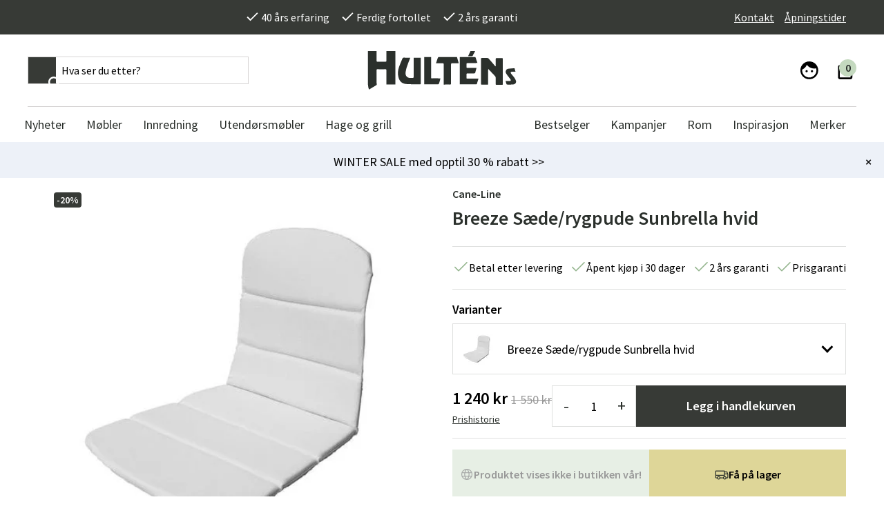

--- FILE ---
content_type: text/html; charset=utf-8
request_url: https://www.hultens.no/breeze-saede-rygpude-sunbrella-hvid
body_size: 23247
content:
<!DOCTYPE html>
<html lang="nb">
<head>
    

<meta charset="utf-8" />
<meta name="viewport" content="width=device-width, initial-scale=1.0" />
<title>Breeze S&#xE6;de/rygpude Sunbrella hvid  Cane-line | Stort utvalg av puter hos  Hult&#xE9;ns</title>
<link rel="stylesheet" type="text/css" href="/ui/css/b2c.min.css?v=LABkTx_lZ_VUhmmgPuUFs8XhV54PrIFyk4kfk_OOH0I" />
    <link rel="apple-touch-icon" href="/storage/4EEF5EF531342009A87F88007A90E39B0AC609DC1014C9D669BCF576C6813A9A/b7f8506a89fe46f8a06251e20f40dbaf/png/media/236cf77dd5ac4f19873ff7ef48bd4e36/hultens_FAVICON-gra.png?io=yes&amp;optimize=medium&amp;width=32&amp;height=32&amp;fit=bounds&amp;format=png" type="" />
    <link rel="icon" href="/storage/4EEF5EF531342009A87F88007A90E39B0AC609DC1014C9D669BCF576C6813A9A/b7f8506a89fe46f8a06251e20f40dbaf/png/media/236cf77dd5ac4f19873ff7ef48bd4e36/hultens_FAVICON-gra.png?io=yes&amp;optimize=medium&amp;width=32&amp;height=32&amp;fit=bounds&amp;format=png" type="image/png" />
    <link rel="icon" href="/storage/4EEF5EF531342009A87F88007A90E39B0AC609DC1014C9D669BCF576C6813A9A/b7f8506a89fe46f8a06251e20f40dbaf/png/media/236cf77dd5ac4f19873ff7ef48bd4e36/hultens_FAVICON-gra.png?io=yes&amp;optimize=medium&amp;width=32&amp;height=32&amp;fit=bounds&amp;format=png" type="image/png" />
    <link rel="icon" href="/storage/4EEF5EF531342009A87F88007A90E39B0AC609DC1014C9D669BCF576C6813A9A/b7f8506a89fe46f8a06251e20f40dbaf/png/media/236cf77dd5ac4f19873ff7ef48bd4e36/hultens_FAVICON-gra.png?io=yes&amp;optimize=medium&amp;width=32&amp;height=32&amp;fit=bounds&amp;format=png" type="image/png" />
    <link rel="icon" href="/storage/4EEF5EF531342009A87F88007A90E39B0AC609DC1014C9D669BCF576C6813A9A/b7f8506a89fe46f8a06251e20f40dbaf/png/media/236cf77dd5ac4f19873ff7ef48bd4e36/hultens_FAVICON-gra.png?io=yes&amp;optimize=medium&amp;width=16&amp;height=16&amp;fit=bounds&amp;format=png" type="image/png" />
    <link rel="shortcut icon" href="/storage/060CDF78C8B67306DFFE9CB645CC6F12DE66F10EF0E3D5095ADCDBAF8281AF79/b7f8506a89fe46f8a06251e20f40dbaf/png/media/236cf77dd5ac4f19873ff7ef48bd4e36/hultens_FAVICON-gra.ico?io=yes&amp;optimize=medium&amp;width=16&amp;height=16&amp;fit=bounds&amp;format=png" type="" />
    <meta name="description" content="Vi har et bredt utvalg av puter til utem&#xF8;bler og hagem&#xF8;bler. Kj&#xF8;p Breeze S&#xE6;de/rygpude Sunbrella hvid  fra Hult&#xE9;ns" />

    <link rel="canonical" href="https://www.hultens.no/breeze-saede-rygpude-sunbrella-hvid" />

    <meta name="robots" content="index,follow" />
    <meta name="generator" content="Litium" />
    <meta property="og:title" content="Breeze S&#xE6;de/rygpude Sunbrella hvid  Cane-line | Stort utvalg av puter hos " />
    <meta property="og:type" content="website" />
            <meta property="og:image" content="https://www.hultens.no/storage/CAB7F8E4830E18DF2043261454C7E1EE7CFA18E9DBBE508AA2DBD097BE33AD27/49b0dbde815e4d82a405a4e49a168697/jpeg/media/401da2e81e7c45f0bb1a588bff67da9d/CA00619NE-1.jpeg" />
                <meta property="og:image:secure_url" content="https://www.hultens.no/storage/CAB7F8E4830E18DF2043261454C7E1EE7CFA18E9DBBE508AA2DBD097BE33AD27/49b0dbde815e4d82a405a4e49a168697/jpeg/media/401da2e81e7c45f0bb1a588bff67da9d/CA00619NE-1.jpeg" />
                <meta property="og:image:width" content="478" />
                <meta property="og:image:height" content="477" />
                <meta property="og:image:type" content="image/jpeg" />
    <meta property="og:image" content="https://www.hultens.no/storage/6206B3710E793107B1DE3A8D89254F18675D120FCBC2E0A4B1E151A0FE4C3C54/52bfb50ba95a4e46a6a551e76a789b6d/png/media/9a3222d13a674d268806f573dc08eeff/hultens-logo-grey.png" />
    <meta property="og:image:secure_url" content="https://www.hultens.no/storage/6206B3710E793107B1DE3A8D89254F18675D120FCBC2E0A4B1E151A0FE4C3C54/52bfb50ba95a4e46a6a551e76a789b6d/png/media/9a3222d13a674d268806f573dc08eeff/hultens-logo-grey.png" />
    <meta property="og:url" content="https://www.hultens.no/pute-til-breeze-lenestol-natt%C3%A9-taupe-ysn97" />
    <meta property="og:description" content="Vi har et bredt utvalg av puter til utem&amp;#xF8;bler og hagem&amp;#xF8;bler. Kj&amp;#xF8;p Breeze S&amp;#xE6;de/rygpude Sunbrella hvid  fra Hult&amp;#xE9;ns" />
    <meta property="og:locale" content="nb_NO" />
    <meta property="og:site_name" content="Hult&#xE9;ns" />

<link rel="preconnect" href="https://fonts.gstatic.com">
<link href="https://fonts.googleapis.com/css2?family=Source+Sans+Pro:wght@300;400;600&family=Source+Serif+Pro:wght@400;600&display=swap" rel="stylesheet">

<script type="text/javascript" src="https://code.jquery.com/jquery-3.5.1.min.js"></script>

<meta name="facebook-domain-verification" content="bwina2xp7n2q6vcilji3jr9y73vp19" />
<meta name="google-site-verification" content="MxJTjb34pEY0ky-vwN5yWuWOYa9uid-fYtE3ckQkAGE" /> 
<meta name="google-site-verification" content="o8VodyNxqMO1pQQTC34SZ_msIYyl1d1Z7phNCnL194I" />
<meta name="google-site-verification" content="k3BUWaS69nyoqvpnBKgAQ__ZV1ezQHokBn4lAUGsWS0" /> 


<meta name="p:domain_verify" content="4a7cb8c568d87fc27a104c9c33eea460" />

<script src="https://cdn.jsdelivr.net/npm/js-cookie@2/src/js.cookie.min.js"></script>

<script type="text/javascript">
    //<![CDATA[
    window.lipscoreInit = function() {
        lipscore.init({
            apiKey: "6b91cccce05e3932ac7a7d00"
        });
    };
    (function() {
        var scr = document.createElement('script'); scr.async = 1;
        scr.src = "//static.lipscore.com/assets/no/lipscore-v1.js";
        document.getElementsByTagName('head')[0].appendChild(scr);
    })();
    //]]>
    globalThis.lipscoreApiKey = "6b91cccce05e3932ac7a7d00"
    globalThis.lipscoreLocale = "no"
</script><style>
  .lipscore-rating-star { fill: #373A36; } 
</style>
<!-- Google Tag Manager --><script type="text/javascript">
(function(w){w.dataLayer = w.dataLayer || [];

})(window);
(function(w,d,s,l,i){w[l]=w[l]||[];w[l].push({'gtm.start':new Date().getTime(),event:'gtm.js'});var f=d.getElementsByTagName(s)[0],j=d.createElement(s),dl=l!='dataLayer'?'&l='+l:'';j.async=true;j.src='//www.googletagmanager.com/gtm.js?id='+i+dl;f.parentNode.insertBefore(j,f);})(window,document,'script','dataLayer','GTM-WBF9CVD7');
</script><!-- End Google Tag Manager -->
<!-- Google Tag Manager --><script type="text/javascript">
(function(w){w.dataLayer = w.dataLayer || [];

})(window);
(function(w,d,s,l,i){w[l]=w[l]||[];w[l].push({'gtm.start':new Date().getTime(),event:'gtm.js'});var f=d.getElementsByTagName(s)[0],j=d.createElement(s),dl=l!='dataLayer'?'&l='+l:'';j.async=true;j.src='//www.googletagmanager.com/gtm.js?id='+i+dl;f.parentNode.insertBefore(j,f);})(window,document,'script','dataLayer','GTM-WBF9CVD7');
</script><!-- End Google Tag Manager -->

    
    
<script type="text/javascript">
	window.localStorage.setItem('requestVerificationToken', 'CfDJ8MvLmo5BAEVFmpJZ-IkhNt5-uosyImm34F8KsvgEJzm-jrsTalzF4XwXvIUbANIUMb5o4Td0hd-wmlOY1ne0rmEHqkZLpraNVmLiJjRdNDCkNa47ulhpK5egBaxZYDN3RnhDJ3taPoKvW48yxiMm9tY');
	window.__litium = window.__litium || {};
	window.__litium.requestContext = {"channelSystemId":"88256b76-3eba-4fcd-b418-4123bc99e804","currentPageSystemId":"bc9016f2-4265-48f0-9eea-912a1926ddd7","productCategorySystemId":"688b0f74-3f82-41bc-9620-1311a2007c4a"};
	window.__litium.preloadState = window.__litium.preloadState || {};
	window.__litium.preloadState.cart = {"checkoutUrl":"/Kasse","orderTotal":"0 kr","orderTotalWithoutDiscounts":"0 kr","quantity":"0","orderRows":[],"discountRows":[],"discount":"0 kr","deliveryCost":"0 kr","paymentCost":"0 kr","grandTotal":"0 kr","vat":"0 kr","showPricesWithVat":true,"cartId":"00000000-0000-0000-0000-000000000000","amountNumeric":"0.00","systemId":"00000000-0000-0000-0000-000000000000"};
	window.__litium.preloadState.navigation = {"contentLinks":[{"name":"Nyheter","url":"/nyheter","disabled":false,"isSelected":false,"links":[],"isRightAligned":false},{"name":"Møbler","url":"/innemobler","disabled":false,"isSelected":false,"links":[{"name":"Bord","url":"/innemobler/bord-2","disabled":false,"isSelected":false,"links":[{"name":"Spisebord ","url":"/innemobler/bord-2/spisebord-kjokkenbord","disabled":false,"isSelected":false,"links":[],"isRightAligned":false},{"name":"Salongbord","url":"/innemobler/bord-2/salongbord-innendors","disabled":false,"isSelected":false,"links":[],"isRightAligned":false},{"name":"Skrivebord","url":"/innemobler/bord-2/skrivebord","disabled":false,"isSelected":false,"links":[],"isRightAligned":false},{"name":"Sidebord","url":"/innemobler/bord-2/sidebord","disabled":false,"isSelected":false,"links":[],"isRightAligned":false},{"name":"Nattbord","url":"/innemobler/bord-2/nattbord","disabled":false,"isSelected":false,"links":[],"isRightAligned":false},{"name":"Avlastningsbord","url":"/innemobler/bord-2/avlastningsbord","disabled":false,"isSelected":false,"links":[],"isRightAligned":false},{"name":"Drikkevogner","url":"/innemobler/bord-2/drikkevogner","disabled":false,"isSelected":false,"links":[],"isRightAligned":false}],"isRightAligned":false},{"name":"Stoler","url":"/innemobler/stoler-5","disabled":false,"isSelected":false,"links":[{"name":"Spisestoler","url":"/innemobler/stoler-5/spisestoler","disabled":false,"isSelected":false,"links":[],"isRightAligned":false},{"name":"Barstoler","url":"/innemobler/stoler-5/barstol","disabled":false,"isSelected":false,"links":[],"isRightAligned":false},{"name":"Kontorstoler og skrivebordsstoler","url":"/innemobler/stoler-5/kontorstoler-og-skrivebordsstoler","disabled":false,"isSelected":false,"links":[],"isRightAligned":false},{"name":"Benker og puffer","url":"/innemobler/stoler-5/benker-puffer","disabled":false,"isSelected":false,"links":[],"isRightAligned":false}],"isRightAligned":false},{"name":"Sofaer","url":"/innemobler/sofar-6","disabled":false,"isSelected":false,"links":[{"name":"2-seters sofaer","url":"/innemobler/sofar-6/2-seters-sofaer","disabled":false,"isSelected":false,"links":[],"isRightAligned":false},{"name":"2,5-seters sofaer","url":"/innemobler/sofar-6/2-5-seters-sofaer","disabled":false,"isSelected":false,"links":[],"isRightAligned":false},{"name":"3-seters sofaer","url":"/innemobler/sofar-6/3-seters-sofaer","disabled":false,"isSelected":false,"links":[],"isRightAligned":false},{"name":"4-seters sofaer","url":"/innemobler/sofar-6/4-seters-sofaer","disabled":false,"isSelected":false,"links":[],"isRightAligned":false},{"name":"Modulære sofaer","url":"/innemobler/sofar-6/modulaere-sofaer","disabled":false,"isSelected":false,"links":[],"isRightAligned":false},{"name":"Divan sofaer","url":"/innemobler/sofar-6/divan-sofaer","disabled":false,"isSelected":false,"links":[],"isRightAligned":false}],"isRightAligned":false},{"name":"Lenestoler og puffer","url":"/innemobler/lenestoler-og-puffer","disabled":false,"isSelected":false,"links":[{"name":"Lenestoler","url":"/innemobler/lenestoler-og-puffer/lenestoler","disabled":false,"isSelected":false,"links":[],"isRightAligned":false},{"name":"Fotskammel","url":"/innemobler/lenestoler-og-puffer/fotskammel","disabled":false,"isSelected":false,"links":[],"isRightAligned":false},{"name":"Puffer & saccosekker","url":"/innemobler/lenestoler-og-puffer/puffer-og-saccosekker","disabled":false,"isSelected":false,"links":[],"isRightAligned":false}],"isRightAligned":false},{"name":"Oppbevaringsmøbler","url":"/innemobler/hyller-oppbevaring","disabled":false,"isSelected":false,"links":[{"name":"TV-benker","url":"/innemobler/hyller-oppbevaring/tv-benker","disabled":false,"isSelected":false,"links":[],"isRightAligned":false},{"name":"Skjenker","url":"/innemobler/hyller-oppbevaring/skjenker-","disabled":false,"isSelected":false,"links":[],"isRightAligned":false},{"name":"Vitrineskap","url":"/innemobler/hyller-oppbevaring/vitrineskap","disabled":false,"isSelected":false,"links":[],"isRightAligned":false},{"name":"Hatte- og skohyller","url":"/innemobler/hyller-oppbevaring/gang-skohyller","disabled":false,"isSelected":false,"links":[],"isRightAligned":false},{"name":"Hyller","url":"/innemobler/hyller-oppbevaring/hyller","disabled":false,"isSelected":false,"links":[],"isRightAligned":false},{"name":"Kroker & hengere","url":"/innemobler/hyller-oppbevaring/kroker-hengere","disabled":false,"isSelected":false,"links":[],"isRightAligned":false},{"name":"Byråer","url":"/innemobler/hyller-oppbevaring/byraer","disabled":false,"isSelected":false,"links":[],"isRightAligned":false},{"name":"Gangmøbler","url":"/innemobler/hyller-oppbevaring/gangmobler","disabled":false,"isSelected":false,"links":[],"isRightAligned":false}],"isRightAligned":false},{"name":" Soveromsmøbler","url":"/innemobler/soverom","disabled":false,"isSelected":false,"links":[{"name":"Sengegavler","url":"/innemobler/soverom/sengegavler","disabled":false,"isSelected":false,"links":[],"isRightAligned":false}],"isRightAligned":false},{"name":"Matgrupper","url":"/innemobler/matgrupper","disabled":false,"isSelected":false,"links":[],"isRightAligned":false},{"name":"Vedlikeholdsprodukter ","url":"/innemobler/vedlikeholdsprodukter","disabled":false,"isSelected":false,"links":[],"isRightAligned":false}],"isRightAligned":false},{"name":"Innredning","url":"/innredning","disabled":false,"isSelected":false,"links":[{"name":"Dekorasjon","url":"/innredning/dekorasjon","disabled":false,"isSelected":false,"links":[{"name":"Blomsterpotter","url":"/innredning/dekorasjon/blomsterpotter","disabled":false,"isSelected":false,"links":[],"isRightAligned":false},{"name":"Speilene","url":"/innredning/dekorasjon/speilene","disabled":false,"isSelected":false,"links":[],"isRightAligned":false},{"name":"Lysestaker og lykter","url":"/innredning/dekorasjon/lysestaker-og-lykter","disabled":false,"isSelected":false,"links":[],"isRightAligned":false},{"name":"Interiørdetaljer","url":"/innredning/dekorasjon/tilbehor-innendors","disabled":false,"isSelected":false,"links":[],"isRightAligned":false},{"name":"Bilder og posters","url":"/innredning/dekorasjon/bilder","disabled":false,"isSelected":false,"links":[],"isRightAligned":false},{"name":"Spill","url":"/innredning/dekorasjon/spill","disabled":false,"isSelected":false,"links":[],"isRightAligned":false},{"name":"Fotoalbum","url":"/innredning/dekorasjon/fotoalbum","disabled":false,"isSelected":false,"links":[],"isRightAligned":false}],"isRightAligned":false},{"name":"Lamper og belysning","url":"/innredning/lamper-belysning","disabled":false,"isSelected":false,"links":[{"name":"Bordlamper","url":"/innredning/lamper-belysning/bordlamper","disabled":false,"isSelected":false,"links":[],"isRightAligned":false},{"name":"Gulvlamper","url":"/innredning/lamper-belysning/gulvlamper","disabled":false,"isSelected":false,"links":[],"isRightAligned":false},{"name":"Taklamper","url":"/innredning/lamper-belysning/taklamper","disabled":false,"isSelected":false,"links":[],"isRightAligned":false},{"name":"Vegglamper","url":"/innredning/lamper-belysning/vegglamper","disabled":false,"isSelected":false,"links":[],"isRightAligned":false},{"name":"Lampeskjermer","url":"/innredning/lamper-belysning/lampeskjermer","disabled":false,"isSelected":false,"links":[],"isRightAligned":false},{"name":"Bærbare lamper","url":"/innredning/lamper-belysning/baerbare-lamper","disabled":false,"isSelected":false,"links":[],"isRightAligned":false}],"isRightAligned":false},{"name":"Tekstiler","url":"/innredning/tekstiler","disabled":false,"isSelected":false,"links":[{"name":"Pynteputer","url":"/innredning/tekstiler/pynteputer","disabled":false,"isSelected":false,"links":[],"isRightAligned":false},{"name":"Pledder","url":"/innredning/tekstiler/pledder","disabled":false,"isSelected":false,"links":[],"isRightAligned":false},{"name":"Stolputer","url":"/innredning/tekstiler/stolputer","disabled":false,"isSelected":false,"links":[],"isRightAligned":false},{"name":"Saueskinn & feller","url":"/innredning/tekstiler/saueskinn-feller","disabled":false,"isSelected":false,"links":[],"isRightAligned":false},{"name":"Kjøkkentekstiler","url":"/innredning/tekstiler/kjokkentekstiler","disabled":false,"isSelected":false,"links":[],"isRightAligned":false},{"name":"Baderomtekstiler","url":"/innredning/tekstiler/baderomtekstiler","disabled":false,"isSelected":false,"links":[],"isRightAligned":false},{"name":"Soveromstekstiler","url":"/innredning/tekstiler/soveromstekstiler","disabled":false,"isSelected":false,"links":[],"isRightAligned":false}],"isRightAligned":false},{"name":"Matter/Tepper","url":"/innredning/tepper","disabled":false,"isSelected":false,"links":[{"name":"Plasttepper","url":"/innredning/tepper/plasttepper","disabled":false,"isSelected":false,"links":[],"isRightAligned":false},{"name":"Ulltepper","url":"/innredning/tepper/ulltepper","disabled":false,"isSelected":false,"links":[],"isRightAligned":false},{"name":"Viskose tepper","url":"/innredning/tepper/viskose-tepper","disabled":false,"isSelected":false,"links":[],"isRightAligned":false},{"name":"Bomulls tepper","url":"/innredning/tepper/bomulls-tepper","disabled":false,"isSelected":false,"links":[],"isRightAligned":false},{"name":"Polyester tepper","url":"/innredning/tepper/polyester-tepper","disabled":false,"isSelected":false,"links":[],"isRightAligned":false},{"name":"Saueskinn tepper","url":"/innredning/tepper/saueskinn-tepper","disabled":false,"isSelected":false,"links":[],"isRightAligned":false},{"name":"Dørmatter","url":"/innredning/tepper/dormatter","disabled":false,"isSelected":false,"links":[],"isRightAligned":false},{"name":"Baderomstepper","url":"/innredning/tepper/baderomstepper","disabled":false,"isSelected":false,"links":[],"isRightAligned":false}],"isRightAligned":false},{"name":"Kjøkken & servering","url":"/innredning/kjokken-servering","disabled":false,"isSelected":false,"links":[{"name":"Porselen & servise","url":"/innredning/kjokken-servering/porselen-servise","disabled":false,"isSelected":false,"links":[],"isRightAligned":false},{"name":"Glass","url":"/innredning/kjokken-servering/glass","disabled":false,"isSelected":false,"links":[],"isRightAligned":false},{"name":"Serveringsutstyr","url":"/innredning/kjokken-servering/serveringsutstyr","disabled":false,"isSelected":false,"links":[],"isRightAligned":false},{"name":"Termoser & kanner","url":"/innredning/kjokken-servering/termoser-kanner","disabled":false,"isSelected":false,"links":[],"isRightAligned":false},{"name":"Kjøkkenutstyr","url":"/innredning/kjokken-servering/kjokkenutstyr","disabled":false,"isSelected":false,"links":[],"isRightAligned":false},{"name":"Gryter & panner","url":"/innredning/kjokken-servering/gryter-panner","disabled":false,"isSelected":false,"links":[],"isRightAligned":false}],"isRightAligned":false},{"name":"Kunstige planter","url":"/innredning/kunstige-planter","disabled":false,"isSelected":false,"links":[{"name":"Blomsterkranser","url":"/innredning/kunstige-planter/blomsterkranser","disabled":false,"isSelected":false,"links":[],"isRightAligned":false},{"name":"Snittblomster & grener","url":"/innredning/kunstige-planter/snittblomster-grener","disabled":false,"isSelected":false,"links":[],"isRightAligned":false},{"name":"Blomstrende potte- & hengeplanter","url":"/innredning/kunstige-planter/blomstrende-potte-hengeplanter","disabled":false,"isSelected":false,"links":[],"isRightAligned":false},{"name":"Grønne potte- & hengeplanter","url":"/innredning/kunstige-planter/gronne-potte-hengeplanter","disabled":false,"isSelected":false,"links":[],"isRightAligned":false},{"name":"Trær","url":"/innredning/kunstige-planter/traer","disabled":false,"isSelected":false,"links":[],"isRightAligned":false},{"name":"Dekorasjon & tilbehør","url":"/innredning/kunstige-planter/dekorasjon-tilbehor","disabled":false,"isSelected":false,"links":[],"isRightAligned":false},{"name":"Juletrær","url":"/innredning/kunstige-planter/juletraer","disabled":false,"isSelected":false,"links":[],"isRightAligned":false}],"isRightAligned":false},{"name":"Vertinnegaver","url":"/innredning/vertinnegaver","disabled":false,"isSelected":false,"links":[],"isRightAligned":false},{"name":"Småoppbevaring","url":"/innredning/smaoppbevaring","disabled":false,"isSelected":false,"links":[],"isRightAligned":false},{"name":"Baderomsinnredning","url":"/innredning/baderomsinnredning","disabled":false,"isSelected":false,"links":[],"isRightAligned":false}],"isRightAligned":false},{"name":"Utendørsmøbler","url":"/utemobler","disabled":false,"isSelected":false,"links":[{"name":"Bord","url":"/utemobler/bord-utemobler","disabled":false,"isSelected":false,"links":[{"name":"Spisebord","url":"/utemobler/bord-utemobler/spisebord-4","disabled":false,"isSelected":false,"links":[],"isRightAligned":false},{"name":"Klaffebord","url":"/utemobler/bord-utemobler/klaffebord","disabled":false,"isSelected":false,"links":[],"isRightAligned":false},{"name":"Salongbord","url":"/utemobler/bord-utemobler/salongbord-2","disabled":false,"isSelected":false,"links":[],"isRightAligned":false},{"name":"Sidebord","url":"/utemobler/bord-utemobler/sidebord","disabled":false,"isSelected":false,"links":[],"isRightAligned":false},{"name":"Barbord","url":"/utemobler/bord-utemobler/barbord","disabled":false,"isSelected":false,"links":[],"isRightAligned":false},{"name":"Cafébord","url":"/utemobler/bord-utemobler/cafebord-","disabled":false,"isSelected":false,"links":[],"isRightAligned":false},{"name":"Balkongbord","url":"/utemobler/bord-utemobler/balkongbord","disabled":false,"isSelected":false,"links":[],"isRightAligned":false},{"name":"Serveringsvogner","url":"/utemobler/bord-utemobler/serveringsvogn","disabled":false,"isSelected":false,"links":[],"isRightAligned":false},{"name":"Bordplater","url":"/utemobler/bord-utemobler/bordplater","disabled":false,"isSelected":false,"links":[],"isRightAligned":false},{"name":"Bordunderstell","url":"/utemobler/bord-utemobler/bordunderstell","disabled":false,"isSelected":false,"links":[],"isRightAligned":false}],"isRightAligned":false},{"name":"Stoler","url":"/utemobler/stoler-2","disabled":false,"isSelected":false,"links":[{"name":"Posisjonsstoler","url":"/utemobler/stoler-2/posisjonsstoler","disabled":false,"isSelected":false,"links":[],"isRightAligned":false},{"name":"Karmstoler","url":"/utemobler/stoler-2/karmstoler","disabled":false,"isSelected":false,"links":[],"isRightAligned":false},{"name":"Stoler uten karm","url":"/utemobler/stoler-2/stoler-uten-karm","disabled":false,"isSelected":false,"links":[],"isRightAligned":false},{"name":"Klappstoler","url":"/utemobler/stoler-2/klappstoler","disabled":false,"isSelected":false,"links":[],"isRightAligned":false},{"name":"Lenestoler","url":"/utemobler/stoler-2/lenestoler","disabled":false,"isSelected":false,"links":[],"isRightAligned":false},{"name":"Barstoler","url":"/utemobler/stoler-2/barstoler","disabled":false,"isSelected":false,"links":[],"isRightAligned":false},{"name":"Puffer","url":"/utemobler/stoler-2/puffer","disabled":false,"isSelected":false,"links":[],"isRightAligned":false}],"isRightAligned":false},{"name":"Sofaer","url":"/utemobler/sofar-2","disabled":false,"isSelected":false,"links":[{"name":"Loungesofaer","url":"/utemobler/sofar-2/sofar-5","disabled":false,"isSelected":false,"links":[],"isRightAligned":false},{"name":"Moduler","url":"/utemobler/sofar-2/moduler-1","disabled":false,"isSelected":false,"links":[],"isRightAligned":false},{"name":"Hjørnesofaer","url":"/utemobler/sofar-2/hjornesofar","disabled":false,"isSelected":false,"links":[],"isRightAligned":false},{"name":"Benker","url":"/utemobler/sofar-2/benker","disabled":false,"isSelected":false,"links":[],"isRightAligned":false}],"isRightAligned":false},{"name":"Hvilestoler og relax","url":"/utemobler/hvilestoler-og-relax","disabled":false,"isSelected":false,"links":[{"name":"Dekkstoler","url":"/utemobler/hvilestoler-og-relax/dekkstoler","disabled":false,"isSelected":false,"links":[],"isRightAligned":false},{"name":"Solsenger","url":"/utemobler/hvilestoler-og-relax/solsenger-3","disabled":false,"isSelected":false,"links":[],"isRightAligned":false},{"name":"Baden Baden-stol","url":"/utemobler/hvilestoler-og-relax/baden-baden-stol","disabled":false,"isSelected":false,"links":[],"isRightAligned":false},{"name":"Strandstoler","url":"/utemobler/hvilestoler-og-relax/strandstoler","disabled":false,"isSelected":false,"links":[],"isRightAligned":false},{"name":"Hammock","url":"/utemobler/hvilestoler-og-relax/hammocker-1","disabled":false,"isSelected":false,"links":[],"isRightAligned":false},{"name":"Hengekøyer","url":"/utemobler/hvilestoler-og-relax/hengekoyer-1","disabled":false,"isSelected":false,"links":[],"isRightAligned":false},{"name":"Saccosekker","url":"/utemobler/hvilestoler-og-relax/sittesekker","disabled":false,"isSelected":false,"links":[],"isRightAligned":false},{"name":"Hengestoler","url":"/utemobler/hvilestoler-og-relax/hengestoler","disabled":false,"isSelected":false,"links":[],"isRightAligned":false}],"isRightAligned":false},{"name":"Grupper","url":"/utemobler/grupper","disabled":false,"isSelected":false,"links":[{"name":"Spisegrupper","url":"/utemobler/grupper/spisegrupper","disabled":false,"isSelected":false,"links":[],"isRightAligned":false},{"name":"Loungemøbler","url":"/utemobler/grupper/loungemobler","disabled":false,"isSelected":false,"links":[],"isRightAligned":false},{"name":"Balkongmøbler","url":"/utemobler/grupper/balkongmobler","disabled":false,"isSelected":false,"links":[],"isRightAligned":false},{"name":"Bygg din egen sofagruppe","url":"/utemobler/grupper/bygg-egen-sofagruppe-utendors","disabled":false,"isSelected":false,"links":[],"isRightAligned":false},{"name":"Cafémøbler","url":"/utemobler/grupper/cafemobler","disabled":false,"isSelected":false,"links":[],"isRightAligned":false}],"isRightAligned":false}],"isRightAligned":false},{"name":"Hage og grill","url":"/hage","disabled":false,"isSelected":false,"links":[{"name":"Parasoll og tilbehør","url":"/hage/solbeskyttelse-og-tilbehor","disabled":false,"isSelected":false,"links":[{"name":"Parasoll","url":"/hage/solbeskyttelse-og-tilbehor/parasoll-1","disabled":false,"isSelected":false,"links":[],"isRightAligned":false},{"name":"Fritthengende parasoll","url":"/hage/solbeskyttelse-og-tilbehor/fritthengende-parasoll-","disabled":false,"isSelected":false,"links":[],"isRightAligned":false},{"name":"Parasollføtter","url":"/hage/solbeskyttelse-og-tilbehor/parasollfot","disabled":false,"isSelected":false,"links":[],"isRightAligned":false},{"name":"Parasollbeskyttelse","url":"/hage/solbeskyttelse-og-tilbehor/parasollbeskyttelse","disabled":false,"isSelected":false,"links":[],"isRightAligned":false},{"name":"Paviljong","url":"/hage/solbeskyttelse-og-tilbehor/paviljong","disabled":false,"isSelected":false,"links":[],"isRightAligned":false},{"name":"Solseil","url":"/hage/solbeskyttelse-og-tilbehor/solseil","disabled":false,"isSelected":false,"links":[],"isRightAligned":false},{"name":"Parasolltekstil","url":"/hage/solbeskyttelse-og-tilbehor/parasolltekstil","disabled":false,"isSelected":false,"links":[],"isRightAligned":false}],"isRightAligned":false},{"name":"Puter","url":"/hage/puter","disabled":false,"isSelected":false,"links":[{"name":"Stolputer","url":"/hage/puter/stolputer","disabled":false,"isSelected":false,"links":[],"isRightAligned":false},{"name":"Lenestolputer","url":"/hage/puter/lenestolputer","disabled":false,"isSelected":false,"links":[],"isRightAligned":false},{"name":"Sofaputer","url":"/hage/puter/sofaputer","disabled":false,"isSelected":false,"links":[],"isRightAligned":false},{"name":"Solsengputer","url":"/hage/puter/solsengputer","disabled":false,"isSelected":false,"links":[],"isRightAligned":false},{"name":"Baden Baden puter","url":"/hage/puter/baden-baden-puter","disabled":false,"isSelected":false,"links":[],"isRightAligned":false},{"name":"Benkputer","url":"/hage/puter/benkputer-","disabled":false,"isSelected":false,"links":[],"isRightAligned":false},{"name":"Dekkstolputer","url":"/hage/puter/dekkstolputer","disabled":false,"isSelected":false,"links":[],"isRightAligned":false},{"name":"Hammockputer","url":"/hage/puter/hammockputer","disabled":false,"isSelected":false,"links":[],"isRightAligned":false}],"isRightAligned":false},{"name":"Griller & utekjøkken ","url":"/hage/griller-utekjokken","disabled":false,"isSelected":false,"links":[{"name":"Griller","url":"/hage/griller-utekjokken/griller","disabled":false,"isSelected":false,"links":[],"isRightAligned":false},{"name":"Grilltilbehør","url":"/hage/griller-utekjokken/grilltilbehor","disabled":false,"isSelected":false,"links":[],"isRightAligned":false},{"name":"Grilltrekk","url":"/hage/griller-utekjokken/grilltrekk","disabled":false,"isSelected":false,"links":[],"isRightAligned":false},{"name":"Reservedeler","url":"/hage/griller-utekjokken/reservedeler","disabled":false,"isSelected":false,"links":[],"isRightAligned":false},{"name":"Utekök & Eldstäder","url":"/hage/griller-utekjokken/utekok-eldstader","disabled":false,"isSelected":false,"links":[],"isRightAligned":false}],"isRightAligned":false},{"name":"Møbeltrekk","url":"/hage/mobeltrekk-utemobler","disabled":false,"isSelected":false,"links":[{"name":"Beskyttelse for spisegrupper","url":"/hage/mobeltrekk-utemobler/beskyttelse-for-spisegrupper","disabled":false,"isSelected":false,"links":[],"isRightAligned":false},{"name":"Sofabeskyttelse","url":"/hage/mobeltrekk-utemobler/sofabeskyttelse","disabled":false,"isSelected":false,"links":[],"isRightAligned":false},{"name":"Hjørnesofatrekk","url":"/hage/mobeltrekk-utemobler/hjornesofatrekk","disabled":false,"isSelected":false,"links":[],"isRightAligned":false},{"name":"Hammocktrekk","url":"/hage/mobeltrekk-utemobler/hammocktrekk-1","disabled":false,"isSelected":false,"links":[],"isRightAligned":false},{"name":"Hammocktak","url":"/hage/mobeltrekk-utemobler/hammocktak-1","disabled":false,"isSelected":false,"links":[],"isRightAligned":false},{"name":"Loungegruppebeskyttelse","url":"/hage/mobeltrekk-utemobler/loungegruppebeskyttelse","disabled":false,"isSelected":false,"links":[],"isRightAligned":false},{"name":"Møbeltrekk til solseng ","url":"/hage/mobeltrekk-utemobler/mobeltrekk-til-solseng","disabled":false,"isSelected":false,"links":[],"isRightAligned":false}],"isRightAligned":false},{"name":"Hagetilbehør","url":"/hage/hagetilbehor","disabled":false,"isSelected":false,"links":[{"name":"Krukker og plantebeholdere","url":"/hage/hagetilbehor/krukker-og-plantebeholdere","disabled":false,"isSelected":false,"links":[],"isRightAligned":false},{"name":"Pynteputer","url":"/hage/hagetilbehor/pynteputer-1","disabled":false,"isSelected":false,"links":[],"isRightAligned":false},{"name":"Pledd","url":"/hage/hagetilbehor/pledd","disabled":false,"isSelected":false,"links":[],"isRightAligned":false},{"name":"Lyslykter","url":"/hage/hagetilbehor/lyslykter","disabled":false,"isSelected":false,"links":[],"isRightAligned":false},{"name":"Utendørsmatter og -tepper","url":"/hage/hagetilbehor/utendorsmatter-og--tepper","disabled":false,"isSelected":false,"links":[],"isRightAligned":false},{"name":"Utebelysning","url":"/hage/hagetilbehor/utebelysning-1","disabled":false,"isSelected":false,"links":[],"isRightAligned":false},{"name":"Hyller og oppbevaring","url":"/hage/hagetilbehor/hyller-og-oppbevaring","disabled":false,"isSelected":false,"links":[],"isRightAligned":false},{"name":"Hageredskaper","url":"/hage/hagetilbehor/hageredskaper","disabled":false,"isSelected":false,"links":[],"isRightAligned":false}],"isRightAligned":false},{"name":"Vedlikehold og oppbevaring","url":"/hage/vedlikehold-og-oppbevaring","disabled":false,"isSelected":false,"links":[{"name":"Oppbevaringsboks","url":"/hage/vedlikehold-og-oppbevaring/puteboks","disabled":false,"isSelected":false,"links":[],"isRightAligned":false},{"name":"Putevesker","url":"/hage/vedlikehold-og-oppbevaring/putevesker","disabled":false,"isSelected":false,"links":[],"isRightAligned":false},{"name":"Oljer og farge","url":"/hage/vedlikehold-og-oppbevaring/oljer-og-farge","disabled":false,"isSelected":false,"links":[],"isRightAligned":false},{"name":"Impregnering","url":"/hage/vedlikehold-og-oppbevaring/impregnering","disabled":false,"isSelected":false,"links":[],"isRightAligned":false},{"name":"Rengjøringsmiddel","url":"/hage/vedlikehold-og-oppbevaring/rengjoringsmiddel","disabled":false,"isSelected":false,"links":[],"isRightAligned":false},{"name":"Redskapsskjul","url":"/hage/vedlikehold-og-oppbevaring/redskapsskjul","disabled":false,"isSelected":false,"links":[],"isRightAligned":false},{"name":"Reservedeler","url":"/hage/vedlikehold-og-oppbevaring/reservedeler","disabled":false,"isSelected":false,"links":[],"isRightAligned":false}],"isRightAligned":false}],"isRightAligned":false},{"name":" Bestselger","url":"/inspirasjon/bestselger","disabled":false,"isSelected":false,"links":[],"isRightAligned":true},{"name":"Kampanjer","url":"/kampanjer-1/kampanjer","disabled":false,"isSelected":false,"links":[],"isRightAligned":true},{"name":"Rom","url":"/rom","disabled":false,"isSelected":false,"links":[],"isRightAligned":true},{"name":"Inspirasjon","url":"/inspirasjon","disabled":false,"isSelected":false,"links":[],"isRightAligned":true},{"name":"Merker","url":"/merker_1","disabled":false,"isSelected":false,"links":[],"isRightAligned":true}]};
	window.__litium.preloadState.myPage = {"persons":{},"addresses":{},"orders":{"currentPage":1},"isBusinessCustomer":false,"hasApproverRole":false};

	window.__litium.constants = {
		role: {
			approver: "Ordergodkannare",
			buyer: "Orderlaggare",
		},
		countries: [{"text":"Norway","value":"NO","selected":false}],
		checkoutMode: {
			privateCustomers: 2,
			companyCustomers: 4,
			both: 1
		},
	};
	window.__litium.quickSearchUrl = "/sokeresultater";
	window.__litium.translation = {"stockstatus.stock-subtitle-redmax":"For øyeblikket utsolgt!","minicart.remove":"Fjerne","mypage.person.email":"E-post","checkout.terms.acceptterms":"Jeg har lest og aksepterer","product.show-less":"Vis mindre","validation.invalid.number":"Ugyldig nummer","validation.phone":"Telefon","checkout.customerinfo.personalnumberfirstpart":"Personnummer","mypage.person.phone":"Telefon","stockstatus.stock-title-redmax":"Utsolgt","minicart.sum":"Beløp","checkout.cart.header.price":"Pris","checkout.customerinfo.cellphone":"Telefon","checkout.cart.total":"Totalt","checkout.customerinfo.companyname":"Bedriftsnavn","checkout.cart.title":"1. Handlekurv","mypage.person.role":"Rolle","mypage.login.title":"Innloggingsinformasjon","currency.suffix":"kr","mypage.address.subtitle":"Adresse","checkout.customerinfo.businesscustomer":"Bedriftskunde?","mypage.person.addtitle":"Legg til","mypage.person.edittitle":"Endre","checkout.order.vat":"Moms","validation.required":"Obligatorisk","stockstatus.stock-title-green":"På lager","checkout.cart.price-unit-suffix":" / stk","checkout.customerinfo.personalnumbersecondpart":"","currency.prefix":"  ","mypage.address.add":"Legg til","general.select":"Velg","checkout.customerinfo.privatecustomer":"Privatkunde","general.cancel":"Avbryt","checkout.usecampaigncode":"Bruk","mypage.order.title":"Ordre","mypage.person.subtitle":"Personer i bedriften","checkout.customerinfo.title":"Kundeopplysninger","stockstatus.stock-subtitle-green":"Sendes innen 6-10 dager","general.back":"Tilbake","general.save":"Lagre","checkout.usediscountcode":" Bruk","filter.showmore":"Vis mer","checkout.customerinfo.reference":"Referanse","checkout.widget.payment-checkout-widget.title":"2. Levering og betaling","checkout.order.deliverycost":"Leveringskostnad","category-navigation.show-more":"Les mer","checkout.customerinfo.zipcode":"Postnummer","mypage.info.title":"Mine opplysninger","minicart.cart":"Handlevogn","mypage.address.title":"Adresse","checkout.widget.shipment-checkout-widget.show-shipping-options":" Vis fraktalternativer","checkout.customerinfo.address":"Adresse","checkout.order.discount":"Rabatt","facet.header.categories":"Kategorier","mypage.person.title":"Personer","checkout.order.total":"Totalt","search.yourfilter":"Dine filter","category-navigation.show-less":"Vis mindre","checkout.cart.shipping":"Frakt (beregnet i neste trinn)","product.show-more":"Vis mer","stockstatus.stock-title-redlow":"Bestillingsvare","checkout.terms.acceptTermsOfCondition":"Jeg har lest og aksepterer","minicart.checkout":"Kasse","checkout.customerinfo.clicktologin":"Klikk for å logge inn. ","checkout.cart.header.unitprice":" Enhetspris","addonproduct.showmore":"Vis mer","checkout.payment.title":"Betalingsalternativer","checkout.customerinfo.country.placeholder":"Velg et land","mypage.person.lastname":"Etternavn","checkout.widget.shipment-checkout-widget.title":"2. Levering","mypage.person.add":"Legg til","general.show-all":"Vis alt innenfor kategorien ","stockstatus.stock-subtitle-redmed":"Levering 5-10 virkedager","checkout.customerinfo.showAlternativeAddress":"Alternativ leveringsadresse","stockstatus.stock-subtitle-yellow":"Sendes innen 6-10 dager","category-navigation.hide-filters":"Skjul filter","mypage.address.country":"Land","checkout.customerinfo.city":"Land","tooltip.reordered":"Produktene er lagt i handlekurven","stockstatus.not-in-store":"Produktet vises ikke i butikken vår!","facet.header.filter":"Filter","checkout.cart.original-price":"Vanlig pris","general.search":"Søk","mypage.address.edittitle":"Endre","facet.header.sortCriteria":"Sorter","checkout.country":"","checkout.placeorder":"Bekreft","checkout.customerinfo.existingcustomer":"Allerede kunde? ","mypage.person.role.approver":"Ordregodkjennere","checkout.cart.empty":"Handlekurven din er tom","checkout.order.title":"Din ordre","mypage.address.postnumber":"Postnummer","minicart.numberofproduct":"produkter","checkout.order.message":"Melding til kundeservice","mypage.address.city":"Sted","checkout.customerinfo.country":"Land","checkout.cart.header.quantity":"Antall","checkout.cart.header-product":" Produkt","stockstatus.stock-title-redmed":"Bestillingsvare","checkout.discountcode":" Koden din","validation.unique":"Verdien er ikke unik","mypage.address.addtitle":"Legg til","stockstatus.stock-title-yellow":"Få på lager","tooltip.addedtocart":"Lagt i handlekurven","checkout.cart.header.product":" Produkt","checkout.title":"Kasse","validation.checkrequired":"Vennligst aksepter vilkårene","checkout.order.paymentcost":"Avgift","checkout.customerinfo.companyaddress.placeholder":"Velg en adresse","mypage.person.role.buyer":"Bestillere","filter.showless":"Vis mindre","checkout.customerinfo.phonenumber":"Telefon","stockstatus.stock-title-redhigh":"Tilbake på leverandørens lager","checkout.order.grandTotal":"Totalt ink. moms","checkout.cart.header.total":"Total","stockstatus.stock-title-redhighest":"Utsolgt","tooltip.approvedorder":"Godkjenn ordre","minicart.continueshopping":"Fortsette å handle","minicart.total":"Totalt","checkout.customerinfo.email":"E-post","product.socialsharingscript":"","stockstatus.stock-subtitle-redlow":"Sendes innen 15-20 virkedager","general.ok":"OK","checkout.customerinfo.firstname":"Fornavn","checkout.terms.link":"vilkårene","mypage.address.address":"Adresse","checkout.customerinfo.lastname":"Etternavn","validation.personalnumber":"Personnummer","validation.emailinused":"Denne e-posten er allerede registrert, prøv med en annen.","stockstatus.in-store":"Varen er utstilt i butikken vår!","checkout.campaigncode":"Kampanjekode","checkout.cart.vat":"mva","checkout.customerinfo.personalnumber":"Personnummer","checkout.widget.shipment-checkout-widget.zipcode":" postnummer","validation.invalidusername":"Brukernavnet er ugyldig","mypage.address.phonenumber":"Telefon","checkout.cart.compaignprice":"Kampanjepris","checkout.delivery.title":"Leveringsalternativer","checkout.cart.discounts-toggle":"Har du en rabattkode?","validation.email":"E-posten er ikke gyldig","checkout.customerinfo.careof":"c/o","mypage.person.firstname":"Fornavn","category-navigation.show-filters":"Flere filtre","checkout.customerinfo.signupandlogin":"Ja, meld deg på Hulténs nyhetsbrev og opprett en pålogging til mine sider","mypage.person.name":"Navn","checkout.login.to.placeorder":"Logg inn for å bestille","general.remove":"Ta bort"};
</script>
</head>
<body>
<!-- Google Tag Manager (noscript) --><noscript><iframe src='//www.googletagmanager.com/ns.html?id=GTM-WBF9CVD7' height='0' width='0' style='display:none;visibility:hidden'></iframe></noscript><!-- End Google Tag Manager (noscript) -->

<script>window.dataLayer = window.dataLayer || [];dataLayer.push({ecommerce:null});dataLayer.push({"event":"view_item","ecommerce":{"currency":"NOK","value":992.00,"items":[{"item_id":"CA00619NE","item_name":"Breeze Sitt/Ryggdyna Vit Sunbrella Natte","currency":"NOK","discount":248.00,"index":0,"item_brand":"Cane-line","item_category":"Stolsdynor","price":992.00,"quantity":1.0}]}});</script>


<!-- Google Tag Manager (noscript) --><noscript><iframe src='//www.googletagmanager.com/ns.html?id=GTM-WBF9CVD7' height='0' width='0' style='display:none;visibility:hidden'></iframe></noscript><!-- End Google Tag Manager (noscript) -->



<div class="language-holder-information">
    <div class="extra-closer language-modal-toggle"></div>
    <div class="languages-box">
        <div class="close-box language-modal-toggle">
            <svg xmlns="http://www.w3.org/2000/svg" width="14.15" height="14.15" viewBox="0 0 14.15 14.15">
                <path id="xmark-solid" d="M13.656,98.342a1.416,1.416,0,1,0-2-2L7,101,2.342,96.344a1.416,1.416,0,0,0-2,2L5,103,.344,107.659a1.416,1.416,0,1,0,2,2L7,105l4.659,4.654a1.416,1.416,0,1,0,2-2L9,103Z" transform="translate(0.075 -95.925)" />
            </svg>
        </div>
        <div class="lang-header">Change country</div>
        <div class="languages">
                <div class="one-language ">
                    <svg xmlns="http://www.w3.org/2000/svg" width="14.848" height="11.136" viewBox="0 0 14.848 11.136"> <g id="se" transform="translate(0 0)" opacity="0.996"> <path id="Path_21" data-name="Path 21" d="M0,0H14.848V11.136H0Z" transform="translate(0 0)" fill="#005293"/> <path id="Path_22" data-name="Path 22" d="M4.083,0V4.454H0V6.681H4.083v4.454H6.31V6.681h8.537V4.454H6.31V0Z" transform="translate(0 0)" fill="#fecb00"/> </g> </svg>
                    <a href="//www.hultens.se">Sverige</a>
                </div>

                <div class="one-language ">
                    <svg xmlns="http://www.w3.org/2000/svg" width="14.85" height="11.136" viewBox="0 0 14.85 11.136"> <g id="dk" transform="translate(0 0)"> <path id="Path_10" data-name="Path 10" d="M0,0H14.85V11.136H0Z" transform="translate(0 0)" fill="#c8102e"/> <path id="Path_11" data-name="Path 11" d="M205.7,0h1.591V11.136H205.7Z" transform="translate(-200.928 0)" fill="#fff"/> <path id="Path_12" data-name="Path 12" d="M0,205.7H14.85v1.592H0Z" transform="translate(0 -200.928)" fill="#fff"/> </g> </svg>
                    <a href="//www.hultens.dk">Danmark</a>
                </div>

                <div class="one-language active">
                    <svg xmlns="http://www.w3.org/2000/svg" width="14.848" height="11.136" viewBox="0 0 14.848 11.136"> <g id="no" transform="translate(0 0)"> <path id="Path_16" data-name="Path 16" d="M0,0H14.848V11.136H0Z" transform="translate(0 0)" fill="#ed2939"/> <path id="Path_17" data-name="Path 17" d="M180,0h2.784V11.136H180Z" transform="translate(-175.824 0)" fill="#fff"/> <path id="Path_18" data-name="Path 18" d="M0,180H14.848v2.784H0Z" transform="translate(0 -175.824)" fill="#fff"/> <path id="Path_19" data-name="Path 19" d="M210,0h1.392V11.136H210Z" transform="translate(-205.128 0)" fill="#002664"/> <path id="Path_20" data-name="Path 20" d="M0,210H14.848v1.392H0Z" transform="translate(0 -205.128)" fill="#002664"/> </g> </svg>
                    <a href="//www.hultens.no">Norge</a>
                </div>

                <div class="one-language ">
                    <svg xmlns="http://www.w3.org/2000/svg" width="14.848" height="11.136" viewBox="0 0 14.848 11.136"> <g id="fi" transform="translate(0 0)"> <path id="Path_13" data-name="Path 13" d="M0,0H14.848V11.136H0Z" transform="translate(0 0)" fill="#fff"/> <path id="Path_14" data-name="Path 14" d="M0,174.5H14.848v3.039H0Z" transform="translate(0 -170.452)" fill="#002f6c"/> <path id="Path_15" data-name="Path 15" d="M175.4,0h3.037V11.136H175.4Z" transform="translate(-171.331 0)" fill="#002f6c"/> </g> </svg>
                    <a href="//www.hultens.fi">Suomi</a>
                </div>
        </div>
    </div>
</div>
        

    <header id="header" role="banner" class="header">
        <div class="header__row compact-header header__row--one-row upper">
            <div class="header__wrapper">
                <div class="first">
                </div>
                <div class="middle">
                    <div class="">
                        <span class="make-a-check"></span>40 &#xE5;rs erfaring
                    </div>
                    <div class="">
                        <span class="make-a-check"></span>Ferdig fortollet
                    </div>
                    <div class="">
                        <span class="make-a-check"></span>2 &#xE5;rs garanti
                    </div>
                </div>
                <div class="last">
                            <div class="email" style="cursor: help;">
                                <a href="/kundeservice">Kontakt</a> 
                            </div>
                    
                    <div class="opening-hours phone">
                            <a href="/vare-apningstider">&#xC5;pningstider</a>                     </div>


                </div>
            </div>
        </div>
        <div class="header__row compact-header header__row--one-row lower">
            <div class="header__wrapper">
                <div class="middle-row">
                    <div id="quicksearch" class="middle">
                        <form action="/searchresult">
                            <input type="text" class="addwish-search-input" name="q" value="" placeholder="Hva ser du etter?">
                            <button type="submit"></button>
                        </form>
                    </div>
                    <div class="logo-wrapper">
                        <a href="/" class="logo">
                            <img width="300" height="78" src="/ui/images/store7_logo_pink.svg" />
                        </a>
                    </div>
                    

                    <div class="right">
                        <div class="search-icon not-sv">
                            <div class="icon">
                                <img src="/ui/images/3844432_magnifier_search_zoom_icon.svg" alt="">
                            </div>
                        </div>
                        

<a href="/logg-inn?RedirectUrl=%2fbreeze-saede-rygpude-sunbrella-hvid">
    <div class="log ___profile">
        <div class="icon">
            <img width="32" height="32" src="/ui/images/face-24px.svg" alt="Logg inn"/>
        </div>
    </div>
</a>
                        <a>
                            <div class="bag" id="miniCart">
                                <div class="icon">
                                    <img width="32" height="32" src="/ui/images/shopping_bag-24px.svg" alt="" />
                                </div>
                                <div class="bullet">0</div>
                            </div>
                        </a>
                    </div>
                </div>
            </div>
            <div class="header__wrapper external-navigation">
                <nav role="navigation" class="navbar" id="navbar"></nav>
            </div>
        </div>
            <div id="banner" class="below-nav-banner" style="background-color:#edf1f8;color:#000000;">
                <span style="float:right; cursor:pointer; font-weight:bold;" onclick="hideBanner();">
                    &times;
                </span>
                    <a href="/kampanjer-1/midseasonsale" style="text-decoration:none; color:inherit;">
                        WINTER SALE med opptil 30 % rabatt &gt;&gt;
                    </a>
            </div>
        <script>
            function hideBanner() {
                const banner = document.getElementById('banner');
                const main = document.querySelector('.main-content')
                if (banner) {
                    banner.style.display = 'none';
                    if (main) {
                        main.classList.remove('below-banner-padding');
                    }
                }

                fetch('/api/utility/setbannerhidden', {
                    method: 'POST'
                });
            }
        </script>
        }
    </header>

    <main class="main-content">
        


    <nav class="breadcrumbs-container">
        <ul class="breadcrumbs">
                <li class="breadcrumbs__item " >
                    <a class="breadcrumbs__link" href="/">Hjem</a>
                </li>
                <li class="breadcrumbs__item " >
                    <a class="breadcrumbs__link" href="/hage">Hage</a>
                </li>
                <li class="breadcrumbs__item " >
                    <a class="breadcrumbs__link" href="/hage/puter">Puter</a>
                </li>
                <li class="breadcrumbs__item " >
                    <a class="breadcrumbs__link" href="/hage/puter/stolputer">Stolputer</a>
                </li>
                <li class="breadcrumbs__item " >
                    <a class="breadcrumbs__link" href="/breeze-saede-rygpude-sunbrella-hvid">Breeze S&#xE6;de/rygpude Sunbrella hvid </a>
                </li>
        </ul>
    </nav>
    <div class="row thin-row" itemscope itemtype="http://schema.org/Product">
        <div class="small-12 medium-6 columns" style="margin-bottom: 0;">

    <section id="lightBoxImages" data-tags="[{&quot;Id&quot;:&quot;00000000-0000-0000-0000-000000000000&quot;,&quot;Name&quot;:&quot;-20%&quot;,&quot;Color&quot;:&quot;#373A36&quot;,&quot;TextColor&quot;:&quot;#FFF&quot;,&quot;SortIndex&quot;:0}]">
        <a hidden data-src="/storage/CAB7F8E4830E18DF2043261454C7E1EE7CFA18E9DBBE508AA2DBD097BE33AD27/49b0dbde815e4d82a405a4e49a168697/jpeg/media/401da2e81e7c45f0bb1a588bff67da9d/CA00619NE-1.jpeg">
            <img alt="Breeze S&#xE6;de/rygpude Sunbrella hvid " class="product-detail__image--main" height="477" itemprop="image" src="/storage/CAB7F8E4830E18DF2043261454C7E1EE7CFA18E9DBBE508AA2DBD097BE33AD27/49b0dbde815e4d82a405a4e49a168697/jpeg/media/401da2e81e7c45f0bb1a588bff67da9d/CA00619NE-1.jpeg" width="478" />
        </a>
    </section>
</div>
        <div class="small-12 medium-6 columns" style="margin-bottom: 0;">
                <a class="product-detail__brand" itemprop="brand" href="/merker_1/cane-line">Cane-line</a>
            <h1 class="product-detail__name" itemprop="name">Breeze S&#xE6;de/rygpude Sunbrella hvid </h1>
                <meta itemprop="sku" />

            <div itemprop="offers" itemscope itemtype="http://schema.org/Offer">
                <link itemprop="url" href="/breeze-saede-rygpude-sunbrella-hvid" />
                    <div class="product-detail__price-and-reviews">
                        <div class="product-detail__price-info-wrapper product-detail__price-info-wrapper--mobile">
                            <div class="product-detail__price-info">
                                
        <span class="product__campaign-price">
            1 240 kr
        </span>
        <span class="product__old-price">
            1 550 kr
        </span>
    <meta itemprop="price" content="992.00" />
    <meta itemprop="priceCurrency" content="NOK" />

                            </div>
                                <a class="product-detail__price-history-anchor scroll-anchor" data-value="price-history">Prishistorie</a>
                        </div>
                        <a class="product-detail__review-wrapper scroll-anchor" data-value="lipscore-review-tab">
                            <div id="lipscore-rating" ls-product-availability="P&#xE5; lager" ls-product-brand="Cane-Line" ls-product-category="Stolputer" ls-product-currency="NOK" ls-product-description="&amp;lt;p&amp;gt;Breeze-pute til lenestol fra Cane-Line.&amp;lt;/p&amp;gt;  &amp;lt;p&amp;gt;&amp;lt;/p&amp;gt;  &amp;lt;p&amp;gt;&amp;lt;b&amp;gt;M&amp;#197;L&amp;lt;/b&amp;gt;&amp;lt;/p&amp;gt;  &amp;lt;p&amp;gt;Bredde: 46 cm&amp;lt;/p&amp;gt;  &amp;lt;p&amp;gt;Lengde: 87 cm&amp;lt;/p&amp;gt;  &amp;lt;p&amp;gt;Tykkelse: 2 cm&amp;lt;/p&amp;gt;  &amp;lt;p&amp;gt;&amp;lt;/p&amp;gt;  &amp;lt;p&amp;gt;P&amp;#229; bildet viser vi Breeze lenestolpute i Natt&amp;#233; taupe YSN97 &amp;lt;/p&amp;gt;  " ls-product-gtin="5711877214180" ls-product-id="CA5467YSN97BP" ls-product-name="Breeze S&#xE6;de/rygpude Sunbrella hvid " ls-product-price="1&#xA0;240,00" ls-product-url="https://www.hultens.no/pute-til-breeze-lenestol-natt%C3%A9-taupe-ysn97" ls-readonly="true"></div>
                        </a>
                    </div>
            </div>
                <div class="product-detail__usp-wrapper product-detail__usp-wrapper--desktop">
                        <div class="product-detail__usp">
                            Betal etter levering
                        </div>
                        <div class="product-detail__usp">
                            &#xC5;pent kj&#xF8;p i 30 dager
                        </div>
                        <div class="product-detail__usp">
                            2 &#xE5;rs garanti
                        </div>
                        <div class="product-detail__usp">
                            Prisgaranti
                        </div>
                </div>

                <div class="product-detail__variants product-detail__variants--desktop variant-columns" id="variants">

                        <h3>Varianter</h3>
                        <div class="variants-holder">
                            <div class="has-variants">
<img height="50" src="/storage/CAB7F8E4830E18DF2043261454C7E1EE7CFA18E9DBBE508AA2DBD097BE33AD27/49b0dbde815e4d82a405a4e49a168697/jpeg/media/401da2e81e7c45f0bb1a588bff67da9d/CA00619NE-1.jpeg?io=yes&amp;optimize=medium&amp;width=50&amp;height=50&amp;fit=bounds&amp;format=jpeg" style="width:50px;height:50px;" width="50" />
                                <div class="text-holder">
                                    <span>Breeze S&#xE6;de/rygpude Sunbrella hvid </span>
                                </div>
                            </div>
                            <div class="variants" style="display: none">
                                <ul class="product-detail__variant-size" data-filter="colorfilter" id="sizefilter">
        <li>
            <a href="/breeze-sete-ryggpute-sand-natte">
<img height="60" src="/storage/3B7426811B6B3F8B66418AFCB3E5592D2278A7DC7722F62AC2ABBEE761FF3346/ead893b7c5274be394dd326c1207ae1d/webp/media/ccb65664405e4f879cb06b0cd255170d/5467YSN92_988.jpeg?io=yes&amp;optimize=medium&amp;width=60&amp;height=60&amp;fit=bounds&amp;format=jpeg" style="width:60px;height:60px;" width="60" />            </a>
            <div class="text-holder">
                <a href="/breeze-sete-ryggpute-sand-natte">
                        <span>Breeze sete-/ryggpute Sand Natt&#xE9; + <span class="price"><span class="campaign-price">   1&#xA0;317 kr</span> <span class="old-price">1&#xA0;550 kr</span></span><span class="stock-status">Sendes innen 5-12 virkedager</span></span>
                    <span></span>
                </a>

            </div>
        </li>
        <li>
            <a href="/breeze-saede-rygpude-sunbrella-gra">
<img height="60" src="/storage/5C98ACC64EB164F0D6BB42A6A5F28540A0E5F99079FFC76EB8A8FEA3CB44DA10/2cc905a9b2d143b1878f2eb9384aa3c4/jpg/media/a61326bcd0484cbfa39a6afb456f62fa/CA00620NE-1.jpeg?io=yes&amp;optimize=medium&amp;width=60&amp;height=60&amp;fit=bounds&amp;format=jpeg" style="width:60px;height:60px;" width="60" />            </a>
            <div class="text-holder">
                <a href="/breeze-saede-rygpude-sunbrella-gra">
                        <span>Breeze S&#xE6;de/rygpude Sunbrella gr&#xE5;  + <span class="price"><span class="campaign-price">   1&#xA0;317 kr</span> <span class="old-price">1&#xA0;550 kr</span></span><span class="stock-status">Sendes innen 5-12 virkedager</span></span>
                    <span></span>
                </a>

            </div>
        </li>
        <li>
            <a href="/breeze-saede-rygpude-sunbrella-hvid">
<img height="60" src="/storage/CAB7F8E4830E18DF2043261454C7E1EE7CFA18E9DBBE508AA2DBD097BE33AD27/49b0dbde815e4d82a405a4e49a168697/jpeg/media/401da2e81e7c45f0bb1a588bff67da9d/CA00619NE-1.jpeg?io=yes&amp;optimize=medium&amp;width=60&amp;height=60&amp;fit=bounds&amp;format=jpeg" style="width:60px;height:60px;" width="60" />            </a>
            <div class="text-holder">
                <a href="/breeze-saede-rygpude-sunbrella-hvid">
                        <span>Breeze S&#xE6;de/rygpude Sunbrella hvid  + <span class="price"><span class="campaign-price">   1&#xA0;240 kr</span> <span class="old-price">1&#xA0;550 kr</span></span><span class="stock-status">F&#xE5; p&#xE5; lager</span></span>
                    <span></span>
                </a>

            </div>
        </li>
        <li>
            <a href="/breeze-saede-rygpude-sunbrella-sort">
<img height="60" src="/storage/5E1661315549C79BE3947C3E672548BF96C01BDDB6C7930A78866DFB9CA13448/a021dfd205ab4e4890b4b36c0108fd3d/jpeg/media/7815d38364534f3b9c6fefacf8fe7c78/CA00828ON-1.jpeg?io=yes&amp;optimize=medium&amp;width=60&amp;height=60&amp;fit=bounds&amp;format=jpeg" style="width:60px;height:60px;" width="60" />            </a>
            <div class="text-holder">
                <a href="/breeze-saede-rygpude-sunbrella-sort">
                        <span>Breeze S&#xE6;de/rygpude Sunbrella sort  + <span class="price"><span class="campaign-price">   1&#xA0;317 kr</span> <span class="old-price">1&#xA0;550 kr</span></span><span class="stock-status">Sendes innen 5-12 virkedager</span></span>
                    <span></span>
                </a>

            </div>
        </li>
        <li>
            <a href="/pute-til-breeze-lenestol-focus-dark-grey-yn145">
<img height="60" src="/storage/473036DD37DD0045044E456FAFC1AB8BB8D32D9D7047BF513D674A39815EF4C9/eb72ef7ec80c45d3a96292d0550535a3/jpg/media/7e1bab8a92f04d2487a1fe1b43fe7e6b/cane-line-tygprov-yn145.jpeg?io=yes&amp;optimize=medium&amp;width=60&amp;height=60&amp;fit=bounds&amp;format=jpeg" style="width:60px;height:60px;" width="60" />            </a>
            <div class="text-holder">
                <a href="/pute-til-breeze-lenestol-focus-dark-grey-yn145">
                        <span>Pute til Breeze lenestol Focus Dark Grey Yn145 + <span class="price"><span class="campaign-price">   2&#xA0;065 kr</span> <span class="old-price">2&#xA0;430 kr</span></span><span class="stock-status">Sendes innen 5-12 virkedager</span></span>
                    <span></span>
                </a>

            </div>
        </li>
        <li>
            <a href="/pute-til-breeze-lenestol-focus-light-grey-yn146">
<img height="60" src="/storage/1FB9E08937E3F229CCC03DC00E623C43E0BF50AE34EA8923C000FAB0247DC0B4/fec5a7bcd5d84e04a5ac721e69543d18/jpg/media/d7b8c3624cfb47b5b5eea4ce7e2806c6/cane-line-tygprov-yn146.jpeg?io=yes&amp;optimize=medium&amp;width=60&amp;height=60&amp;fit=bounds&amp;format=jpeg" style="width:60px;height:60px;" width="60" />            </a>
            <div class="text-holder">
                <a href="/pute-til-breeze-lenestol-focus-light-grey-yn146">
                        <span>Pute til Breeze lenestol Focus Light Grey Yn146 + <span class="price"><span class="campaign-price">   2&#xA0;065 kr</span> <span class="old-price">2&#xA0;430 kr</span></span><span class="stock-status">Sendes innen 5-12 virkedager</span></span>
                    <span></span>
                </a>

            </div>
        </li>
        <li>
            <a href="/pute-til-breeze-lenestol-natt&#xE9;-lysegra-ysn96">
<img height="60" src="/storage/BCB62E7FA897BC5A45E43D5B5821B780DCC8EAF22C722D96B2A5DF727774AB56/3bd508cac54943d08b44d45632ab2f93/jpg/media/951931e3923748b8be7bef8c9d2467c6/cane-line-breeze-dyna-karmstol-5467ysn96.jpeg?io=yes&amp;optimize=medium&amp;width=60&amp;height=60&amp;fit=bounds&amp;format=jpeg" style="width:60px;height:60px;" width="60" />            </a>
            <div class="text-holder">
                <a href="/pute-til-breeze-lenestol-natt&#xE9;-lysegra-ysn96">
                        <span>Pute til Breeze lenestol Natt&#xE9; Lysegr&#xE5; Ysn96 + <span class="price"><span class="campaign-price">   1&#xA0;317 kr</span> <span class="old-price">1&#xA0;550 kr</span></span><span class="stock-status">Sendes innen 5-12 virkedager</span></span>
                    <span></span>
                </a>

            </div>
        </li>
        <li>
            <a href="/pute-til-breeze-lenestol-natt&#xE9;-taupe-ysn97">
<img height="60" src="/storage/A94763EC1B06A98695F0F083FB00884C192016D08C2140308A0786A46AA3AE3E/29e1f5f900574332be1467f78198191b/jpg/media/def5100a9c124afc988ad867b94ba412/cane-line-breeze-dyna-karmstol-5467ysn97.jpeg?io=yes&amp;optimize=medium&amp;width=60&amp;height=60&amp;fit=bounds&amp;format=jpeg" style="width:60px;height:60px;" width="60" />            </a>
            <div class="text-holder">
                <a href="/pute-til-breeze-lenestol-natt&#xE9;-taupe-ysn97">
                        <span>Pute til Breeze lenestol Natt&#xE9; Taupe Ysn97 + <span class="price"><span class="campaign-price">   1&#xA0;317 kr</span> <span class="old-price">1&#xA0;550 kr</span></span><span class="stock-status">Sendes innen 5-12 virkedager</span></span>
                    <span></span>
                </a>

            </div>
        </li>
                                </ul>
                            </div>
                        </div>
                </div>
            <div class="product-detail__buy-button-container">
                <div class="product-detail__price-info-wrapper product-detail__price-info-wrapper--desktop">
                    <div class="product-detail__price-info">
                        
        <span class="product__campaign-price">
            1 240 kr
        </span>
        <span class="product__old-price">
            1 550 kr
        </span>
    <meta itemprop="price" content="992.00" />
    <meta itemprop="priceCurrency" content="NOK" />

                    </div>
                        <a class="product-detail__price-history-anchor scroll-anchor" data-value="price-history">Prishistorie</a>


                </div>
                        <div class="product-detail__quantity-wrapper">
                            <div class="product-detail__quantity-decrease">-</div>
                            <input id="a3042162-06ef-4540-a694-c06d97385c63" type="number" class="form__input product-detail__quantity-input" data-buy-quantity-input value="1" min="0" max="999" maxlength="3" readonly="" />
                            <div class="product-detail__quantity-increase">+</div>
                        </div>
<buy-button data-article-number="CA00619NE" data-css-class="button buy-button product-detail__buy-button" data-currency="NOK" data-label="Legg i handlekurven" data-price="1240.0" data-quantity-field-id="a3042162-06ef-4540-a694-c06d97385c63"><span><a class='button buy-button product-detail__buy-button'>Legg i handlekurven</a></span></buy-button>            </div>
            


                <div class="product-detail__stock-status" id="stock-status-container" data-status="Yellow" data-status-text="F&#xE5; p&#xE5; lager" data-store-status="False">
                </div>

                <div class="product-detail__variants product-detail__variants--mobile variant-columns" id="variants">

                        <h3>Varianter</h3>
                        <div class="variants-holder">
                            <div class="has-variants">
<img height="50" src="/storage/CAB7F8E4830E18DF2043261454C7E1EE7CFA18E9DBBE508AA2DBD097BE33AD27/49b0dbde815e4d82a405a4e49a168697/jpeg/media/401da2e81e7c45f0bb1a588bff67da9d/CA00619NE-1.jpeg?io=yes&amp;optimize=medium&amp;width=50&amp;height=50&amp;fit=bounds&amp;format=jpeg" style="width:50px;height:50px;" width="50" />
                                <div class="text-holder">
                                    <span>Breeze S&#xE6;de/rygpude Sunbrella hvid </span>
                                </div>
                            </div>
                            <div class="variants" style="display: none">
                                <ul class="product-detail__variant-size" data-filter="colorfilter" id="sizefilter">
        <li>
            <a href="/breeze-sete-ryggpute-sand-natte">
<img height="60" src="/storage/3B7426811B6B3F8B66418AFCB3E5592D2278A7DC7722F62AC2ABBEE761FF3346/ead893b7c5274be394dd326c1207ae1d/webp/media/ccb65664405e4f879cb06b0cd255170d/5467YSN92_988.jpeg?io=yes&amp;optimize=medium&amp;width=60&amp;height=60&amp;fit=bounds&amp;format=jpeg" style="width:60px;height:60px;" width="60" />            </a>
            <div class="text-holder">
                <a href="/breeze-sete-ryggpute-sand-natte">
                        <span>Breeze sete-/ryggpute Sand Natt&#xE9; + <span class="price"><span class="campaign-price">   1&#xA0;317 kr</span> <span class="old-price">1&#xA0;550 kr</span></span><span class="stock-status">Sendes innen 5-12 virkedager</span></span>
                    <span></span>
                </a>

            </div>
        </li>
        <li>
            <a href="/breeze-saede-rygpude-sunbrella-gra">
<img height="60" src="/storage/5C98ACC64EB164F0D6BB42A6A5F28540A0E5F99079FFC76EB8A8FEA3CB44DA10/2cc905a9b2d143b1878f2eb9384aa3c4/jpg/media/a61326bcd0484cbfa39a6afb456f62fa/CA00620NE-1.jpeg?io=yes&amp;optimize=medium&amp;width=60&amp;height=60&amp;fit=bounds&amp;format=jpeg" style="width:60px;height:60px;" width="60" />            </a>
            <div class="text-holder">
                <a href="/breeze-saede-rygpude-sunbrella-gra">
                        <span>Breeze S&#xE6;de/rygpude Sunbrella gr&#xE5;  + <span class="price"><span class="campaign-price">   1&#xA0;317 kr</span> <span class="old-price">1&#xA0;550 kr</span></span><span class="stock-status">Sendes innen 5-12 virkedager</span></span>
                    <span></span>
                </a>

            </div>
        </li>
        <li>
            <a href="/breeze-saede-rygpude-sunbrella-hvid">
<img height="60" src="/storage/CAB7F8E4830E18DF2043261454C7E1EE7CFA18E9DBBE508AA2DBD097BE33AD27/49b0dbde815e4d82a405a4e49a168697/jpeg/media/401da2e81e7c45f0bb1a588bff67da9d/CA00619NE-1.jpeg?io=yes&amp;optimize=medium&amp;width=60&amp;height=60&amp;fit=bounds&amp;format=jpeg" style="width:60px;height:60px;" width="60" />            </a>
            <div class="text-holder">
                <a href="/breeze-saede-rygpude-sunbrella-hvid">
                        <span>Breeze S&#xE6;de/rygpude Sunbrella hvid  + <span class="price"><span class="campaign-price">   1&#xA0;240 kr</span> <span class="old-price">1&#xA0;550 kr</span></span><span class="stock-status">F&#xE5; p&#xE5; lager</span></span>
                    <span></span>
                </a>

            </div>
        </li>
        <li>
            <a href="/breeze-saede-rygpude-sunbrella-sort">
<img height="60" src="/storage/5E1661315549C79BE3947C3E672548BF96C01BDDB6C7930A78866DFB9CA13448/a021dfd205ab4e4890b4b36c0108fd3d/jpeg/media/7815d38364534f3b9c6fefacf8fe7c78/CA00828ON-1.jpeg?io=yes&amp;optimize=medium&amp;width=60&amp;height=60&amp;fit=bounds&amp;format=jpeg" style="width:60px;height:60px;" width="60" />            </a>
            <div class="text-holder">
                <a href="/breeze-saede-rygpude-sunbrella-sort">
                        <span>Breeze S&#xE6;de/rygpude Sunbrella sort  + <span class="price"><span class="campaign-price">   1&#xA0;317 kr</span> <span class="old-price">1&#xA0;550 kr</span></span><span class="stock-status">Sendes innen 5-12 virkedager</span></span>
                    <span></span>
                </a>

            </div>
        </li>
        <li>
            <a href="/pute-til-breeze-lenestol-focus-dark-grey-yn145">
<img height="60" src="/storage/473036DD37DD0045044E456FAFC1AB8BB8D32D9D7047BF513D674A39815EF4C9/eb72ef7ec80c45d3a96292d0550535a3/jpg/media/7e1bab8a92f04d2487a1fe1b43fe7e6b/cane-line-tygprov-yn145.jpeg?io=yes&amp;optimize=medium&amp;width=60&amp;height=60&amp;fit=bounds&amp;format=jpeg" style="width:60px;height:60px;" width="60" />            </a>
            <div class="text-holder">
                <a href="/pute-til-breeze-lenestol-focus-dark-grey-yn145">
                        <span>Pute til Breeze lenestol Focus Dark Grey Yn145 + <span class="price"><span class="campaign-price">   2&#xA0;065 kr</span> <span class="old-price">2&#xA0;430 kr</span></span><span class="stock-status">Sendes innen 5-12 virkedager</span></span>
                    <span></span>
                </a>

            </div>
        </li>
        <li>
            <a href="/pute-til-breeze-lenestol-focus-light-grey-yn146">
<img height="60" src="/storage/1FB9E08937E3F229CCC03DC00E623C43E0BF50AE34EA8923C000FAB0247DC0B4/fec5a7bcd5d84e04a5ac721e69543d18/jpg/media/d7b8c3624cfb47b5b5eea4ce7e2806c6/cane-line-tygprov-yn146.jpeg?io=yes&amp;optimize=medium&amp;width=60&amp;height=60&amp;fit=bounds&amp;format=jpeg" style="width:60px;height:60px;" width="60" />            </a>
            <div class="text-holder">
                <a href="/pute-til-breeze-lenestol-focus-light-grey-yn146">
                        <span>Pute til Breeze lenestol Focus Light Grey Yn146 + <span class="price"><span class="campaign-price">   2&#xA0;065 kr</span> <span class="old-price">2&#xA0;430 kr</span></span><span class="stock-status">Sendes innen 5-12 virkedager</span></span>
                    <span></span>
                </a>

            </div>
        </li>
        <li>
            <a href="/pute-til-breeze-lenestol-natt&#xE9;-lysegra-ysn96">
<img height="60" src="/storage/BCB62E7FA897BC5A45E43D5B5821B780DCC8EAF22C722D96B2A5DF727774AB56/3bd508cac54943d08b44d45632ab2f93/jpg/media/951931e3923748b8be7bef8c9d2467c6/cane-line-breeze-dyna-karmstol-5467ysn96.jpeg?io=yes&amp;optimize=medium&amp;width=60&amp;height=60&amp;fit=bounds&amp;format=jpeg" style="width:60px;height:60px;" width="60" />            </a>
            <div class="text-holder">
                <a href="/pute-til-breeze-lenestol-natt&#xE9;-lysegra-ysn96">
                        <span>Pute til Breeze lenestol Natt&#xE9; Lysegr&#xE5; Ysn96 + <span class="price"><span class="campaign-price">   1&#xA0;317 kr</span> <span class="old-price">1&#xA0;550 kr</span></span><span class="stock-status">Sendes innen 5-12 virkedager</span></span>
                    <span></span>
                </a>

            </div>
        </li>
        <li>
            <a href="/pute-til-breeze-lenestol-natt&#xE9;-taupe-ysn97">
<img height="60" src="/storage/A94763EC1B06A98695F0F083FB00884C192016D08C2140308A0786A46AA3AE3E/29e1f5f900574332be1467f78198191b/jpg/media/def5100a9c124afc988ad867b94ba412/cane-line-breeze-dyna-karmstol-5467ysn97.jpeg?io=yes&amp;optimize=medium&amp;width=60&amp;height=60&amp;fit=bounds&amp;format=jpeg" style="width:60px;height:60px;" width="60" />            </a>
            <div class="text-holder">
                <a href="/pute-til-breeze-lenestol-natt&#xE9;-taupe-ysn97">
                        <span>Pute til Breeze lenestol Natt&#xE9; Taupe Ysn97 + <span class="price"><span class="campaign-price">   1&#xA0;317 kr</span> <span class="old-price">1&#xA0;550 kr</span></span><span class="stock-status">Sendes innen 5-12 virkedager</span></span>
                    <span></span>
                </a>

            </div>
        </li>
                                </ul>
                            </div>
                        </div>
                </div>



            <div class="product-detail__social-share">
                
            </div>
                <div class="product-detail__usp-wrapper product-detail__usp-wrapper--mobile">
                        <div class="product-detail__usp">
                            Betal etter levering
                        </div>
                        <div class="product-detail__usp">
                            &#xC5;pent kj&#xF8;p i 30 dager
                        </div>
                        <div class="product-detail__usp">
                            2 &#xE5;rs garanti
                        </div>
                        <div class="product-detail__usp">
                            Prisgaranti
                        </div>
                </div>
        </div>
    </div>

<div class="row thin-row">
    <div class="small-12 product-info__container">
        <section class="tab">
                <input type="radio" class="tab__radio" id="product-information" name="tab-radio" checked />

            <section class="tab__content-container">
                    <div class="tab__content">
                        <div class="row product-info">
                            <div class="small-12 medium-6 columns" data-equalizer-watch>
                                <div class="foldout-section-wrapper">
                                    <div class="foldout-section specifications specifications--mobile open">
                                        <h2 class="product-info__title">
                                            Spesifikasjoner
                                        </h2>
                                        <div itemprop="description">
                                            <table class="property-table">
                                                <tbody>
                                                        <tr>
                                                            
    <td>Merke</td>
    <td><a href="/merker_1/cane-line" style="text-decoration: underline;">Cane-line</a></td>

                                                        </tr>
                                                        <tr>
                                                            
        <td>Materiale</td>
        <td>Akryl </td>

                                                        </tr>
                                                        <tr>
                                                            
        <td>Farge</td>
        <td>Hvit </td>

                                                        </tr>
                                                        <tr>
                                                            
        <td>Bredde</td>
        <td>49 cm</td>

                                                        </tr>
                                                        <tr>
                                                            
        <td>Lengde</td>
        <td>46 cm</td>

                                                        </tr>
                                                        <tr>
                                                            
        <td>Dybde</td>
        <td>87 cm</td>

                                                        </tr>
                                                        <tr>
                                                            
        <td>H&#xF8;yde</td>
        <td>2 cm</td>

                                                        </tr>
                                                        <tr>
                                                            
        <td>Tykkelse p&#xE5; puten</td>
        <td>2 </td>

                                                        </tr>
                                                        <tr>
                                                            
        <td>EAN</td>
        <td>5711877047481 </td>

                                                        </tr>
                                                        <tr>
                                                            
        <td>Tilgjengelig i v&#xE5;r utstilling</td>
        <td>Nej</td>

                                                        </tr>
                                                        <tr>
                                                            
        <td>Lev. art nummer</td>
        <td>5467YSN94 </td>

                                                        </tr>
                                                </tbody>
                                            </table>
                                        </div>
                                    </div>
                                    <div class="foldout-section" id="product-description">
                                        <h2 class="product-info__title">
                                            Beskrivelse
                                        </h2>

                                            <div itemprop="description"><p>Breeze-pute til lenestol fra Cane-Line.</p>  <p></p>  <p><b>MÅL</b></p>  <p>Bredde: 46 cm</p>  <p>Lengde: 87 cm</p>  <p>Tykkelse: 2 cm</p>  <p></p>  <p>På bildet viser vi Breeze lenestolpute i Natté taupe YSN97 </p>  </div>
                                    </div>

                                    <div class="foldout-section" id="lipscore-review-tab">
                                        <h2 class="product-info__title">
                                            Anmeldelser
                                        </h2>
                                        <div>
                                            <div id="lipscore-review-list" ls-product-availability="P&#xE5; lager" ls-product-brand="Cane-Line" ls-product-category="Stolputer" ls-product-currency="NOK" ls-product-description="&amp;lt;p&amp;gt;Breeze-pute til lenestol fra Cane-Line.&amp;lt;/p&amp;gt;  &amp;lt;p&amp;gt;&amp;lt;/p&amp;gt;  &amp;lt;p&amp;gt;&amp;lt;b&amp;gt;M&amp;#197;L&amp;lt;/b&amp;gt;&amp;lt;/p&amp;gt;  &amp;lt;p&amp;gt;Bredde: 46 cm&amp;lt;/p&amp;gt;  &amp;lt;p&amp;gt;Lengde: 87 cm&amp;lt;/p&amp;gt;  &amp;lt;p&amp;gt;Tykkelse: 2 cm&amp;lt;/p&amp;gt;  &amp;lt;p&amp;gt;&amp;lt;/p&amp;gt;  &amp;lt;p&amp;gt;P&amp;#229; bildet viser vi Breeze lenestolpute i Natt&amp;#233; taupe YSN97 &amp;lt;/p&amp;gt;  " ls-product-gtin="5711877214180" ls-product-id="CA5467YSN97BP" ls-product-name="Breeze S&#xE6;de/rygpude Sunbrella hvid " ls-product-price="1&#xA0;240,00" ls-product-url="https://www.hultens.no/pute-til-breeze-lenestol-natt%C3%A9-taupe-ysn97"></div>
                                        </div>
                                    </div>


    <div class="foldout-section" data-equalizer-watch>

        <h2 class="product-info__title">
            Merker
        </h2>
        <div itemprop="description">

            <h2><b>Cane-line &ndash; moderne utem&oslash;bler</b></h2>

<p>Cane-line A/S er et dansk firma som designer og produserer utem&oslash;bler med hovedkontor i Rynkeby (Odense) p&aring; Fyn. Firmaet ble grunnlagt i 1986 og har vokst jevnt og trutt frem til i dag. Cane-line er absolutt blant de ledende europeiske leverand&oslash;rene av vedlikeholdsfrie utem&oslash;bler. De arbeider med materialer som kunstrotting, rustfritt st&aring;l, aluminium, teak og egne materialer som er utviklet eksklusivt for Cane-line. N&aring;r en ny serie hagem&oslash;bler skal lanseres, engasjerer de ofte noen av Danmarks mest anerkjente m&oslash;beldesignere. Som s&aring; mange ganger f&oslash;r, resulterer dette i vedlikeholdsfrie utem&oslash;bler med h&oslash;y sittekomfort og et utseende som skiller seg ut uten &aring; v&aelig;re for ekstremt.</p>

<p>Cane-lines utem&oslash;bler kommer med flere og flere modeller med deres vannavst&oslash;tende puter og quick-dry foam-fyll, noe som gj&oslash;r at putene t&aring;ler &aring; ligge ute selv om det regner. Sett putene p&aring; h&oslash;ykant s&aring; t&oslash;rker de raskt og kan brukes etter en stund uten &aring; ta skade.</p>

<p>&nbsp;</p>

<h3><b>Eksklusive m&oslash;bler i dansk design</b></h3>

<p>Cane-lines sortiment omfatter alt fra sofaer, bord, stoler og solsenger til puter, potter og parasoller, alt i smakfull dansk design. Alle Cane-line utem&oslash;bler er designet med god smak, men ogs&aring; materialene er n&oslash;ye utvalgt. M&oslash;blene er UV-bestandige og fargebestandige og krever minimalt vedlikehold. Felles for alle m&oslash;blene er at designeren alltid har stort fokus p&aring; &aring; skape komfortable m&oslash;bler med h&oslash;y komfort. For Cane-line-designerne er b&aring;de estetikk og funksjon sv&aelig;rt viktig, samtidig som de har et tydelig skandinavisk design. Oppdag <a href="/merker_1/cane-line">Cane-lines store utvalg av utem&oslash;bler</a> og <a href="/samlinger/cane-line">serier</a> hos Hult&eacute;ns!</p>

<h3><b>Merkevareinformasjon</b></h3>

<ul class="bulleted-list">
	<li>- Varemerkeregistrert: Cane-line A/S</li>
	<li>- Produsentens navn: Cane-line A/S</li>
	<li>- Produsentens postadresse: Rynkebyvej 245, DK-5350 Rynkeby</li>
	<li>- Produsentens e-postadresse:&nbsp;<a href="mailto:info@cane-line.com">info@cane-line.com</a></li>
	<li>- Generell informasjon om produktsikkerhet:&nbsp;<a href="http://www.cane-line.com">www.cane-line.com</a></li>
	<li>- Ytterligere kontaktinformasjon:<a href="http://cane-line.com/blogs/about-us/contact-us">&nbsp;www.cane-line.com</a></li>
</ul>

<p>&nbsp;</p>


            <img alt="Cane-line" height="43" Id="BrandPageImage" src="/storage/D9171163143D41326D8E810CE6B98C44F4DB924D8C02AD8E8EE359054DAF3D7B/9120942e949f402db82578af49e68c2f/png/media/984876bd1dc24d56b4b31acd905cadf5/Cane-Line_logo.png?io=yes&amp;optimize=medium&amp;width=128&amp;height=43&amp;fit=bounds&amp;format=png" width="128" />
        </div>
    </div>   

                                    <div class="foldout-section">
                                        <h2 class="product-info__title">
                                            Sp&#xF8;rsm&#xE5;l og svar
                                        </h2>
                                        <div>
                                            <div id="lipscore-question-list" ls-page-size="5" ls-product-availability="P&#xE5; lager" ls-product-brand="Cane-Line" ls-product-category="Stolputer" ls-product-currency="NOK" ls-product-description="&amp;lt;p&amp;gt;Breeze-pute til lenestol fra Cane-Line.&amp;lt;/p&amp;gt;  &amp;lt;p&amp;gt;&amp;lt;/p&amp;gt;  &amp;lt;p&amp;gt;&amp;lt;b&amp;gt;M&amp;#197;L&amp;lt;/b&amp;gt;&amp;lt;/p&amp;gt;  &amp;lt;p&amp;gt;Bredde: 46 cm&amp;lt;/p&amp;gt;  &amp;lt;p&amp;gt;Lengde: 87 cm&amp;lt;/p&amp;gt;  &amp;lt;p&amp;gt;Tykkelse: 2 cm&amp;lt;/p&amp;gt;  &amp;lt;p&amp;gt;&amp;lt;/p&amp;gt;  &amp;lt;p&amp;gt;P&amp;#229; bildet viser vi Breeze lenestolpute i Natt&amp;#233; taupe YSN97 &amp;lt;/p&amp;gt;  " ls-product-gtin="5711877214180" ls-product-id="CA5467YSN97BP" ls-product-name="Breeze S&#xE6;de/rygpude Sunbrella hvid " ls-product-price="1&#xA0;240,00" ls-product-url="https://www.hultens.no/pute-til-breeze-lenestol-natt%C3%A9-taupe-ysn97"></div>
                                            <div id="lipscore-question-post" ls-product-availability="P&#xE5; lager" ls-product-brand="Cane-Line" ls-product-category="Stolputer" ls-product-currency="NOK" ls-product-description="&amp;lt;p&amp;gt;Breeze-pute til lenestol fra Cane-Line.&amp;lt;/p&amp;gt;  &amp;lt;p&amp;gt;&amp;lt;/p&amp;gt;  &amp;lt;p&amp;gt;&amp;lt;b&amp;gt;M&amp;#197;L&amp;lt;/b&amp;gt;&amp;lt;/p&amp;gt;  &amp;lt;p&amp;gt;Bredde: 46 cm&amp;lt;/p&amp;gt;  &amp;lt;p&amp;gt;Lengde: 87 cm&amp;lt;/p&amp;gt;  &amp;lt;p&amp;gt;Tykkelse: 2 cm&amp;lt;/p&amp;gt;  &amp;lt;p&amp;gt;&amp;lt;/p&amp;gt;  &amp;lt;p&amp;gt;P&amp;#229; bildet viser vi Breeze lenestolpute i Natt&amp;#233; taupe YSN97 &amp;lt;/p&amp;gt;  " ls-product-gtin="5711877214180" ls-product-id="CA5467YSN97BP" ls-product-name="Breeze S&#xE6;de/rygpude Sunbrella hvid " ls-product-price="1&#xA0;240,00" ls-product-url="https://www.hultens.no/pute-til-breeze-lenestol-natt%C3%A9-taupe-ysn97"></div>
                                        </div>
                                    </div>

                                        <div class="foldout-section" id="price-history">
                                            <h2 class="product-info__title">
                                                Prishistorie
                                            </h2>
                                            <div>
                                                <span>Laveste pris for dette produktet de siste 30 dagene er:  1 240,00 kr</span>
                                            </div>
                                        </div>
                                </div>
                            </div>
                            <div class="medium-6 columns">
                                <div class="foldout-section-wrapper">
                                        <div class="specifications specifications--desktop">
                                            <h2 class="product-info__title">
                                                Spesifikasjoner
                                            </h2>
                                            <div itemprop="description" class="specifications--right">
                                                <table class="property-table">
                                                    <tbody>
                                                            <tr>
                                                                
    <td>Merke</td>
    <td><a href="/merker_1/cane-line" style="text-decoration: underline;">Cane-line</a></td>

                                                            </tr>
                                                            <tr>
                                                                
        <td>Materiale</td>
        <td>Akryl </td>

                                                            </tr>
                                                            <tr>
                                                                
        <td>Farge</td>
        <td>Hvit </td>

                                                            </tr>
                                                            <tr>
                                                                
        <td>Bredde</td>
        <td>49 cm</td>

                                                            </tr>
                                                            <tr>
                                                                
        <td>Lengde</td>
        <td>46 cm</td>

                                                            </tr>
                                                            <tr>
                                                                
        <td>Dybde</td>
        <td>87 cm</td>

                                                            </tr>
                                                            <tr>
                                                                
        <td>H&#xF8;yde</td>
        <td>2 cm</td>

                                                            </tr>
                                                            <tr>
                                                                
        <td>Tykkelse p&#xE5; puten</td>
        <td>2 </td>

                                                            </tr>
                                                            <tr>
                                                                
        <td>EAN</td>
        <td>5711877047481 </td>

                                                            </tr>
                                                            <tr>
                                                                
        <td>Tilgjengelig i v&#xE5;r utstilling</td>
        <td>Nej</td>

                                                            </tr>
                                                            <tr>
                                                                
        <td>Lev. art nummer</td>
        <td>5467YSN94 </td>

                                                            </tr>
                                                    </tbody>
                                                </table>
                                            </div>
                                        </div>
                                </div>
                            </div>
                        </div>
                    </div>
            </section>
        </section>
    </div>
</div>
    <div class="row thin-row">
        <div id="hr-productpage-alternatives" class="small-12 columns"></div>
    </div>

    <div class="row thin-row">
        <div id="hr-productpage-together" class="small-12 columns"></div>
    </div>

    <div class="row thin-row">
        <div id="hr-recom-alternatives" class="small-12 columns"></div>
    </div>

    <div class="row thin-row">
        <div id="hr-recom-others-bought" class="small-12 columns"></div>
    </div>
    <script type="text/javascript">
        const scrollAnchors = document.querySelectorAll(".scroll-anchor");

        if (!!scrollAnchors) {
            const scrollAnchorsArr = [...scrollAnchors]

            scrollAnchorsArr.forEach((anchor) => {
                anchor.addEventListener("click", (e) => {
                    scrollAnchorIntoView(e)
                })
            })
        }

        const scrollAnchorIntoView = (e) => {
            const anchorTarget = e.target.dataset.value;
            const anchorTargetEl = document.getElementById(anchorTarget);

            if (!!anchorTargetEl) {
                anchorTargetEl.classList.add("open")
                anchorTargetEl.scrollIntoView({ behavior: "smooth", block: "center", inline: "center" });
            }
        }
    </script>


    </main>

<footer class="footer2025">
    <div class="row">
        <div class="columns small-12 footer2025__inner">
            <div class="footer2025__upper-row">
                <div class="footer2025__upper-column footer2025__upper-column--max-width-desktop">
                        <div class="footer2025__newsletter-section">
                            <div class="footer2025__newsletter-content">
                                <h2>Om</h2>

<p>Hult&eacute;ns har eksistert i over 40 &aring;r. Vi tilbyr et bredt utvalg av m&oslash;bler, interi&oslash;rdesign og design til hjemmet ditt. V&aring;r lidenskap er &aring; hjelpe deg med &aring; skape det perfekte milj&oslash;et, b&aring;de innend&oslash;rs og utend&oslash;rs. Vi har en fysisk butikk i Staffanstorp, Sverige, men er tilgjengelige online i hele Norden. V&aring;r kundeservice er &aring;pen mandag&ndash;torsdag fra kl. 9 til 15 og fredager fra kl. 9 til 12.Du kan n&aring; oss p&aring; telefon +46 46 233090 eller via e-post p&aring; <a href="mailto:support@hultens.no" style="color: #ffffff;">support@hultens.no</a></p>

<p><b>Abonner p&aring; v&aring;rt nyhetsbrev</b></p>

<p>V&aelig;r den f&oslash;rste til &aring; h&oslash;re om tilbud, produktlanseringer og kampanjer!</p>

                            </div>
                            <form id="NewsletterForm" class="footer2025__newsletter-form">
                                <p id="SuccessMessage">Takk!</p>
                                <p id="FailMessage">Nei takk!</p>
                                <input type="hidden" name="listid" value="78af0e222c"/>
                                <div class="footer2025__newsletter-input-group">
                                    <input type="email" name="email" placeholder="Skriv inn din email" class="footer2025__newsletter-input" />
                                    <input type="submit" value="Abonner" class="footer2025__newsletter-submit" />
                                </div>
                                    <label for="NewsletterTerms" class="footer2025__newsletter-terms">
                                        <input id="NewsletterTerms" type="checkbox" required/>
                                        <div class="footer2025__newsletter-terms-text">
                                            <p>Jeg godtar <a href="/fulle-kjopsbetingelser">vilk&aring;rene og betingelsene</a></p>

                                        </div>
                                    </label>
                            </form>
                        </div>
                        <div class="footer2025__social-section">
                                <a href=" https://sv-se.facebook.com/hultens.se" class="footer2025__social-link">
                                    <img class="footer2025__social-icon" src="/storage/1E008F980972310C8AEF649227568524537453EBD069362400E0D3F57DFEDD33/14f09e53e9ce4cc3919ff0c2b80144b0/svg/media/a22370503e604e47a41f4e4b906f7f9e/facebook.svg" />
                                </a>
                                <a href="https://www.instagram.com/hultensmobler/" class="footer2025__social-link">
                                    <img class="footer2025__social-icon" src="/storage/B81778B4FD0C859E2DE3734C08F5E08CC7DFB9A9C9B9A1D5BAA4003E7D2E0A04/2e5db309ac394dfa8d4e2eb51c5c7534/svg/media/3143decf1429446c8b1a84e4f9f26089/instagram-brands-solid.svg" />
                                </a>
                                <a href="https://www.pinterest.se/hultensmobler/" class="footer2025__social-link">
                                    <img class="footer2025__social-icon" src="/storage/95A8BD6AC0B60896BCA91DCB7A67EE3339AFC421993BB72E229E0E09483D781C/0da22edeeaee4da08bd20fbf654f1338/svg/media/ab162c1824044fc59889e94125eb8ff3/pinterest-p-brands-solid.svg" />
                                </a>
                                <a href="http://www.linkedin.com/company/hultens" class="footer2025__social-link">
                                    <img class="footer2025__social-icon" src="/storage/341411FA9665B696174D1504336C03F7E01C37B28122FD2057588F037FFA96DE/e6397ac0a8534e04b9a11c10dd2a25a8/svg/media/2ef0a21780ba494e95390397e98cdac4/linkedin-in-brands-solid.svg" />
                                </a>
                        </div>
                </div>
                <div class="footer2025__upper-column">
                        <div class="footer2025__contact-section footer2025__contact-section--mobile-only">
                                <div class="footer2025__contact footer2025__contact--phone">&#x2B;46 46-233090</div>
                                <a href="mailto:support@hultens.no" class="footer2025__contact footer2025__contact--email">support@hultens.no</a>
                        </div>
                    <div class="footer2025__menu-columns">
                            <div class="footer2025__menu-column"><div data-component="footer-menu-column"><json-data style="display: none;">{"id":"footer-column-0","title":" Kategorier","links":[{"accessibleByUser":true,"attributes":null,"href":"/nytt-hos-oss","image":null,"text":"Nytt hos oss"},{"accessibleByUser":true,"attributes":null,"href":"/innemobler","image":null,"text":"M\u00F8bler"},{"accessibleByUser":true,"attributes":null,"href":"/innredning","image":null,"text":"Innredning"},{"accessibleByUser":true,"attributes":null,"href":"/utemobler","image":null,"text":"Utem\u00F8bler"},{"accessibleByUser":true,"attributes":null,"href":"/hage","image":null,"text":"Hage"},{"accessibleByUser":true,"attributes":null,"href":"/hage/griller-utekjokken","image":null,"text":"Griller \u0026 utekj\u00F8kken "}],"text":null}</json-data></div></div>
                            <div class="footer2025__menu-column"><div data-component="footer-menu-column"><json-data style="display: none;">{"id":"footer-column-1","title":"Om Hult\u00E9ns","links":[{"accessibleByUser":true,"attributes":null,"href":"/Om-oss-","image":null,"text":"Om Hult\u00E9ns"},{"accessibleByUser":true,"attributes":null,"href":"/vare-apningstider","image":null,"text":"Hult\u00E9ns butikk"},{"accessibleByUser":true,"attributes":null,"href":"/salgsavdeling","image":null,"text":"Salgsavdeling"},{"accessibleByUser":true,"attributes":null,"href":"/hovednavigasjon/varighet","image":null,"text":" Varighet"},{"accessibleByUser":true,"attributes":null,"href":"/kundeservice/prisgaranti","image":null,"text":"Prisgaranti"},{"accessibleByUser":true,"attributes":null,"href":"/kampanjer-1/rabattkode","image":null,"text":"Rabattkode"},{"accessibleByUser":true,"attributes":null,"href":"/kundeservice/anmeldelser","image":null,"text":" Anmeldelser"},{"accessibleByUser":true,"attributes":null,"href":"/informasjon","image":null,"text":"Informasjon"},{"accessibleByUser":true,"attributes":null,"href":null,"image":null,"text":null}],"text":null}</json-data></div></div>
                            <div class="footer2025__menu-column"><div data-component="footer-menu-column"><json-data style="display: none;">{"id":"footer-column-2","title":" Inspirasjon","links":[{"accessibleByUser":true,"attributes":null,"href":"/inspirasjon/bestselger","image":null,"text":" Bestselger"},{"accessibleByUser":true,"attributes":null,"href":"/inspirasjon/trender-stiler/hagemobeltrender-2026","image":null,"text":"Hagem\u00F8beltrender 2026"},{"accessibleByUser":true,"attributes":null,"href":"/inspirasjon/guider/die-richtigen-polster-fur-maximalen-komfort-so-wahlt-man","image":null,"text":"Die richtigen Polster f\u00FCr maximalen Komfort \u2013 so w\u00E4hlt man"},{"accessibleByUser":true,"attributes":null,"href":"/vedlikeholdsrad","image":null,"text":"Omsorgsr\u00E5d"}],"text":null}</json-data></div></div>
                            <div class="footer2025__menu-column"><div data-component="footer-menu-column"><json-data style="display: none;">{"id":"footer-column-3","title":" Kundeservice","links":[{"accessibleByUser":true,"attributes":null,"href":"/kundeservice","image":null,"text":" Kontakt oss"},{"accessibleByUser":true,"attributes":null,"href":"/kjopsvilkar","image":null,"text":"Kj\u00F8psvilk\u00E5r"},{"accessibleByUser":true,"attributes":null,"href":"/fulle-kjopsbetingelser/leveranser","image":null,"text":" Leveranser"},{"accessibleByUser":true,"attributes":null,"href":"/fulle-kjopsbetingelser/returer-og-klager","image":null,"text":" Returer og klager"},{"accessibleByUser":true,"attributes":null,"href":"/fulle-kjopsbetingelser/betalingsinformasjon","image":null,"text":" Betalingsinformasjon"},{"accessibleByUser":true,"attributes":null,"href":"/informasjon/personvernregler","image":null,"text":"Personvernregler"},{"accessibleByUser":true,"attributes":null,"href":"/informasjon/cookiepolicy-policy","image":null,"text":"Cookie Policy"}],"text":null}</json-data></div></div>
                    </div>
                    <div class="footer2025__contact-info">
                            <div class="footer2025__contact footer2025__contact--desktop-only footer2025__contact--phone">&#x2B;46 46-233090</div>
                            <a href="mailto:support@hultens.no" class="footer2025__contact footer2025__contact--desktop-only footer2025__contact--email">support@hultens.no</a>
                        <div class="footer2025__badge">
                            <img width="64" height="64" src="/ui/images/teh-logotype-white.svg" />
                        </div>
                    </div>
                </div>
            </div>
            <div class="footer2025__lower-row">
                <div class="footer2025__lower-column footer2025__lower-column--copyright">
                    
                    <div class="footer2025__copyright">
                        <p>Copyright &copy; Hult&eacute;ns i Sverige AB<br />
Meteorv&auml;gen 4, 245 34 Staffanstorp</p>

<p>Registreringsnummer 556920-4836</p>

                    </div>
                </div>
                <div class="footer2025__lower-column footer2025__lower-column--logos">
                        <div><img height="35" src="/storage/D781F366C36E5A655D044BD39135CA92DCDF490334897D4AA4358E51928B1936/ce2533cb57e3430b96149f16729ec46b/png/media/84a7399be5d248509135ce635811e15d/Amex_logo_White%201.png?io=yes&amp;optimize=medium&amp;width=53&amp;height=35&amp;fit=bounds&amp;format=png" width="53" /></div>
                        <div><img height="35" src="/storage/A5CEE2D86707FDC1E3375757CC55C2D6AF257C5E941E63E083D0FCBDFB174756/ff1f3fcc8e5644bbb8b80dd608c44e3e/png/media/58f903e711544dd3a24be7f36a828f3a/BankID_logo%201.png?io=yes&amp;optimize=medium&amp;width=22&amp;height=35&amp;fit=bounds&amp;format=png" width="22" /></div>
                        <div><img height="12" src="/storage/4E1F60350608D2746A137756E0401E15BCF12A087B609F687EB49037451CA219/7fde06e9c9bf46808c7a4bf5bb5ff768/png/media/948ef8b7b89e46178aca15004efed8dc/Frame.png?io=yes&amp;optimize=medium&amp;width=70&amp;height=12&amp;fit=bounds&amp;format=png" width="70" /></div>
                        <div><img height="23" src="/storage/51F856EB971703441B3FF7CB4B31633C010F83E880D3ADB230646C4E3CC08D35/a72d7f16f155401faa8f57c943428de5/png/media/3dfb9255457240be8656a8c9fa6785e3/Group.png?io=yes&amp;optimize=medium&amp;width=70&amp;height=23&amp;fit=bounds&amp;format=png" width="70" /></div>
                        <div><img height="27" src="/storage/5C71C72DBBFED7CC59116BEC66B8A2B221330ABC084878B192D2F7E31FE63680/a3dc38d5aad84c82a4c5c22614c665ca/png/media/1f2840808049461b97f8c8075fd09cc8/image%2010.png?io=yes&amp;optimize=medium&amp;width=70&amp;height=27&amp;fit=bounds&amp;format=png" width="70" /></div>
                        <div><img height="19" src="/storage/3093497B1A4D0844EA1EBAB3A8B00F56E7BD7F830149BC58554555C6ACAA7005/0b136d8ea59c42f7ad74f6a3262bb829/png/media/e492c3a88ecf4bdb889a4704cda2cdf0/klarna-logo.png?io=yes&amp;optimize=medium&amp;width=70&amp;height=19&amp;fit=bounds&amp;format=png" width="70" /></div>
                        <div><img height="10" src="/storage/BF574CC662C58BC65E6C66F04AF9EEA88DC895A2FD890CB45AB0A41A46ABB467/8e7f9e7415fe4d8c9a5fc28bfb77a907/png/media/d7e801f2b3364f5d86727d4e30cf47be/image%206.png?io=yes&amp;optimize=medium&amp;width=70&amp;height=10&amp;fit=bounds&amp;format=png" width="70" /></div>
                        <div><img height="15" src="/storage/567D751727DCD64102D2CB433D01ED5362CC6591BCEC505CD55680F5308870C5/97e7a53b7fe1433aa9756911d68fe731/png/media/bf9446b539d34b97b34d6e852a5a0b1c/image%207.png?io=yes&amp;optimize=medium&amp;width=70&amp;height=15&amp;fit=bounds&amp;format=png" width="70" /></div>
                        <div><img height="19" src="/storage/1E29C4DC370F109B65149A5E4339F92339188C63FD696CFC6DEA47D00F71A10D/8d4873f8f0fe41aba711c9c1593dfe0f/png/media/570065633b7d4c7e9567297d317fe6aa/image%208.png?io=yes&amp;optimize=medium&amp;width=70&amp;height=19&amp;fit=bounds&amp;format=png" width="70" /></div>
                        <div><img height="35" src="/storage/188875A76D33A007B85A0BF26BE7A07D88D4C83BEED540813FC183A3FDAEAB4C/b43ae3eff3e8494898288889ce8a33d4/png/media/edb603ec1df44aaa85341e93b1feb886/Layer_1.png?io=yes&amp;optimize=medium&amp;width=53&amp;height=35&amp;fit=bounds&amp;format=png" width="53" /></div>
                        <div><img height="20" src="/storage/9BE60205AC9A472CF3B6CC6692059297D8A6C5FECFB607852591C9C5C2DF0ADE/12bd46daa4864538b026b57cd61c1f14/png/media/3f68becb3a174ea3b327ac3ebc4fed79/Swish%20Logo%20Secondary%20Light-BG%20SVG%20%281%29%201%20%281%29.png?io=yes&amp;optimize=medium&amp;width=70&amp;height=20&amp;fit=bounds&amp;format=png" width="70" /></div>
                </div>
            </div>
        </div>
    </div>
</footer>
    <div id="globalNotification"></div>
    
    
<script type="module" src="/ui/app.84632ca1ba896437ba98.js?v=IUYvEXGUwQxbxbMiuWOvKJRQt3SXRaG1o7eA5zYDw9s"></script>

<script type="module" src="/ui/jsbundle.4f17470e6945f268b203.js?v=VuOs3_RXnguBqOHs9ah-0Rm6B8KQIVBqcwJH4lCkDBI"></script>

    <script defer src="https://cdn.adt361.com/jsTag?ap=1839146298"></script>

    <script src="https://widgets.qliro.com/?m=ulwPk9BbRpzZjJzJQUuP&c=NO&l=no" async></script>

<script type="text/javascript">
document.addEventListener('readystatechange', event => { event.target.readyState === 'complete' && initLipscoreListener();});
function initLipscoreListener() {
  let prevValue = window.__litium.cache?.PRODUCT_VIEW_CACHED?.productsViewCachedId;
  function pollChange() {
    newValue = window.__litium && window.__litium.cache && window.__litium.cache.PRODUCT_VIEW_CACHED && window.__litium.cache.PRODUCT_VIEW_CACHED.productsViewCachedId;
    if (newValue !== prevValue) { prevValue = newValue; lipscore.reInitWidgets();}
  }
  setInterval(pollChange, 600);
}
</script>


    


        <script type='text/javascript'>
            console.log("Initializing ClickCease...");
            var script = document.createElement('script');
            script.async = true;
            script.type = 'text/javascript';
            var target = 'https://www.clickcease.com/monitor/stat.js';
            script.src = target;
            var elem = document.head;
            elem.appendChild(script);
            console.log("Initialized ClickCease.");
        </script>
        <noscript>
            <a href='https://www.clickcease.com' rel='nofollow'><img src='https://monitor.clickcease.com/stats/stats.aspx' alt='ClickCease' /></a>
        </noscript>
        <!-- Hello Retail -->
        <script>
            (function () {
                var aws = document.createElement('script');
                aws.type = 'text/javascript';
                if (typeof (aws.async) != "undefined") {
                    aws.async = true;
                }
                aws.src = 'https://d1pna5l3xsntoj.cloudfront.net/scripts/company/awAddGift.js#6E1BDB36E4568925EE30E1CE0A1DC51E';
                var s = document.getElementsByTagName('script')[0];
                s.parentNode.insertBefore(aws, s);
            })();
        </script>
        <!-- /Hello Retail -->
</body>
</html>


--- FILE ---
content_type: text/javascript
request_url: https://www.hultens.no/ui/6.b070295c9ccb68b1b613.js
body_size: 35527
content:
(window.webpackJsonp=window.webpackJsonp||[]).push([[6],{679:function(e,t){e.exports=function(e){return e&&e.__esModule?e:{default:e}},e.exports.__esModule=!0,e.exports.default=e.exports},680:function(e,t,n){e.exports=n(942)()},689:function(e,t,n){"use strict";Object.defineProperty(t,"__esModule",{value:!0});var r={container:{background:"rgba(0, 0, 0, 0.8)",gutter:{horizontal:10,vertical:10},zIndex:2001},header:{height:40},close:{fill:"white"},footer:{color:"white",count:{color:"rgba(255, 255, 255, 0.75)",fontSize:"0.85em"},height:40,gutter:{horizontal:0,vertical:5}},thumbnail:{activeBorderColor:"white",size:50,gutter:2},arrow:{background:"none",fill:"white",height:120}};t.default=r},690:function(e,t,n){e.exports=n(966)},698:function(e,t,n){"use strict";Object.defineProperty(t,"__esModule",{value:!0});var r="function"==typeof Symbol&&"symbol"==typeof Symbol.iterator?function(e){return typeof e}:function(e){return e&&"function"==typeof Symbol&&e.constructor===Symbol&&e!==Symbol.prototype?"symbol":typeof e},o=Object.assign||function(e){for(var t=1;t<arguments.length;t++){var n=arguments[t];for(var r in n)Object.prototype.hasOwnProperty.call(n,r)&&(e[r]=n[r])}return e};t.default=function e(t){var n=arguments.length>1&&void 0!==arguments[1]?arguments[1]:{},i=o({},t);return Object.keys(n).forEach((function(o){"object"===r(n[o])&&n[o]&&t[o]?i[o]=e(t[o],n[o]):i[o]=n[o]})),i}},703:function(e,t,n){e.exports=n(978)()},715:function(e,t,n){"use strict";function r(e,t,n){return t in e?Object.defineProperty(e,t,{value:n,enumerable:!0,configurable:!0,writable:!0}):e[t]=n,e}Object.defineProperty(t,"__esModule",{value:!0}),t.default=function(e,t){var n=arguments.length<=2||void 0===arguments[2]?function(e,t){return e+t}:arguments[2];return r({},e,["-webkit-","-moz-",""].map((function(e){return n(e,t)})))},e.exports=t.default},751:function(e,t,n){"use strict";Object.defineProperty(t,"__esModule",{value:!0});var r=function(e,t){if(Array.isArray(e))return e;if(Symbol.iterator in Object(e))return function(e,t){var n=[],r=!0,o=!1,i=void 0;try{for(var a,s=e[Symbol.iterator]();!(r=(a=s.next()).done)&&(n.push(a.value),!t||n.length!==t);r=!0);}catch(e){o=!0,i=e}finally{try{!r&&s.return&&s.return()}finally{if(o)throw i}}return n}(e,t);throw new TypeError("Invalid attempt to destructure non-iterable instance")},o=Object.assign||function(e){for(var t=1;t<arguments.length;t++){var n=arguments[t];for(var r in n)Object.prototype.hasOwnProperty.call(n,r)&&(e[r]=n[r])}return e},i=function(e){return Object.keys(e).map((function(t){return[t,e[t]]}))};t.objectToPairs=i;t.mapObj=function(e,t){return n=i(e).map(t),o={},n.forEach((function(e){var t=r(e,2),n=t[0],i=t[1];o[n]=i})),o;var n,o};t.flatten=function(e){return e.reduce((function(e,t){return e.concat(t)}),[])};var a=/([A-Z])/g,s=/^ms-/;t.kebabifyStyleName=function(e){return function(e){return e.replace(a,"-$1").toLowerCase()}(e).replace(s,"-ms-")};t.recursiveMerge=function e(t,n){if("object"!=typeof t)return n;var r=o({},t);return Object.keys(n).forEach((function(o){r.hasOwnProperty(o)?r[o]=e(t[o],n[o]):r[o]=n[o]})),r};var u={animationIterationCount:!0,borderImageOutset:!0,borderImageSlice:!0,borderImageWidth:!0,boxFlex:!0,boxFlexGroup:!0,boxOrdinalGroup:!0,columnCount:!0,flex:!0,flexGrow:!0,flexPositive:!0,flexShrink:!0,flexNegative:!0,flexOrder:!0,gridRow:!0,gridColumn:!0,fontWeight:!0,lineClamp:!0,lineHeight:!0,opacity:!0,order:!0,orphans:!0,tabSize:!0,widows:!0,zIndex:!0,zoom:!0,fillOpacity:!0,floodOpacity:!0,stopOpacity:!0,strokeDasharray:!0,strokeDashoffset:!0,strokeMiterlimit:!0,strokeOpacity:!0,strokeWidth:!0};var l=["Webkit","ms","Moz","O"];Object.keys(u).forEach((function(e){l.forEach((function(t){u[function(e,t){return e+t.charAt(0).toUpperCase()+t.substring(1)}(t,e)]=u[e]}))}));t.stringifyValue=function(e,t){return"number"==typeof t?u[e]?""+t:t+"px":t};t.hashObject=function(e){return function(e){for(var t=e.length,n=t,r=0,o=void 0;t>=4;)o=1540483477*(65535&(o=255&e.charCodeAt(r)|(255&e.charCodeAt(++r))<<8|(255&e.charCodeAt(++r))<<16|(255&e.charCodeAt(++r))<<24))+((1540483477*(o>>>16)&65535)<<16),n=1540483477*(65535&n)+((1540483477*(n>>>16)&65535)<<16)^(o=1540483477*(65535&(o^=o>>>24))+((1540483477*(o>>>16)&65535)<<16)),t-=4,++r;switch(t){case 3:n^=(255&e.charCodeAt(r+2))<<16;case 2:n^=(255&e.charCodeAt(r+1))<<8;case 1:n=1540483477*(65535&(n^=255&e.charCodeAt(r)))+((1540483477*(n>>>16)&65535)<<16)}return n=1540483477*(65535&(n^=n>>>13))+((1540483477*(n>>>16)&65535)<<16),((n^=n>>>15)>>>0).toString(36)}(JSON.stringify(e))};var c=/^([^:]+:.*?)( !important)?;$/;t.importantify=function(e){return e.replace(c,(function(e,t,n){return t+" !important;"}))}},752:function(e,t,n){"use strict";Object.defineProperty(t,"__esModule",{value:!0}),t.default=function(e){return Array.isArray(e)&&(e=e.join(",")),null!==e.match(/-webkit-|-moz-|-ms-/)},e.exports=t.default},794:function(e,t,n){"use strict";Object.defineProperty(t,"__esModule",{value:!0});var r=function(e,t){if(Array.isArray(e))return e;if(Symbol.iterator in Object(e))return function(e,t){var n=[],r=!0,o=!1,i=void 0;try{for(var a,s=e[Symbol.iterator]();!(r=(a=s.next()).done)&&(n.push(a.value),!t||n.length!==t);r=!0);}catch(e){o=!0,i=e}finally{try{!r&&s.return&&s.return()}finally{if(o)throw i}}return n}(e,t);throw new TypeError("Invalid attempt to destructure non-iterable instance")},o=n(751),i=n(795),a={create:function(e){return(0,o.mapObj)(e,(function(e){var t=r(e,2),n=t[0],i=t[1];return[n,{_name:n+"_"+(0,o.hashObject)(i),_definition:i}]}))},rehydrate:function(){var e=arguments.length<=0||void 0===arguments[0]?[]:arguments[0];(0,i.addRenderedClassNames)(e)}},s={renderStatic:function(e){return(0,i.reset)(),(0,i.startBuffering)(),{html:e(),css:{content:(0,i.flushToString)(),renderedClassNames:(0,i.getRenderedClassNames)()}}}},u={suppressStyleInjection:function(){(0,i.reset)(),(0,i.startBuffering)()},clearBufferAndResumeStyleInjection:function(){(0,i.reset)()}};t.default={StyleSheet:a,StyleSheetServer:s,StyleSheetTestUtils:u,css:function(){for(var e=arguments.length,t=Array(e),n=0;n<e;n++)t[n]=arguments[n];var r=!0;return(0,i.injectAndGetClassName)(r,t)}},e.exports=t.default},795:function(e,t,n){"use strict";Object.defineProperty(t,"__esModule",{value:!0});var r,o=n(944),i=(r=o)&&r.__esModule?r:{default:r},a=n(946),s=n(751),u=null,l={fontFamily:function e(t){return Array.isArray(t)?t.map(e).join(","):"object"==typeof t?(h(t.fontFamily,"@font-face",[t],!1),'"'+t.fontFamily+'"'):t},animationName:function(e){if("object"!=typeof e)return e;var t="keyframe_"+(0,s.hashObject)(e),n="@keyframes "+t+"{";return Object.keys(e).forEach((function(t){n+=(0,a.generateCSS)(t,[e[t]],l,!1)})),p(t,n+="}"),t}},c={},f="",d=!1,p=function(e,t){if(!c[e]){if(!d){if("undefined"==typeof document)throw new Error("Cannot automatically buffer without a document");d=!0,(0,i.default)(g)}f+=t,c[e]=!0}},h=function(e,t,n,r){if(!c[e]){var o=(0,a.generateCSS)(t,n,l,r);p(e,o)}};t.injectStyleOnce=h;t.reset=function(){f="",c={},d=!1,u=null};t.startBuffering=function(){if(d)throw new Error("Cannot buffer while already buffering");d=!0};var m=function(){d=!1;var e=f;return f="",e};t.flushToString=m;var g=function(){var e=m();e.length>0&&function(e){if(null==u&&null==(u=document.querySelector("style[data-aphrodite]"))){var t=document.head||document.getElementsByTagName("head")[0];(u=document.createElement("style")).type="text/css",u.setAttribute("data-aphrodite",""),t.appendChild(u)}u.styleSheet?u.styleSheet.cssText+=e:u.appendChild(document.createTextNode(e))}(e)};t.flushToStyleTag=g;t.getRenderedClassNames=function(){return Object.keys(c)};t.addRenderedClassNames=function(e){e.forEach((function(e){c[e]=!0}))};t.injectAndGetClassName=function(e,t){var n=t.filter((function(e){return e}));if(0===n.length)return"";var r=n.map((function(e){return e._name})).join("-o_O-");return h(r,"."+r,n.map((function(e){return e._definition})),e),r}},796:function(e,t,n){"use strict";Object.defineProperty(t,"__esModule",{value:!0}),t.default={Webkit:{transform:!0,transformOrigin:!0,transformOriginX:!0,transformOriginY:!0,backfaceVisibility:!0,perspective:!0,perspectiveOrigin:!0,transformStyle:!0,transformOriginZ:!0,animation:!0,animationDelay:!0,animationDirection:!0,animationFillMode:!0,animationDuration:!0,animationIterationCount:!0,animationName:!0,animationPlayState:!0,animationTimingFunction:!0,appearance:!0,userSelect:!0,fontKerning:!0,textEmphasisPosition:!0,textEmphasis:!0,textEmphasisStyle:!0,textEmphasisColor:!0,boxDecorationBreak:!0,clipPath:!0,maskImage:!0,maskMode:!0,maskRepeat:!0,maskPosition:!0,maskClip:!0,maskOrigin:!0,maskSize:!0,maskComposite:!0,mask:!0,maskBorderSource:!0,maskBorderMode:!0,maskBorderSlice:!0,maskBorderWidth:!0,maskBorderOutset:!0,maskBorderRepeat:!0,maskBorder:!0,maskType:!0,textDecorationStyle:!0,textDecorationSkip:!0,textDecorationLine:!0,textDecorationColor:!0,filter:!0,fontFeatureSettings:!0,breakAfter:!0,breakBefore:!0,breakInside:!0,columnCount:!0,columnFill:!0,columnGap:!0,columnRule:!0,columnRuleColor:!0,columnRuleStyle:!0,columnRuleWidth:!0,columns:!0,columnSpan:!0,columnWidth:!0,flex:!0,flexBasis:!0,flexDirection:!0,flexGrow:!0,flexFlow:!0,flexShrink:!0,flexWrap:!0,alignContent:!0,alignItems:!0,alignSelf:!0,justifyContent:!0,order:!0,transition:!0,transitionDelay:!0,transitionDuration:!0,transitionProperty:!0,transitionTimingFunction:!0,backdropFilter:!0,scrollSnapType:!0,scrollSnapPointsX:!0,scrollSnapPointsY:!0,scrollSnapDestination:!0,scrollSnapCoordinate:!0,shapeImageThreshold:!0,shapeImageMargin:!0,shapeImageOutside:!0,hyphens:!0,flowInto:!0,flowFrom:!0,regionFragment:!0,textSizeAdjust:!0},Moz:{appearance:!0,userSelect:!0,boxSizing:!0,textAlignLast:!0,textDecorationStyle:!0,textDecorationSkip:!0,textDecorationLine:!0,textDecorationColor:!0,tabSize:!0,hyphens:!0,fontFeatureSettings:!0,breakAfter:!0,breakBefore:!0,breakInside:!0,columnCount:!0,columnFill:!0,columnGap:!0,columnRule:!0,columnRuleColor:!0,columnRuleStyle:!0,columnRuleWidth:!0,columns:!0,columnSpan:!0,columnWidth:!0},ms:{flex:!0,flexBasis:!1,flexDirection:!0,flexGrow:!1,flexFlow:!0,flexShrink:!1,flexWrap:!0,alignContent:!1,alignItems:!1,alignSelf:!1,justifyContent:!1,order:!1,transform:!0,transformOrigin:!0,transformOriginX:!0,transformOriginY:!0,userSelect:!0,wrapFlow:!0,wrapThrough:!0,wrapMargin:!0,scrollSnapType:!0,scrollSnapPointsX:!0,scrollSnapPointsY:!0,scrollSnapDestination:!0,scrollSnapCoordinate:!0,touchAction:!0,hyphens:!0,flowInto:!0,flowFrom:!0,breakBefore:!0,breakAfter:!0,breakInside:!0,regionFragment:!0,gridTemplateColumns:!0,gridTemplateRows:!0,gridTemplateAreas:!0,gridTemplate:!0,gridAutoColumns:!0,gridAutoRows:!0,gridAutoFlow:!0,grid:!0,gridRowStart:!0,gridColumnStart:!0,gridRowEnd:!0,gridRow:!0,gridColumn:!0,gridColumnEnd:!0,gridColumnGap:!0,gridRowGap:!0,gridArea:!0,gridGap:!0,textSizeAdjust:!0}},e.exports=t.default},797:function(e,t,n){"use strict";Object.defineProperty(t,"__esModule",{value:!0}),t.default=function(e){return e.charAt(0).toUpperCase()+e.slice(1)},e.exports=t.default},798:function(e,t,n){var r;
/*!
  Copyright (c) 2015 Jed Watson.
  Based on code that is Copyright 2013-2015, Facebook, Inc.
  All rights reserved.
*/!function(){"use strict";var o=!("undefined"==typeof window||!window.document||!window.document.createElement),i={canUseDOM:o,canUseWorkers:"undefined"!=typeof Worker,canUseEventListeners:o&&!(!window.addEventListener&&!window.attachEvent),canUseViewport:o&&!!window.screen};void 0===(r=function(){return i}.call(t,n,t,e))||(e.exports=r)}()},799:function(e,t,n){"use strict";Object.defineProperty(t,"__esModule",{value:!0}),t.defaultProps=void 0;var r,o=function(){function e(e,t){for(var n=0;n<t.length;n++){var r=t[n];r.enumerable=r.enumerable||!1,r.configurable=!0,"value"in r&&(r.writable=!0),Object.defineProperty(e,r.key,r)}}return function(t,n,r){return n&&e(t.prototype,n),r&&e(t,r),t}}(),i=n(0);(r=i)&&r.__esModule;function a(e,t){if(!(e instanceof t))throw new TypeError("Cannot call a class as a function")}function s(e,t){if(!e)throw new ReferenceError("this hasn't been initialised - super() hasn't been called");return!t||"object"!=typeof t&&"function"!=typeof t?e:t}var u=t.defaultProps={attributes:{},styles:{}},l=function(e){function t(){var e,n,r;a(this,t);for(var o=arguments.length,i=Array(o),u=0;u<o;u++)i[u]=arguments[u];return n=r=s(this,(e=t.__proto__||Object.getPrototypeOf(t)).call.apply(e,[this].concat(i))),r.originalAttributes={},r.originalStyles={},s(r,n)}return function(e,t){if("function"!=typeof t&&null!==t)throw new TypeError("Super expression must either be null or a function, not "+typeof t);e.prototype=Object.create(t&&t.prototype,{constructor:{value:e,enumerable:!1,writable:!0,configurable:!0}}),t&&(Object.setPrototypeOf?Object.setPrototypeOf(e,t):e.__proto__=t)}(t,e),o(t,[{key:"componentDidMount",value:function(){var e=this,t=this.props,n=t.attributes,r=t.styles,o=t.target,i=void 0===o?document.body:o;i&&(this.attributeKeys=Object.keys(n),this.styleKeys=Object.keys(r),this.styleKeys.length&&this.styleKeys.forEach((function(t){e.originalStyles[t]=i.style.getPropertyValue(t),i.style.setProperty(t,r[t])})),this.attributeKeys.length&&this.attributeKeys.forEach((function(t){e.originalAttributes[t]=i.getAttribute(t)||"",i.setAttribute(t,n[t])})))}},{key:"componentWillUnmount",value:function(){var e=this,t=this.props.target,n=void 0===t?document.body:t;n&&(this.styleKeys.length&&this.styleKeys.forEach((function(t){n.style.setProperty(t,e.originalStyles[t])})),this.attributeKeys.length&&this.attributeKeys.forEach((function(t){e.originalAttributes[t]?n.setAttribute(t,e.originalAttributes[t]):n.removeAttribute(t)})))}},{key:"render",value:function(){return null}}]),t}(i.PureComponent);l.defaultProps=u,t.default=l},800:function(e,t,n){"use strict";Object.defineProperty(t,"__esModule",{value:!0}),t.preventTouchMove=function(e){e.preventDefault()},t.allowTouchMove=function(e){e.stopPropagation()},t.preventInertiaScroll=function(){var e=this.scrollTop,t=this.scrollHeight,n=e+this.offsetHeight;0===e?this.scrollTop=1:n===t&&(this.scrollTop=e-1)},t.isTouchDevice=function(){return!!window&&("ontouchstart"in window||navigator.maxTouchPoints)},t.getPadding=function(){if(!document||!window)return 0;var e=parseInt(document.body.paddingRight,10)||0,t=document.body?document.body.clientWidth:0;return window.innerWidth-t+e||0},t.camelToKebab=function(e){return e.replace(/([a-z])([A-Z])/g,"$1-$2").toLowerCase()},t.getWindowHeight=function(){var e=arguments.length>0&&void 0!==arguments[0]?arguments[0]:1;if(window&&window.innerHeight)return window.innerHeight*e},t.getDocumentHeight=function(){if(document&&document.body)return document.body.clientHeight},t.parse=function(e){return isNaN(e)?e:e+"px"}},801:function(e,t,n){"use strict";Object.defineProperty(t,"__esModule",{value:!0});var r=Object.assign||function(e){for(var t=1;t<arguments.length;t++){var n=arguments[t];for(var r in n)Object.prototype.hasOwnProperty.call(n,r)&&(e[r]=n[r])}return e},o=c(n(680)),i=c(n(0)),a=n(690),s=c(n(689)),u=c(n(698)),l=c(n(802));function c(e){return e&&e.__esModule?e:{default:e}}function f(e,t){var n=t.theme,o=e.direction,c=e.icon,f=e.onClick,p=e.size,h=function(e,t){var n={};for(var r in e)t.indexOf(r)>=0||Object.prototype.hasOwnProperty.call(e,r)&&(n[r]=e[r]);return n}(e,["direction","icon","onClick","size"]),m=a.StyleSheet.create((0,u.default)(d,n));return i.default.createElement("button",r({type:"button",className:(0,a.css)(m.arrow,m["arrow__direction__"+o],p&&m["arrow__size__"+p]),onClick:f,onTouchEnd:f},h),i.default.createElement(l.default,{fill:!!n.arrow&&n.arrow.fill||s.default.arrow.fill,type:c}))}f.propTypes={direction:o.default.oneOf(["left","right"]),icon:o.default.string,onClick:o.default.func.isRequired,size:o.default.oneOf(["medium","small"]).isRequired},f.defaultProps={size:"medium"},f.contextTypes={theme:o.default.object.isRequired};var d={arrow:{background:"none",border:"none",borderRadius:4,cursor:"pointer",outline:"none",padding:10,position:"absolute",top:"50%",WebkitTouchCallout:"none",userSelect:"none"},arrow__size__medium:{height:s.default.arrow.height,marginTop:s.default.arrow.height/-2,width:40,"@media (min-width: 768px)":{width:70}},arrow__size__small:{height:s.default.thumbnail.size,marginTop:s.default.thumbnail.size/-2,width:30,"@media (min-width: 500px)":{width:40}},arrow__direction__right:{right:s.default.container.gutter.horizontal},arrow__direction__left:{left:s.default.container.gutter.horizontal}};t.default=f},802:function(e,t,n){"use strict";Object.defineProperty(t,"__esModule",{value:!0});var r=Object.assign||function(e){for(var t=1;t<arguments.length;t++){var n=arguments[t];for(var r in n)Object.prototype.hasOwnProperty.call(n,r)&&(e[r]=n[r])}return e},o=l(n(680)),i=l(n(0)),a=l(n(967)),s=l(n(968)),u=l(n(969));function l(e){return e&&e.__esModule?e:{default:e}}var c={arrowLeft:a.default,arrowRight:s.default,close:u.default},f=function(e){var t=e.fill,n=e.type,o=function(e,t){var n={};for(var r in e)t.indexOf(r)>=0||Object.prototype.hasOwnProperty.call(e,r)&&(n[r]=e[r]);return n}(e,["fill","type"]),a=c[n];return i.default.createElement("span",r({dangerouslySetInnerHTML:{__html:a(t)}},o))};f.propTypes={fill:o.default.string,type:o.default.oneOf(Object.keys(c))},f.defaultProps={fill:"white"},t.default=f},803:function(e,t,n){"use strict";t.__esModule=!0,t.default=t.EXITING=t.ENTERED=t.ENTERING=t.EXITED=t.UNMOUNTED=void 0;var r=function(e){if(e&&e.__esModule)return e;var t={};if(null!=e)for(var n in e)if(Object.prototype.hasOwnProperty.call(e,n)){var r=Object.defineProperty&&Object.getOwnPropertyDescriptor?Object.getOwnPropertyDescriptor(e,n):{};r.get||r.set?Object.defineProperty(t,n,r):t[n]=e[n]}return t.default=e,t}(n(703)),o=s(n(0)),i=s(n(129)),a=n(804);n(805);function s(e){return e&&e.__esModule?e:{default:e}}t.UNMOUNTED="unmounted";t.EXITED="exited";t.ENTERING="entering";t.ENTERED="entered";t.EXITING="exiting";var u=function(e){var t,n;function r(t,n){var r;r=e.call(this,t,n)||this;var o,i=n.transitionGroup,a=i&&!i.isMounting?t.enter:t.appear;return r.appearStatus=null,t.in?a?(o="exited",r.appearStatus="entering"):o="entered":o=t.unmountOnExit||t.mountOnEnter?"unmounted":"exited",r.state={status:o},r.nextCallback=null,r}n=e,(t=r).prototype=Object.create(n.prototype),t.prototype.constructor=t,t.__proto__=n;var a=r.prototype;return a.getChildContext=function(){return{transitionGroup:null}},r.getDerivedStateFromProps=function(e,t){return e.in&&"unmounted"===t.status?{status:"exited"}:null},a.componentDidMount=function(){this.updateStatus(!0,this.appearStatus)},a.componentDidUpdate=function(e){var t=null;if(e!==this.props){var n=this.state.status;this.props.in?"entering"!==n&&"entered"!==n&&(t="entering"):"entering"!==n&&"entered"!==n||(t="exiting")}this.updateStatus(!1,t)},a.componentWillUnmount=function(){this.cancelNextCallback()},a.getTimeouts=function(){var e,t,n,r=this.props.timeout;return e=t=n=r,null!=r&&"number"!=typeof r&&(e=r.exit,t=r.enter,n=void 0!==r.appear?r.appear:t),{exit:e,enter:t,appear:n}},a.updateStatus=function(e,t){if(void 0===e&&(e=!1),null!==t){this.cancelNextCallback();var n=i.default.findDOMNode(this);"entering"===t?this.performEnter(n,e):this.performExit(n)}else this.props.unmountOnExit&&"exited"===this.state.status&&this.setState({status:"unmounted"})},a.performEnter=function(e,t){var n=this,r=this.props.enter,o=this.context.transitionGroup?this.context.transitionGroup.isMounting:t,i=this.getTimeouts(),a=o?i.appear:i.enter;t||r?(this.props.onEnter(e,o),this.safeSetState({status:"entering"},(function(){n.props.onEntering(e,o),n.onTransitionEnd(e,a,(function(){n.safeSetState({status:"entered"},(function(){n.props.onEntered(e,o)}))}))}))):this.safeSetState({status:"entered"},(function(){n.props.onEntered(e)}))},a.performExit=function(e){var t=this,n=this.props.exit,r=this.getTimeouts();n?(this.props.onExit(e),this.safeSetState({status:"exiting"},(function(){t.props.onExiting(e),t.onTransitionEnd(e,r.exit,(function(){t.safeSetState({status:"exited"},(function(){t.props.onExited(e)}))}))}))):this.safeSetState({status:"exited"},(function(){t.props.onExited(e)}))},a.cancelNextCallback=function(){null!==this.nextCallback&&(this.nextCallback.cancel(),this.nextCallback=null)},a.safeSetState=function(e,t){t=this.setNextCallback(t),this.setState(e,t)},a.setNextCallback=function(e){var t=this,n=!0;return this.nextCallback=function(r){n&&(n=!1,t.nextCallback=null,e(r))},this.nextCallback.cancel=function(){n=!1},this.nextCallback},a.onTransitionEnd=function(e,t,n){this.setNextCallback(n);var r=null==t&&!this.props.addEndListener;e&&!r?(this.props.addEndListener&&this.props.addEndListener(e,this.nextCallback),null!=t&&setTimeout(this.nextCallback,t)):setTimeout(this.nextCallback,0)},a.render=function(){var e=this.state.status;if("unmounted"===e)return null;var t=this.props,n=t.children,r=function(e,t){if(null==e)return{};var n,r,o={},i=Object.keys(e);for(r=0;r<i.length;r++)n=i[r],t.indexOf(n)>=0||(o[n]=e[n]);return o}(t,["children"]);if(delete r.in,delete r.mountOnEnter,delete r.unmountOnExit,delete r.appear,delete r.enter,delete r.exit,delete r.timeout,delete r.addEndListener,delete r.onEnter,delete r.onEntering,delete r.onEntered,delete r.onExit,delete r.onExiting,delete r.onExited,"function"==typeof n)return n(e,r);var i=o.default.Children.only(n);return o.default.cloneElement(i,r)},r}(o.default.Component);function l(){}u.contextTypes={transitionGroup:r.object},u.childContextTypes={transitionGroup:function(){}},u.propTypes={},u.defaultProps={in:!1,mountOnEnter:!1,unmountOnExit:!1,appear:!1,enter:!0,exit:!0,onEnter:l,onEntering:l,onEntered:l,onExit:l,onExiting:l,onExited:l},u.UNMOUNTED=0,u.EXITED=1,u.ENTERING=2,u.ENTERED=3,u.EXITING=4;var c=(0,a.polyfill)(u);t.default=c},804:function(e,t,n){"use strict";function r(){var e=this.constructor.getDerivedStateFromProps(this.props,this.state);null!=e&&this.setState(e)}function o(e){this.setState(function(t){var n=this.constructor.getDerivedStateFromProps(e,t);return null!=n?n:null}.bind(this))}function i(e,t){try{var n=this.props,r=this.state;this.props=e,this.state=t,this.__reactInternalSnapshotFlag=!0,this.__reactInternalSnapshot=this.getSnapshotBeforeUpdate(n,r)}finally{this.props=n,this.state=r}}function a(e){var t=e.prototype;if(!t||!t.isReactComponent)throw new Error("Can only polyfill class components");if("function"!=typeof e.getDerivedStateFromProps&&"function"!=typeof t.getSnapshotBeforeUpdate)return e;var n=null,a=null,s=null;if("function"==typeof t.componentWillMount?n="componentWillMount":"function"==typeof t.UNSAFE_componentWillMount&&(n="UNSAFE_componentWillMount"),"function"==typeof t.componentWillReceiveProps?a="componentWillReceiveProps":"function"==typeof t.UNSAFE_componentWillReceiveProps&&(a="UNSAFE_componentWillReceiveProps"),"function"==typeof t.componentWillUpdate?s="componentWillUpdate":"function"==typeof t.UNSAFE_componentWillUpdate&&(s="UNSAFE_componentWillUpdate"),null!==n||null!==a||null!==s){var u=e.displayName||e.name,l="function"==typeof e.getDerivedStateFromProps?"getDerivedStateFromProps()":"getSnapshotBeforeUpdate()";throw Error("Unsafe legacy lifecycles will not be called for components using new component APIs.\n\n"+u+" uses "+l+" but also contains the following legacy lifecycles:"+(null!==n?"\n  "+n:"")+(null!==a?"\n  "+a:"")+(null!==s?"\n  "+s:"")+"\n\nThe above lifecycles should be removed. Learn more about this warning here:\nhttps://fb.me/react-async-component-lifecycle-hooks")}if("function"==typeof e.getDerivedStateFromProps&&(t.componentWillMount=r,t.componentWillReceiveProps=o),"function"==typeof t.getSnapshotBeforeUpdate){if("function"!=typeof t.componentDidUpdate)throw new Error("Cannot polyfill getSnapshotBeforeUpdate() for components that do not define componentDidUpdate() on the prototype");t.componentWillUpdate=i;var c=t.componentDidUpdate;t.componentDidUpdate=function(e,t,n){var r=this.__reactInternalSnapshotFlag?this.__reactInternalSnapshot:n;c.call(this,e,t,r)}}return e}n.r(t),n.d(t,"polyfill",(function(){return a})),r.__suppressDeprecationWarning=!0,o.__suppressDeprecationWarning=!0,i.__suppressDeprecationWarning=!0},805:function(e,t,n){"use strict";t.__esModule=!0,t.classNamesShape=t.timeoutsShape=void 0;var r;(r=n(703))&&r.__esModule;t.timeoutsShape=null;t.classNamesShape=null},806:function(e,t,n){"use strict";t.__esModule=!0,t.default=void 0;var r=s(n(703)),o=s(n(0)),i=n(804),a=n(984);function s(e){return e&&e.__esModule?e:{default:e}}function u(){return(u=Object.assign||function(e){for(var t=1;t<arguments.length;t++){var n=arguments[t];for(var r in n)Object.prototype.hasOwnProperty.call(n,r)&&(e[r]=n[r])}return e}).apply(this,arguments)}function l(e){if(void 0===e)throw new ReferenceError("this hasn't been initialised - super() hasn't been called");return e}var c=Object.values||function(e){return Object.keys(e).map((function(t){return e[t]}))},f=function(e){var t,n;function r(t,n){var r,o=(r=e.call(this,t,n)||this).handleExited.bind(l(l(r)));return r.state={handleExited:o,firstRender:!0},r}n=e,(t=r).prototype=Object.create(n.prototype),t.prototype.constructor=t,t.__proto__=n;var i=r.prototype;return i.getChildContext=function(){return{transitionGroup:{isMounting:!this.appeared}}},i.componentDidMount=function(){this.appeared=!0,this.mounted=!0},i.componentWillUnmount=function(){this.mounted=!1},r.getDerivedStateFromProps=function(e,t){var n=t.children,r=t.handleExited;return{children:t.firstRender?(0,a.getInitialChildMapping)(e,r):(0,a.getNextChildMapping)(e,n,r),firstRender:!1}},i.handleExited=function(e,t){var n=(0,a.getChildMapping)(this.props.children);e.key in n||(e.props.onExited&&e.props.onExited(t),this.mounted&&this.setState((function(t){var n=u({},t.children);return delete n[e.key],{children:n}})))},i.render=function(){var e=this.props,t=e.component,n=e.childFactory,r=function(e,t){if(null==e)return{};var n,r,o={},i=Object.keys(e);for(r=0;r<i.length;r++)n=i[r],t.indexOf(n)>=0||(o[n]=e[n]);return o}(e,["component","childFactory"]),i=c(this.state.children).map(n);return delete r.appear,delete r.enter,delete r.exit,null===t?i:o.default.createElement(t,r,i)},r}(o.default.Component);f.childContextTypes={transitionGroup:r.default.object.isRequired},f.propTypes={},f.defaultProps={component:"div",childFactory:function(e){return e}};var d=(0,i.polyfill)(f);t.default=d,e.exports=t.default},941:function(e,t,n){"use strict";Object.defineProperty(t,"__esModule",{value:!0});var r=function(){function e(e,t){for(var n=0;n<t.length;n++){var r=t[n];r.enumerable=r.enumerable||!1,r.configurable=!0,"value"in r&&(r.writable=!0),Object.defineProperty(e,r.key,r)}}return function(t,n,r){return n&&e(t.prototype,n),r&&e(t,r),t}}(),o=_(n(680)),i=n(0),a=_(i),s=n(794),u=_(n(961)),l=_(n(689)),c=_(n(801)),f=_(n(970)),d=_(n(971)),p=_(n(972)),h=_(n(973)),m=_(n(975)),g=_(n(986)),y=_(n(987)),v=_(n(988)),b=_(n(698));function _(e){return e&&e.__esModule?e:{default:e}}function w(e){var t=e.srcSet||e.srcset;return Array.isArray(t)?t.join():t}var x=function(e){function t(e){!function(e,t){if(!(e instanceof t))throw new TypeError("Cannot call a class as a function")}(this,t);var n=function(e,t){if(!e)throw new ReferenceError("this hasn't been initialised - super() hasn't been called");return!t||"object"!=typeof t&&"function"!=typeof t?e:t}(this,(t.__proto__||Object.getPrototypeOf(t)).call(this,e));return n.theme=(0,b.default)(l.default,e.theme),n.classes=s.StyleSheet.create((0,b.default)(E,n.theme)),n.state={imageLoaded:!1},y.default.call(n,["gotoNext","gotoPrev","closeBackdrop","handleKeyboardInput","handleImageLoaded"]),n}return function(e,t){if("function"!=typeof t&&null!==t)throw new TypeError("Super expression must either be null or a function, not "+typeof t);e.prototype=Object.create(t&&t.prototype,{constructor:{value:e,enumerable:!1,writable:!0,configurable:!0}}),t&&(Object.setPrototypeOf?Object.setPrototypeOf(e,t):e.__proto__=t)}(t,e),r(t,[{key:"getChildContext",value:function(){return{theme:this.theme}}},{key:"componentDidMount",value:function(){this.props.isOpen&&(this.props.enableKeyboardInput&&window.addEventListener("keydown",this.handleKeyboardInput),"number"==typeof this.props.currentImage&&this.preloadImage(this.props.currentImage,this.handleImageLoaded))}},{key:"componentWillReceiveProps",value:function(e){if(v.default){if(e.preloadNextImage){var t=this.props.currentImage,n=e.currentImage+1,r=e.currentImage-1,o=void 0;t&&e.currentImage>t?o=n:t&&e.currentImage<t&&(o=r),o?this.preloadImage(o):(this.preloadImage(r),this.preloadImage(n))}if(this.props.currentImage!==e.currentImage||!this.props.isOpen&&e.isOpen){var i=this.preloadImageData(e.images[e.currentImage],this.handleImageLoaded);i&&this.setState({imageLoaded:i.complete})}!this.props.isOpen&&e.isOpen&&e.enableKeyboardInput&&window.addEventListener("keydown",this.handleKeyboardInput),!e.isOpen&&e.enableKeyboardInput&&window.removeEventListener("keydown",this.handleKeyboardInput)}}},{key:"componentWillUnmount",value:function(){this.props.enableKeyboardInput&&window.removeEventListener("keydown",this.handleKeyboardInput)}},{key:"preloadImage",value:function(e,t){return this.preloadImageData(this.props.images[e],t)}},{key:"preloadImageData",value:function(e,t){if(e){var n=new Image,r=w(e);return n.onerror=t,n.onload=t,n.src=e.src,r&&(n.srcset=r),n}}},{key:"gotoNext",value:function(e){var t=this.props,n=t.currentImage,r=t.images;this.state.imageLoaded&&n!==r.length-1&&(e&&(e.preventDefault(),e.stopPropagation()),this.props.onClickNext())}},{key:"gotoPrev",value:function(e){var t=this.props.currentImage;this.state.imageLoaded&&0!==t&&(e&&(e.preventDefault(),e.stopPropagation()),this.props.onClickPrev())}},{key:"closeBackdrop",value:function(e){"lightboxBackdrop"!==e.target.id&&"FIGURE"!==e.target.tagName||this.props.onClose()}},{key:"handleKeyboardInput",value:function(e){return 37===e.keyCode?(this.gotoPrev(e),!0):39===e.keyCode?(this.gotoNext(e),!0):27===e.keyCode&&(this.props.onClose(),!0)}},{key:"handleImageLoaded",value:function(){this.setState({imageLoaded:!0})}},{key:"renderArrowPrev",value:function(){return 0===this.props.currentImage?null:a.default.createElement(c.default,{direction:"left",icon:"arrowLeft",onClick:this.gotoPrev,title:this.props.leftArrowTitle,type:"button"})}},{key:"renderArrowNext",value:function(){return this.props.currentImage===this.props.images.length-1?null:a.default.createElement(c.default,{direction:"right",icon:"arrowRight",onClick:this.gotoNext,title:this.props.rightArrowTitle,type:"button"})}},{key:"renderDialog",value:function(){var e=this.props,t=e.backdropClosesModal,n=e.isOpen,r=e.showThumbnails,o=e.width,i=this.state.imageLoaded;if(!n)return a.default.createElement("span",{key:"closed"});var l=0;return r&&(l=this.theme.thumbnail.size+this.theme.container.gutter.vertical),a.default.createElement(f.default,{key:"open",onClick:t&&this.closeBackdrop,onTouchEnd:t&&this.closeBackdrop},a.default.createElement("div",null,a.default.createElement("div",{className:(0,s.css)(this.classes.content),style:{marginBottom:l,maxWidth:o}},i&&this.renderHeader(),this.renderImages(),this.renderSpinner(),i&&this.renderFooter()),i&&this.renderThumbnails(),i&&this.renderArrowPrev(),i&&this.renderArrowNext(),this.props.preventScroll&&a.default.createElement(u.default,null)))}},{key:"renderImages",value:function(){var e=this.props,t=e.currentImage,n=e.images,r=e.onClickImage,o=e.showThumbnails,i=this.state.imageLoaded;if(!n||!n.length)return null;var u=n[t],l=w(u),c=l?"100vw":null,f=o?this.theme.thumbnail.size:0,d=this.theme.header.height+this.theme.footer.height+f+this.theme.container.gutter.vertical+"px";return a.default.createElement("figure",{className:(0,s.css)(this.classes.figure)},a.default.createElement("img",{className:(0,s.css)(this.classes.image,i&&this.classes.imageLoaded),onClick:r,sizes:c,alt:u.alt,src:u.src,srcSet:l,style:{cursor:r?"pointer":"auto",maxHeight:"calc(100vh - "+d+")"}}))}},{key:"renderThumbnails",value:function(){var e=this.props,t=e.images,n=e.currentImage,r=e.onClickThumbnail,o=e.showThumbnails,i=e.thumbnailOffset;if(o)return a.default.createElement(h.default,{currentImage:n,images:t,offset:i,onClickThumbnail:r})}},{key:"renderHeader",value:function(){var e=this.props,t=e.closeButtonTitle,n=e.customControls,r=e.onClose,o=e.showCloseButton;return a.default.createElement(p.default,{customControls:n,onClose:r,showCloseButton:o,closeButtonTitle:t})}},{key:"renderFooter",value:function(){var e=this.props,t=e.currentImage,n=e.images,r=e.imageCountSeparator,o=e.showImageCount;return n&&n.length?a.default.createElement(d.default,{caption:n[t].caption,countCurrent:t+1,countSeparator:r,countTotal:n.length,showCount:o}):null}},{key:"renderSpinner",value:function(){var e=this.props,t=e.spinner,n=e.spinnerColor,r=e.spinnerSize,o=this.state.imageLoaded,i=t;return a.default.createElement("div",{className:(0,s.css)(this.classes.spinner,!o&&this.classes.spinnerActive)},a.default.createElement(i,{color:n,size:r}))}},{key:"render",value:function(){return a.default.createElement(m.default,null,this.renderDialog())}}]),t}(i.Component);x.propTypes={backdropClosesModal:o.default.bool,closeButtonTitle:o.default.string,currentImage:o.default.number,customControls:o.default.arrayOf(o.default.node),enableKeyboardInput:o.default.bool,imageCountSeparator:o.default.string,images:o.default.arrayOf(o.default.shape({src:o.default.string.isRequired,srcSet:o.default.oneOfType([o.default.string,o.default.arrayOf(o.default.string)]),caption:o.default.oneOfType([o.default.string,o.default.element]),thumbnail:o.default.string})).isRequired,isOpen:o.default.bool,leftArrowTitle:o.default.string,onClickImage:o.default.func,onClickNext:o.default.func,onClickPrev:o.default.func,onClose:o.default.func.isRequired,preloadNextImage:o.default.bool,preventScroll:o.default.bool,rightArrowTitle:o.default.string,showCloseButton:o.default.bool,showImageCount:o.default.bool,showThumbnails:o.default.bool,spinner:o.default.func,spinnerColor:o.default.string,spinnerSize:o.default.number,theme:o.default.object,thumbnailOffset:o.default.number,width:o.default.number},x.defaultProps={closeButtonTitle:"Close (Esc)",currentImage:0,enableKeyboardInput:!0,imageCountSeparator:" of ",leftArrowTitle:"Previous (Left arrow key)",onClickShowNextImage:!0,preloadNextImage:!0,preventScroll:!0,rightArrowTitle:"Next (Right arrow key)",showCloseButton:!0,showImageCount:!0,spinner:g.default,spinnerColor:"white",spinnerSize:100,theme:{},thumbnailOffset:2,width:1024},x.childContextTypes={theme:o.default.object.isRequired};var E={content:{position:"relative"},figure:{margin:0},image:{display:"block",height:"auto",margin:"0 auto",maxWidth:"100%",WebkitTouchCallout:"none",userSelect:"none",opacity:0,transition:"opacity 0.3s"},imageLoaded:{opacity:1},spinner:{position:"absolute",top:"50%",left:"50%",transform:"translate(-50%, -50%)",opacity:0,transition:"opacity 0.3s",pointerEvents:"none"},spinnerActive:{opacity:1}};t.default=x},942:function(e,t,n){"use strict";var r=n(943);function o(){}function i(){}i.resetWarningCache=o,e.exports=function(){function e(e,t,n,o,i,a){if(a!==r){var s=new Error("Calling PropTypes validators directly is not supported by the `prop-types` package. Use PropTypes.checkPropTypes() to call them. Read more at http://fb.me/use-check-prop-types");throw s.name="Invariant Violation",s}}function t(){return e}e.isRequired=e;var n={array:e,bigint:e,bool:e,func:e,number:e,object:e,string:e,symbol:e,any:e,arrayOf:t,element:e,elementType:e,instanceOf:t,node:e,objectOf:t,oneOf:t,oneOfType:t,shape:t,exact:t,checkPropTypes:i,resetWarningCache:o};return n.PropTypes=n,n}},943:function(e,t,n){"use strict";e.exports="SECRET_DO_NOT_PASS_THIS_OR_YOU_WILL_BE_FIRED"},944:function(e,t,n){"use strict";var r=n(945),o=[],i=[],a=r.makeRequestCallFromTimer((function(){if(i.length)throw i.shift()}));function s(e){var t;(t=o.length?o.pop():new u).task=e,r(t)}function u(){this.task=null}e.exports=s,u.prototype.call=function(){try{this.task.call()}catch(e){s.onerror?s.onerror(e):(i.push(e),a())}finally{this.task=null,o[o.length]=this}}},945:function(e,t,n){"use strict";(function(t){function n(e){o.length||(r(),!0),o[o.length]=e}e.exports=n;var r,o=[],i=0;function a(){for(;i<o.length;){var e=i;if(i+=1,o[e].call(),i>1024){for(var t=0,n=o.length-i;t<n;t++)o[t]=o[t+i];o.length-=i,i=0}}o.length=0,i=0,!1}var s,u,l,c=void 0!==t?t:self,f=c.MutationObserver||c.WebKitMutationObserver;function d(e){return function(){var t=setTimeout(r,0),n=setInterval(r,50);function r(){clearTimeout(t),clearInterval(n),e()}}}"function"==typeof f?(s=1,u=new f(a),l=document.createTextNode(""),u.observe(l,{characterData:!0}),r=function(){s=-s,l.data=s}):r=d(a),n.requestFlush=r,n.makeRequestCallFromTimer=d}).call(this,n(91))},946:function(e,t,n){"use strict";Object.defineProperty(t,"__esModule",{value:!0});var r=function(e,t){if(Array.isArray(e))return e;if(Symbol.iterator in Object(e))return function(e,t){var n=[],r=!0,o=!1,i=void 0;try{for(var a,s=e[Symbol.iterator]();!(r=(a=s.next()).done)&&(n.push(a.value),!t||n.length!==t);r=!0);}catch(e){o=!0,i=e}finally{try{!r&&s.return&&s.return()}finally{if(o)throw i}}return n}(e,t);throw new TypeError("Invalid attempt to destructure non-iterable instance")};var o,i=n(947),a=(o=i)&&o.__esModule?o:{default:o},s=n(751);t.generateCSS=function e(t,n,r,o){var i=n.reduce(s.recursiveMerge),a={},l={},c={};return Object.keys(i).forEach((function(e){":"===e[0]?c[e]=i[e]:"@"===e[0]?l[e]=i[e]:a[e]=i[e]})),u(t,a,r,o)+Object.keys(c).map((function(e){return u(t+e,c[e],r,o)})).join("")+Object.keys(l).map((function(n){return n+"{"+e(t,[l[n]],r,o)+"}"})).join("")};var u=function(e,t,n,o){var i=function(e,t){var n={};return Object.keys(e).forEach((function(r){t&&t.hasOwnProperty(r)?n[r]=t[r](e[r]):n[r]=e[r]})),n}(t,n),u=(0,a.default)(i),l=(0,s.flatten)((0,s.objectToPairs)(u).map((function(e){var t,n,o=r(e,2),i=o[0],a=o[1];if(Array.isArray(a)){var s=(t=[],n=[],a.forEach((function(e){0===e.indexOf("-")?t.push(e):n.push(e)})),t.sort(),n.sort(),{v:t.concat(n).map((function(e){return[i,e]}))});if("object"==typeof s)return s.v}return[[i,a]]}))).map((function(e){var t=r(e,2),n=t[0],i=t[1],a=(0,s.stringifyValue)(n,i),u=(0,s.kebabifyStyleName)(n)+":"+a+";";return!1===o?u:(0,s.importantify)(u)})).join("");return l?e+"{"+l+"}":""};t.generateCSSRuleset=u},947:function(e,t,n){e.exports=n(948)},948:function(e,t,n){"use strict";Object.defineProperty(t,"__esModule",{value:!0}),t.default=function e(t){return Object.keys(t).forEach((function(n){var i=t[n];i instanceof Object&&!Array.isArray(i)?t[n]=e(i):Object.keys(r.default).forEach((function(e){r.default[e][n]&&(t[e+(0,o.default)(n)]=i)}))})),Object.keys(t).forEach((function(e){[].concat(t[e]).forEach((function(n,r){g.forEach((function(r){return function(e){var t=arguments.length<=1||void 0===arguments[1]?{}:arguments[1];Object.keys(t).forEach((function(n){var r=e[n];Array.isArray(r)?[].concat(t[n]).forEach((function(t){var o=r.indexOf(t);o>-1&&e[n].splice(o,1),e[n].push(t)})):e[n]=t[n]}))}(t,r(e,n))}))}))})),(0,i.default)(t)};var r=m(n(796)),o=m(n(797)),i=m(n(949)),a=m(n(951)),s=m(n(952)),u=m(n(953)),l=m(n(954)),c=m(n(955)),f=m(n(956)),d=m(n(957)),p=m(n(959)),h=m(n(960));function m(e){return e&&e.__esModule?e:{default:e}}var g=[a.default,s.default,u.default,c.default,f.default,d.default,p.default,h.default,l.default];e.exports=t.default},949:function(e,t,n){"use strict";Object.defineProperty(t,"__esModule",{value:!0}),t.default=function(e){return Object.keys(e).sort((function(e,t){return(0,i.default)(e)&&!(0,i.default)(t)?-1:!(0,i.default)(e)&&(0,i.default)(t)?1:0})).reduce((function(t,n){return t[n]=e[n],t}),{})};var r,o=n(950),i=(r=o)&&r.__esModule?r:{default:r};e.exports=t.default},950:function(e,t,n){"use strict";Object.defineProperty(t,"__esModule",{value:!0}),t.default=function(e){return null!==e.match(/^(Webkit|Moz|O|ms)/)},e.exports=t.default},951:function(e,t,n){"use strict";Object.defineProperty(t,"__esModule",{value:!0}),t.default=function(e,t){if("position"===e&&"sticky"===t)return{position:["-webkit-sticky","sticky"]}},e.exports=t.default},952:function(e,t,n){"use strict";Object.defineProperty(t,"__esModule",{value:!0}),t.default=function(e,t){if("string"==typeof t&&!(0,o.default)(t)&&t.indexOf("calc(")>-1)return(0,r.default)(e,t,(function(e,t){return t.replace(/calc\(/g,e+"calc(")}))};var r=i(n(715)),o=i(n(752));function i(e){return e&&e.__esModule?e:{default:e}}e.exports=t.default},953:function(e,t,n){"use strict";Object.defineProperty(t,"__esModule",{value:!0}),t.default=function(e,t){if("cursor"===e&&a[t])return(0,i.default)(e,t)};var r,o=n(715),i=(r=o)&&r.__esModule?r:{default:r};var a={"zoom-in":!0,"zoom-out":!0,grab:!0,grabbing:!0};e.exports=t.default},954:function(e,t,n){"use strict";Object.defineProperty(t,"__esModule",{value:!0}),t.default=function(e,t){if("display"===e&&r[t])return{display:["-webkit-box","-moz-box","-ms-"+t+"box","-webkit-"+t,t]}};var r={flex:!0,"inline-flex":!0};e.exports=t.default},955:function(e,t,n){"use strict";Object.defineProperty(t,"__esModule",{value:!0}),t.default=function(e,t){if(a[e]&&s[t])return(0,i.default)(e,t)};var r,o=n(715),i=(r=o)&&r.__esModule?r:{default:r};var a={maxHeight:!0,maxWidth:!0,width:!0,height:!0,columnWidth:!0,minWidth:!0,minHeight:!0},s={"min-content":!0,"max-content":!0,"fill-available":!0,"fit-content":!0,"contain-floats":!0};e.exports=t.default},956:function(e,t,n){"use strict";Object.defineProperty(t,"__esModule",{value:!0}),t.default=function(e,t){if("string"==typeof t&&!(0,o.default)(t)&&null!==t.match(a))return(0,r.default)(e,t)};var r=i(n(715)),o=i(n(752));function i(e){return e&&e.__esModule?e:{default:e}}var a=/linear-gradient|radial-gradient|repeating-linear-gradient|repeating-radial-gradient/;e.exports=t.default},957:function(e,t,n){"use strict";Object.defineProperty(t,"__esModule",{value:!0}),t.default=function(e,t){if("string"==typeof t&&l[e]){var n,s=function(e){if((0,i.default)(e))return e;var t=e.split(/,(?![^()]*(?:\([^()]*\))?\))/g);return t.forEach((function(e,n){t[n]=Object.keys(a.default).reduce((function(t,n){var o="-"+n.toLowerCase()+"-";return Object.keys(a.default[n]).forEach((function(n){var i=(0,r.default)(n);e.indexOf(i)>-1&&"order"!==i&&(t=e.replace(i,o+i)+","+t)})),t}),e)})),t.join(",")}(t),c=s.split(/,(?![^()]*(?:\([^()]*\))?\))/g).filter((function(e){return null===e.match(/-moz-|-ms-/)})).join(",");return e.indexOf("Webkit")>-1?u({},e,c):(u(n={},"Webkit"+(0,o.default)(e),c),u(n,e,s),n)}};var r=s(n(958)),o=s(n(797)),i=s(n(752)),a=s(n(796));function s(e){return e&&e.__esModule?e:{default:e}}function u(e,t,n){return t in e?Object.defineProperty(e,t,{value:n,enumerable:!0,configurable:!0,writable:!0}):e[t]=n,e}var l={transition:!0,transitionProperty:!0,WebkitTransition:!0,WebkitTransitionProperty:!0};e.exports=t.default},958:function(e,t,n){"use strict";n.r(t);var r=/[A-Z]/g,o=/^ms-/,i={};function a(e){return"-"+e.toLowerCase()}t.default=function(e){if(i.hasOwnProperty(e))return i[e];var t=e.replace(r,a);return i[e]=o.test(t)?"-"+t:t}},959:function(e,t,n){"use strict";Object.defineProperty(t,"__esModule",{value:!0}),t.default=function(e,t){if(o[e])return function(e,t,n){t in e?Object.defineProperty(e,t,{value:n,enumerable:!0,configurable:!0,writable:!0}):e[t]=n;return e}({},o[e],r[t]||t)};var r={"space-around":"distribute","space-between":"justify","flex-start":"start","flex-end":"end"},o={alignContent:"msFlexLinePack",alignSelf:"msFlexItemAlign",alignItems:"msFlexAlign",justifyContent:"msFlexPack",order:"msFlexOrder",flexGrow:"msFlexPositive",flexShrink:"msFlexNegative",flexBasis:"msPreferredSize"};e.exports=t.default},960:function(e,t,n){"use strict";Object.defineProperty(t,"__esModule",{value:!0}),t.default=function(e,t){if("flexDirection"===e&&"string"==typeof t)return{WebkitBoxOrient:t.indexOf("column")>-1?"vertical":"horizontal",WebkitBoxDirection:t.indexOf("reverse")>-1?"reverse":"normal"};if(o[e])return function(e,t,n){t in e?Object.defineProperty(e,t,{value:n,enumerable:!0,configurable:!0,writable:!0}):e[t]=n;return e}({},o[e],r[t]||t)};var r={"space-around":"justify","space-between":"justify","flex-start":"start","flex-end":"end","wrap-reverse":"multiple",wrap:"multiple"},o={alignItems:"WebkitBoxAlign",justifyContent:"WebkitBoxPack",flexWrap:"WebkitBoxLines"};e.exports=t.default},961:function(e,t,n){"use strict";Object.defineProperty(t,"__esModule",{value:!0});var r=n(962);Object.defineProperty(t,"default",{enumerable:!0,get:function(){return(e=r,e&&e.__esModule?e:{default:e}).default;var e}})},962:function(e,t,n){"use strict";Object.defineProperty(t,"__esModule",{value:!0});var r=Object.assign||function(e){for(var t=1;t<arguments.length;t++){var n=arguments[t];for(var r in n)Object.prototype.hasOwnProperty.call(n,r)&&(e[r]=n[r])}return e},o=function(){function e(e,t){for(var n=0;n<t.length;n++){var r=t[n];r.enumerable=r.enumerable||!1,r.configurable=!0,"value"in r&&(r.writable=!0),Object.defineProperty(e,r.key,r)}}return function(t,n,r){return n&&e(t.prototype,n),r&&e(t,r),t}}(),i=n(0),a=f(i),s=n(798),u=n(963),l=n(800),c=f(n(965));function f(e){return e&&e.__esModule?e:{default:e}}function d(e,t){if(!(e instanceof t))throw new TypeError("Cannot call a class as a function")}function p(e,t){if(!e)throw new ReferenceError("this hasn't been initialised - super() hasn't been called");return!t||"object"!=typeof t&&"function"!=typeof t?e:t}var h=0,m=function(e){function t(){return d(this,t),p(this,(t.__proto__||Object.getPrototypeOf(t)).apply(this,arguments))}return function(e,t){if("function"!=typeof t&&null!==t)throw new TypeError("Super expression must either be null or a function, not "+typeof t);e.prototype=Object.create(t&&t.prototype,{constructor:{value:e,enumerable:!1,writable:!0,configurable:!0}}),t&&(Object.setPrototypeOf?Object.setPrototypeOf(e,t):e.__proto__=t)}(t,e),o(t,[{key:"componentDidMount",value:function(){h++,s.canUseDOM&&(this.initialHeight=window.innerHeight)}},{key:"componentWillUnmount",value:function(){if(h=Math.max(h-1,0),s.canUseDOM){var e=window.innerHeight-this.initialHeight;e&&window.scrollTo(0,window.pageYOffset+e)}this.initialHeight=window.innerHeight}},{key:"render",value:function(){var e=this.props.accountForScrollbars&&h<1?{"padding-right":(0,l.getPadding)()+"px"}:{},t=(0,l.getDocumentHeight)()+"px";return a.default.createElement(u.SimpleToggle,{styles:r({"box-sizing":"border-box",overflow:"hidden",position:"relative",height:t},e)})}}]),t}(i.PureComponent);m.defaultProps={accountForScrollbars:!0},t.default=(0,c.default)(m)},963:function(e,t,n){"use strict";Object.defineProperty(t,"__esModule",{value:!0});var r=n(964);Object.defineProperty(t,"default",{enumerable:!0,get:function(){return i(r).default}});var o=n(799);function i(e){return e&&e.__esModule?e:{default:e}}Object.defineProperty(t,"SimpleToggle",{enumerable:!0,get:function(){return i(o).default}})},964:function(e,t,n){"use strict";Object.defineProperty(t,"__esModule",{value:!0});var r=a(n(0)),o=n(799),i=a(o);function a(e){return e&&e.__esModule?e:{default:e}}var s=function(e){var t=e.isActive,n=function(e,t){var n={};for(var r in e)t.indexOf(r)>=0||Object.prototype.hasOwnProperty.call(e,r)&&(n[r]=e[r]);return n}(e,["isActive"]);return t?r.default.createElement(i.default,n):null};s.defaultProps=o.defaultProps,t.default=s},965:function(e,t,n){"use strict";Object.defineProperty(t,"__esModule",{value:!0});var r=function(){function e(e,t){for(var n=0;n<t.length;n++){var r=t[n];r.enumerable=r.enumerable||!1,r.configurable=!0,"value"in r&&(r.writable=!0),Object.defineProperty(e,r.key,r)}}return function(t,n,r){return n&&e(t.prototype,n),r&&e(t,r),t}}();t.default=function(e){return function(t){function n(){var e,t,r;l(this,n);for(var o=arguments.length,i=Array(o),a=0;a<o;a++)i[a]=arguments[a];return t=r=c(this,(e=n.__proto__||Object.getPrototypeOf(n)).call.apply(e,[this].concat(i))),r.listenerOptions={capture:!1,passive:!1},c(r,t)}return function(e,t){if("function"!=typeof t&&null!==t)throw new TypeError("Super expression must either be null or a function, not "+typeof t);e.prototype=Object.create(t&&t.prototype,{constructor:{value:e,enumerable:!1,writable:!0,configurable:!0}}),t&&(Object.setPrototypeOf?Object.setPrototypeOf(e,t):e.__proto__=t)}(n,t),r(n,[{key:"componentDidMount",value:function(){if(s.canUseDOM){var e=this.props.touchScrollTarget,t=document.body;t&&(0,u.isTouchDevice)()&&(t.addEventListener("touchmove",u.preventTouchMove,this.listenerOptions),e&&(e.addEventListener("touchstart",u.preventInertiaScroll,this.listenerOptions),e.addEventListener("touchmove",u.allowTouchMove,this.listenerOptions)))}}},{key:"componentWillUnmount",value:function(){if(s.canUseDOM){var e=this.props.touchScrollTarget,t=document.body;t&&(0,u.isTouchDevice)()&&(t.removeEventListener("touchmove",u.preventTouchMove,this.listenerOptions),e&&(e.removeEventListener("touchstart",u.preventInertiaScroll,this.listenerOptions),e.removeEventListener("touchmove",u.allowTouchMove,this.listenerOptions)))}}},{key:"render",value:function(){return a.default.createElement(e,this.props)}}]),n}(i.PureComponent)};var o,i=n(0),a=(o=i)&&o.__esModule?o:{default:o},s=n(798),u=n(800);function l(e,t){if(!(e instanceof t))throw new TypeError("Cannot call a class as a function")}function c(e,t){if(!e)throw new ReferenceError("this hasn't been initialised - super() hasn't been called");return!t||"object"!=typeof t&&"function"!=typeof t?e:t}},966:function(e,t,n){"use strict";Object.defineProperty(t,"__esModule",{value:!0});var r=n(795),o=n(794);t.StyleSheet=o.StyleSheet,t.StyleSheetServer=o.StyleSheetServer,t.StyleSheetTestUtils=o.StyleSheetTestUtils,t.css=function(){for(var e=arguments.length,t=Array(e),n=0;n<e;n++)t[n]=arguments[n];var o=!1;return(0,r.injectAndGetClassName)(o,t)}},967:function(e,t,n){"use strict";Object.defineProperty(t,"__esModule",{value:!0}),t.default=function(e){return'<svg fill="'+e+'" version="1.1" xmlns="http://www.w3.org/2000/svg" xmlns:xlink="http://www.w3.org/1999/xlink" x="0px" y="0px" width="100%" height="100%" viewBox="0 0 512 512" xml:space="preserve">\n\t\t<path d="M213.7,256L213.7,256L213.7,256L380.9,81.9c4.2-4.3,4.1-11.4-0.2-15.8l-29.9-30.6c-4.3-4.4-11.3-4.5-15.5-0.2L131.1,247.9 c-2.2,2.2-3.2,5.2-3,8.1c-0.1,3,0.9,5.9,3,8.1l204.2,212.7c4.2,4.3,11.2,4.2,15.5-0.2l29.9-30.6c4.3-4.4,4.4-11.5,0.2-15.8 L213.7,256z"/>\n\t</svg>'}},968:function(e,t,n){"use strict";Object.defineProperty(t,"__esModule",{value:!0}),t.default=function(e){return'<svg fill="'+e+'" version="1.1" xmlns="http://www.w3.org/2000/svg" xmlns:xlink="http://www.w3.org/1999/xlink" x="0px" y="0px" width="100%" height="100%" viewBox="0 0 512 512" xml:space="preserve">\n\t\t<path d="M298.3,256L298.3,256L298.3,256L131.1,81.9c-4.2-4.3-4.1-11.4,0.2-15.8l29.9-30.6c4.3-4.4,11.3-4.5,15.5-0.2l204.2,212.7 c2.2,2.2,3.2,5.2,3,8.1c0.1,3-0.9,5.9-3,8.1L176.7,476.8c-4.2,4.3-11.2,4.2-15.5-0.2L131.3,446c-4.3-4.4-4.4-11.5-0.2-15.8 L298.3,256z"/>\n\t</svg>'}},969:function(e,t,n){"use strict";Object.defineProperty(t,"__esModule",{value:!0}),t.default=function(e){return'<svg fill="'+e+'" version="1.1" xmlns="http://www.w3.org/2000/svg" xmlns:xlink="http://www.w3.org/1999/xlink" x="0px" y="0px" width="100%" height="100%" viewBox="0 0 512 512" style="enable-background:new 0 0 512 512;" xml:space="preserve">\n\t\t<path d="M443.6,387.1L312.4,255.4l131.5-130c5.4-5.4,5.4-14.2,0-19.6l-37.4-37.6c-2.6-2.6-6.1-4-9.8-4c-3.7,0-7.2,1.5-9.8,4 L256,197.8L124.9,68.3c-2.6-2.6-6.1-4-9.8-4c-3.7,0-7.2,1.5-9.8,4L68,105.9c-5.4,5.4-5.4,14.2,0,19.6l131.5,130L68.4,387.1 c-2.6,2.6-4.1,6.1-4.1,9.8c0,3.7,1.4,7.2,4.1,9.8l37.4,37.6c2.7,2.7,6.2,4.1,9.8,4.1c3.5,0,7.1-1.3,9.8-4.1L256,313.1l130.7,131.1 c2.7,2.7,6.2,4.1,9.8,4.1c3.5,0,7.1-1.3,9.8-4.1l37.4-37.6c2.6-2.6,4.1-6.1,4.1-9.8C447.7,393.2,446.2,389.7,443.6,387.1z"/>\n\t</svg>'}},970:function(e,t,n){"use strict";Object.defineProperty(t,"__esModule",{value:!0});var r=Object.assign||function(e){for(var t=1;t<arguments.length;t++){var n=arguments[t];for(var r in n)Object.prototype.hasOwnProperty.call(n,r)&&(e[r]=n[r])}return e},o=l(n(680)),i=l(n(0)),a=n(690),s=l(n(689)),u=l(n(698));function l(e){return e&&e.__esModule?e:{default:e}}function c(e,t){var n=t.theme,o=function(e,t){var n={};for(var r in e)t.indexOf(r)>=0||Object.prototype.hasOwnProperty.call(e,r)&&(n[r]=e[r]);return n}(e,[]),s=a.StyleSheet.create((0,u.default)(f,n));return i.default.createElement("div",r({id:"lightboxBackdrop",className:(0,a.css)(s.container)},o))}c.contextTypes={theme:o.default.object.isRequired};var f={container:{alignItems:"center",backgroundColor:s.default.container.background,boxSizing:"border-box",display:"flex",height:"100%",justifyContent:"center",left:0,paddingBottom:s.default.container.gutter.vertical,paddingLeft:s.default.container.gutter.horizontal,paddingRight:s.default.container.gutter.horizontal,paddingTop:s.default.container.gutter.vertical,position:"fixed",top:0,width:"100%",zIndex:s.default.container.zIndex}};t.default=c},971:function(e,t,n){"use strict";Object.defineProperty(t,"__esModule",{value:!0});var r=Object.assign||function(e){for(var t=1;t<arguments.length;t++){var n=arguments[t];for(var r in n)Object.prototype.hasOwnProperty.call(n,r)&&(e[r]=n[r])}return e},o=l(n(680)),i=l(n(0)),a=n(690),s=l(n(689)),u=l(n(698));function l(e){return e&&e.__esModule?e:{default:e}}function c(e,t){var n=t.theme,o=e.caption,s=e.countCurrent,l=e.countSeparator,c=e.countTotal,d=e.showCount,p=function(e,t){var n={};for(var r in e)t.indexOf(r)>=0||Object.prototype.hasOwnProperty.call(e,r)&&(n[r]=e[r]);return n}(e,["caption","countCurrent","countSeparator","countTotal","showCount"]);if(!o&&!d)return null;var h=a.StyleSheet.create((0,u.default)(f,n)),m=d?i.default.createElement("div",{className:(0,a.css)(h.footerCount)},s,l,c):i.default.createElement("span",null);return i.default.createElement("div",r({className:(0,a.css)(h.footer)},p),o?i.default.createElement("figcaption",{className:(0,a.css)(h.footerCaption)},o):i.default.createElement("span",null),m)}c.propTypes={caption:o.default.oneOfType([o.default.string,o.default.element]),countCurrent:o.default.number,countSeparator:o.default.string,countTotal:o.default.number,showCount:o.default.bool},c.contextTypes={theme:o.default.object.isRequired};var f={footer:{boxSizing:"border-box",color:s.default.footer.color,cursor:"auto",display:"flex",justifyContent:"space-between",left:0,lineHeight:1.3,paddingBottom:s.default.footer.gutter.vertical,paddingLeft:s.default.footer.gutter.horizontal,paddingRight:s.default.footer.gutter.horizontal,paddingTop:s.default.footer.gutter.vertical},footerCount:{color:s.default.footer.count.color,fontSize:s.default.footer.count.fontSize,paddingLeft:"1em"},footerCaption:{flex:"1 1 0"}};t.default=c},972:function(e,t,n){"use strict";Object.defineProperty(t,"__esModule",{value:!0});var r=Object.assign||function(e){for(var t=1;t<arguments.length;t++){var n=arguments[t];for(var r in n)Object.prototype.hasOwnProperty.call(n,r)&&(e[r]=n[r])}return e},o=c(n(680)),i=c(n(0)),a=n(690),s=c(n(689)),u=c(n(698)),l=c(n(802));function c(e){return e&&e.__esModule?e:{default:e}}function f(e,t){var n=t.theme,o=e.customControls,c=e.onClose,f=e.showCloseButton,p=e.closeButtonTitle,h=function(e,t){var n={};for(var r in e)t.indexOf(r)>=0||Object.prototype.hasOwnProperty.call(e,r)&&(n[r]=e[r]);return n}(e,["customControls","onClose","showCloseButton","closeButtonTitle"]),m=a.StyleSheet.create((0,u.default)(d,n));return i.default.createElement("div",r({className:(0,a.css)(m.header)},h),o||i.default.createElement("span",null),!!f&&i.default.createElement("button",{title:p,className:(0,a.css)(m.close),onClick:c},i.default.createElement(l.default,{fill:!!n.close&&n.close.fill||s.default.close.fill,type:"close"})))}f.propTypes={customControls:o.default.array,onClose:o.default.func.isRequired,showCloseButton:o.default.bool},f.contextTypes={theme:o.default.object.isRequired};var d={header:{display:"flex",justifyContent:"space-between",height:s.default.header.height},close:{background:"none",border:"none",cursor:"pointer",outline:"none",position:"relative",top:0,verticalAlign:"bottom",zIndex:1,height:40,marginRight:-10,padding:10,width:40}};t.default=f},973:function(e,t,n){"use strict";Object.defineProperty(t,"__esModule",{value:!0});var r=Object.assign||function(e){for(var t=1;t<arguments.length;t++){var n=arguments[t];for(var r in n)Object.prototype.hasOwnProperty.call(n,r)&&(e[r]=n[r])}return e},o=function(){function e(e,t){for(var n=0;n<t.length;n++){var r=t[n];r.enumerable=r.enumerable||!1,r.configurable=!0,"value"in r&&(r.writable=!0),Object.defineProperty(e,r.key,r)}}return function(t,n,r){return n&&e(t.prototype,n),r&&e(t,r),t}}(),i=d(n(680)),a=n(0),s=d(a),u=n(690),l=d(n(974)),c=d(n(801)),f=d(n(689));function d(e){return e&&e.__esModule?e:{default:e}}var p=u.StyleSheet.create({paginatedThumbnails:{bottom:f.default.container.gutter.vertical,height:f.default.thumbnail.size,padding:"0 50px",position:"absolute",textAlign:"center",whiteSpace:"nowrap",left:"50%",transform:"translateX(-50%)"}}),h={height:f.default.thumbnail.size+2*f.default.thumbnail.gutter,width:40},m=function(e){function t(e){!function(e,t){if(!(e instanceof t))throw new TypeError("Cannot call a class as a function")}(this,t);var n=function(e,t){if(!e)throw new ReferenceError("this hasn't been initialised - super() hasn't been called");return!t||"object"!=typeof t&&"function"!=typeof t?e:t}(this,(t.__proto__||Object.getPrototypeOf(t)).call(this,e));return n.state={hasCustomPage:!1},n.gotoPrev=n.gotoPrev.bind(n),n.gotoNext=n.gotoNext.bind(n),n}return function(e,t){if("function"!=typeof t&&null!==t)throw new TypeError("Super expression must either be null or a function, not "+typeof t);e.prototype=Object.create(t&&t.prototype,{constructor:{value:e,enumerable:!1,writable:!0,configurable:!0}}),t&&(Object.setPrototypeOf?Object.setPrototypeOf(e,t):e.__proto__=t)}(t,e),o(t,[{key:"componentWillReceiveProps",value:function(e){e.currentImage!==this.props.currentImage&&this.setState({hasCustomPage:!1})}},{key:"getFirst",value:function(){var e=this.props,t=e.currentImage,n=e.offset;return this.state.hasCustomPage?this.clampFirst(this.state.first):this.clampFirst(t-n)}},{key:"setFirst",value:function(e,t){var n=this.state.first;e&&(e.preventDefault(),e.stopPropagation()),n!==t&&this.setState({hasCustomPage:!0,first:t})}},{key:"gotoPrev",value:function(e){this.setFirst(e,this.getFirst()-this.props.offset)}},{key:"gotoNext",value:function(e){this.setFirst(e,this.getFirst()+this.props.offset)}},{key:"clampFirst",value:function(e){var t=this.props,n=t.images,r=2*t.offset+1;return e<0?0:e+r>n.length?n.length-r:e}},{key:"renderArrowPrev",value:function(){return this.getFirst()<=0?null:s.default.createElement(c.default,{direction:"left",size:"small",icon:"arrowLeft",onClick:this.gotoPrev,style:h,title:"Previous (Left arrow key)",type:"button"})}},{key:"renderArrowNext",value:function(){var e=this.props,t=e.offset,n=e.images,r=2*t+1;return this.getFirst()+r>=n.length?null:s.default.createElement(c.default,{direction:"right",size:"small",icon:"arrowRight",onClick:this.gotoNext,style:h,title:"Next (Right arrow key)",type:"button"})}},{key:"render",value:function(){var e=this.props,t=e.images,n=e.currentImage,o=e.onClickThumbnail,i=2*e.offset+1,a=[],c=0;return t.length<=i?a=t:(c=this.getFirst(),a=t.slice(c,c+i)),s.default.createElement("div",{className:(0,u.css)(p.paginatedThumbnails)},this.renderArrowPrev(),a.map((function(e,t){return s.default.createElement(l.default,r({key:c+t},e,{index:c+t,onClick:o,active:c+t===n}))})),this.renderArrowNext())}}]),t}(a.Component);t.default=m,m.propTypes={currentImage:i.default.number,images:i.default.array,offset:i.default.number,onClickThumbnail:i.default.func.isRequired}},974:function(e,t,n){"use strict";Object.defineProperty(t,"__esModule",{value:!0});var r=u(n(680)),o=u(n(0)),i=n(690),a=u(n(689)),s=u(n(698));function u(e){return e&&e.__esModule?e:{default:e}}function l(e,t){var n=e.index,r=e.src,a=e.thumbnail,u=e.active,l=e.onClick,f=t.theme,d=a||r,p=i.StyleSheet.create((0,s.default)(c,f));return o.default.createElement("div",{className:(0,i.css)(p.thumbnail,u&&p.thumbnail__active),onClick:function(e){e.preventDefault(),e.stopPropagation(),l(n)},style:{backgroundImage:'url("'+d+'")'}})}l.propTypes={active:r.default.bool,index:r.default.number,onClick:r.default.func.isRequired,src:r.default.string,thumbnail:r.default.string},l.contextTypes={theme:r.default.object.isRequired};var c={thumbnail:{backgroundPosition:"center",backgroundSize:"cover",borderRadius:2,boxShadow:"inset 0 0 0 1px hsla(0,0%,100%,.2)",cursor:"pointer",display:"inline-block",height:a.default.thumbnail.size,margin:a.default.thumbnail.gutter,overflow:"hidden",width:a.default.thumbnail.size},thumbnail__active:{boxShadow:"inset 0 0 0 2px "+a.default.thumbnail.activeBorderColor}};t.default=l},975:function(e,t,n){"use strict";Object.defineProperty(t,"__esModule",{value:!0});var r=function(){function e(e,t){for(var n=0;n<t.length;n++){var r=t[n];r.enumerable=r.enumerable||!1,r.configurable=!0,"value"in r&&(r.writable=!0),Object.defineProperty(e,r.key,r)}}return function(t,n,r){return n&&e(t.prototype,n),r&&e(t,r),t}}(),o=c(n(680)),i=n(0),a=c(i),s=n(976),u=n(129),l=c(n(985));function c(e){return e&&e.__esModule?e:{default:e}}var f=function(e){function t(){!function(e,t){if(!(e instanceof t))throw new TypeError("Cannot call a class as a function")}(this,t);var e=function(e,t){if(!e)throw new ReferenceError("this hasn't been initialised - super() hasn't been called");return!t||"object"!=typeof t&&"function"!=typeof t?e:t}(this,(t.__proto__||Object.getPrototypeOf(t)).call(this));return e.portalElement=null,e}return function(e,t){if("function"!=typeof t&&null!==t)throw new TypeError("Super expression must either be null or a function, not "+typeof t);e.prototype=Object.create(t&&t.prototype,{constructor:{value:e,enumerable:!1,writable:!0,configurable:!0}}),t&&(Object.setPrototypeOf?Object.setPrototypeOf(e,t):e.__proto__=t)}(t,e),r(t,[{key:"componentDidMount",value:function(){var e=document.createElement("div");document.body.appendChild(e),this.portalElement=e,this.componentDidUpdate()}},{key:"componentDidUpdate",value:function(){(0,u.render)(a.default.createElement(l.default,{context:this.context},a.default.createElement("div",null,a.default.createElement("style",null,"\n\t\t\t\t.fade-enter { opacity: 0.01; }\n\t\t\t\t.fade-enter.fade-enter-active { opacity: 1; transition: opacity 200ms; }\n\t\t\t\t.fade-leave { opacity: 1; }\n\t\t\t\t.fade-leave.fade-leave-active { opacity: 0.01; transition: opacity 200ms; }\n\t\t"),a.default.createElement(s.TransitionGroup,this.props,a.default.createElement(s.CSSTransition,{timeout:{enter:200,exit:200},classNames:"fade"},this.props.children)))),this.portalElement)}},{key:"componentWillUnmount",value:function(){(0,u.unmountComponentAtNode)(this.portalElement),document.body.removeChild(this.portalElement)}},{key:"render",value:function(){return null}}]),t}(i.Component);t.default=f,f.contextTypes={theme:o.default.object.isRequired}},976:function(e,t,n){"use strict";var r=s(n(977)),o=s(n(983)),i=s(n(806)),a=s(n(803));function s(e){return e&&e.__esModule?e:{default:e}}e.exports={Transition:a.default,TransitionGroup:i.default,ReplaceTransition:o.default,CSSTransition:r.default}},977:function(e,t,n){"use strict";t.__esModule=!0,t.default=void 0;!function(e){if(e&&e.__esModule)return e;var t={};if(null!=e)for(var n in e)if(Object.prototype.hasOwnProperty.call(e,n)){var r=Object.defineProperty&&Object.getOwnPropertyDescriptor?Object.getOwnPropertyDescriptor(e,n):{};r.get||r.set?Object.defineProperty(t,n,r):t[n]=e[n]}t.default=e}(n(703));var r=s(n(980)),o=s(n(982)),i=s(n(0)),a=s(n(803));n(805);function s(e){return e&&e.__esModule?e:{default:e}}function u(){return(u=Object.assign||function(e){for(var t=1;t<arguments.length;t++){var n=arguments[t];for(var r in n)Object.prototype.hasOwnProperty.call(n,r)&&(e[r]=n[r])}return e}).apply(this,arguments)}var l=function(e,t){return e&&t&&t.split(" ").forEach((function(t){return(0,r.default)(e,t)}))},c=function(e,t){return e&&t&&t.split(" ").forEach((function(t){return(0,o.default)(e,t)}))},f=function(e){var t,n;function r(){for(var t,n=arguments.length,r=new Array(n),o=0;o<n;o++)r[o]=arguments[o];return(t=e.call.apply(e,[this].concat(r))||this).onEnter=function(e,n){var r=t.getClassNames(n?"appear":"enter").className;t.removeClasses(e,"exit"),l(e,r),t.props.onEnter&&t.props.onEnter(e,n)},t.onEntering=function(e,n){var r=t.getClassNames(n?"appear":"enter").activeClassName;t.reflowAndAddClass(e,r),t.props.onEntering&&t.props.onEntering(e,n)},t.onEntered=function(e,n){var r=t.getClassNames("appear").doneClassName,o=t.getClassNames("enter").doneClassName,i=n?r+" "+o:o;t.removeClasses(e,n?"appear":"enter"),l(e,i),t.props.onEntered&&t.props.onEntered(e,n)},t.onExit=function(e){var n=t.getClassNames("exit").className;t.removeClasses(e,"appear"),t.removeClasses(e,"enter"),l(e,n),t.props.onExit&&t.props.onExit(e)},t.onExiting=function(e){var n=t.getClassNames("exit").activeClassName;t.reflowAndAddClass(e,n),t.props.onExiting&&t.props.onExiting(e)},t.onExited=function(e){var n=t.getClassNames("exit").doneClassName;t.removeClasses(e,"exit"),l(e,n),t.props.onExited&&t.props.onExited(e)},t.getClassNames=function(e){var n=t.props.classNames,r="string"==typeof n,o=r?(r&&n?n+"-":"")+e:n[e];return{className:o,activeClassName:r?o+"-active":n[e+"Active"],doneClassName:r?o+"-done":n[e+"Done"]}},t}n=e,(t=r).prototype=Object.create(n.prototype),t.prototype.constructor=t,t.__proto__=n;var o=r.prototype;return o.removeClasses=function(e,t){var n=this.getClassNames(t),r=n.className,o=n.activeClassName,i=n.doneClassName;r&&c(e,r),o&&c(e,o),i&&c(e,i)},o.reflowAndAddClass=function(e,t){t&&(e&&e.scrollTop,l(e,t))},o.render=function(){var e=u({},this.props);return delete e.classNames,i.default.createElement(a.default,u({},e,{onEnter:this.onEnter,onEntered:this.onEntered,onEntering:this.onEntering,onExit:this.onExit,onExiting:this.onExiting,onExited:this.onExited}))},r}(i.default.Component);f.defaultProps={classNames:""},f.propTypes={};var d=f;t.default=d,e.exports=t.default},978:function(e,t,n){"use strict";var r=n(979);function o(){}function i(){}i.resetWarningCache=o,e.exports=function(){function e(e,t,n,o,i,a){if(a!==r){var s=new Error("Calling PropTypes validators directly is not supported by the `prop-types` package. Use PropTypes.checkPropTypes() to call them. Read more at http://fb.me/use-check-prop-types");throw s.name="Invariant Violation",s}}function t(){return e}e.isRequired=e;var n={array:e,bigint:e,bool:e,func:e,number:e,object:e,string:e,symbol:e,any:e,arrayOf:t,element:e,elementType:e,instanceOf:t,node:e,objectOf:t,oneOf:t,oneOfType:t,shape:t,exact:t,checkPropTypes:i,resetWarningCache:o};return n.PropTypes=n,n}},979:function(e,t,n){"use strict";e.exports="SECRET_DO_NOT_PASS_THIS_OR_YOU_WILL_BE_FIRED"},980:function(e,t,n){"use strict";var r=n(679);t.__esModule=!0,t.default=function(e,t){e.classList?e.classList.add(t):(0,o.default)(e,t)||("string"==typeof e.className?e.className=e.className+" "+t:e.setAttribute("class",(e.className&&e.className.baseVal||"")+" "+t))};var o=r(n(981));e.exports=t.default},981:function(e,t,n){"use strict";t.__esModule=!0,t.default=function(e,t){return e.classList?!!t&&e.classList.contains(t):-1!==(" "+(e.className.baseVal||e.className)+" ").indexOf(" "+t+" ")},e.exports=t.default},982:function(e,t,n){"use strict";function r(e,t){return e.replace(new RegExp("(^|\\s)"+t+"(?:\\s|$)","g"),"$1").replace(/\s+/g," ").replace(/^\s*|\s*$/g,"")}e.exports=function(e,t){e.classList?e.classList.remove(t):"string"==typeof e.className?e.className=r(e.className,t):e.setAttribute("class",r(e.className&&e.className.baseVal||"",t))}},983:function(e,t,n){"use strict";t.__esModule=!0,t.default=void 0;a(n(703));var r=a(n(0)),o=n(129),i=a(n(806));function a(e){return e&&e.__esModule?e:{default:e}}var s=function(e){var t,n;function a(){for(var t,n=arguments.length,r=new Array(n),o=0;o<n;o++)r[o]=arguments[o];return(t=e.call.apply(e,[this].concat(r))||this).handleEnter=function(){for(var e=arguments.length,n=new Array(e),r=0;r<e;r++)n[r]=arguments[r];return t.handleLifecycle("onEnter",0,n)},t.handleEntering=function(){for(var e=arguments.length,n=new Array(e),r=0;r<e;r++)n[r]=arguments[r];return t.handleLifecycle("onEntering",0,n)},t.handleEntered=function(){for(var e=arguments.length,n=new Array(e),r=0;r<e;r++)n[r]=arguments[r];return t.handleLifecycle("onEntered",0,n)},t.handleExit=function(){for(var e=arguments.length,n=new Array(e),r=0;r<e;r++)n[r]=arguments[r];return t.handleLifecycle("onExit",1,n)},t.handleExiting=function(){for(var e=arguments.length,n=new Array(e),r=0;r<e;r++)n[r]=arguments[r];return t.handleLifecycle("onExiting",1,n)},t.handleExited=function(){for(var e=arguments.length,n=new Array(e),r=0;r<e;r++)n[r]=arguments[r];return t.handleLifecycle("onExited",1,n)},t}n=e,(t=a).prototype=Object.create(n.prototype),t.prototype.constructor=t,t.__proto__=n;var s=a.prototype;return s.handleLifecycle=function(e,t,n){var i,a=this.props.children,s=r.default.Children.toArray(a)[t];s.props[e]&&(i=s.props)[e].apply(i,n),this.props[e]&&this.props[e]((0,o.findDOMNode)(this))},s.render=function(){var e=this.props,t=e.children,n=e.in,o=function(e,t){if(null==e)return{};var n,r,o={},i=Object.keys(e);for(r=0;r<i.length;r++)n=i[r],t.indexOf(n)>=0||(o[n]=e[n]);return o}(e,["children","in"]),a=r.default.Children.toArray(t),s=a[0],u=a[1];return delete o.onEnter,delete o.onEntering,delete o.onEntered,delete o.onExit,delete o.onExiting,delete o.onExited,r.default.createElement(i.default,o,n?r.default.cloneElement(s,{key:"first",onEnter:this.handleEnter,onEntering:this.handleEntering,onEntered:this.handleEntered}):r.default.cloneElement(u,{key:"second",onEnter:this.handleExit,onEntering:this.handleExiting,onEntered:this.handleExited}))},a}(r.default.Component);s.propTypes={};var u=s;t.default=u,e.exports=t.default},984:function(e,t,n){"use strict";t.__esModule=!0,t.getChildMapping=o,t.mergeChildMappings=i,t.getInitialChildMapping=function(e,t){return o(e.children,(function(n){return(0,r.cloneElement)(n,{onExited:t.bind(null,n),in:!0,appear:a(n,"appear",e),enter:a(n,"enter",e),exit:a(n,"exit",e)})}))},t.getNextChildMapping=function(e,t,n){var s=o(e.children),u=i(t,s);return Object.keys(u).forEach((function(o){var i=u[o];if((0,r.isValidElement)(i)){var l=o in t,c=o in s,f=t[o],d=(0,r.isValidElement)(f)&&!f.props.in;!c||l&&!d?c||!l||d?c&&l&&(0,r.isValidElement)(f)&&(u[o]=(0,r.cloneElement)(i,{onExited:n.bind(null,i),in:f.props.in,exit:a(i,"exit",e),enter:a(i,"enter",e)})):u[o]=(0,r.cloneElement)(i,{in:!1}):u[o]=(0,r.cloneElement)(i,{onExited:n.bind(null,i),in:!0,exit:a(i,"exit",e),enter:a(i,"enter",e)})}})),u};var r=n(0);function o(e,t){var n=Object.create(null);return e&&r.Children.map(e,(function(e){return e})).forEach((function(e){n[e.key]=function(e){return t&&(0,r.isValidElement)(e)?t(e):e}(e)})),n}function i(e,t){function n(n){return n in t?t[n]:e[n]}e=e||{},t=t||{};var r,o=Object.create(null),i=[];for(var a in e)a in t?i.length&&(o[a]=i,i=[]):i.push(a);var s={};for(var u in t){if(o[u])for(r=0;r<o[u].length;r++){var l=o[u][r];s[o[u][r]]=n(l)}s[u]=n(u)}for(r=0;r<i.length;r++)s[i[r]]=n(i[r]);return s}function a(e,t,n){return null!=n[t]?n[t]:e.props[t]}},985:function(e,t,n){"use strict";Object.defineProperty(t,"__esModule",{value:!0});var r,o=function(){function e(e,t){for(var n=0;n<t.length;n++){var r=t[n];r.enumerable=r.enumerable||!1,r.configurable=!0,"value"in r&&(r.writable=!0),Object.defineProperty(e,r.key,r)}}return function(t,n,r){return n&&e(t.prototype,n),r&&e(t,r),t}}(),i=n(680),a=(r=i)&&r.__esModule?r:{default:r},s=n(0);function u(e,t){if(!(e instanceof t))throw new TypeError("Cannot call a class as a function")}function l(e,t){if(!e)throw new ReferenceError("this hasn't been initialised - super() hasn't been called");return!t||"object"!=typeof t&&"function"!=typeof t?e:t}var c=function(e){function t(){return u(this,t),l(this,(t.__proto__||Object.getPrototypeOf(t)).apply(this,arguments))}return function(e,t){if("function"!=typeof t&&null!==t)throw new TypeError("Super expression must either be null or a function, not "+typeof t);e.prototype=Object.create(t&&t.prototype,{constructor:{value:e,enumerable:!1,writable:!0,configurable:!0}}),t&&(Object.setPrototypeOf?Object.setPrototypeOf(e,t):e.__proto__=t)}(t,e),o(t,[{key:"getChildContext",value:function(){return this.props.context}},{key:"render",value:function(){return s.Children.only(this.props.children)}}]),t}(s.Component);c.propTypes={context:a.default.object.isRequired},c.childContextTypes={theme:a.default.object},t.default=c},986:function(e,t,n){"use strict";Object.defineProperty(t,"__esModule",{value:!0});var r=a(n(680)),o=a(n(0)),i=n(690);function a(e){return e&&e.__esModule?e:{default:e}}var s=function(e){var t=i.StyleSheet.create(l(e));return o.default.createElement("div",{className:(0,i.css)(t.spinner)},o.default.createElement("div",{className:(0,i.css)(t.ripple)}))};s.propTypes={color:r.default.string,size:r.default.number};var u={"0%":{top:"50%",left:"50%",width:0,height:0,opacity:1},"100%":{top:0,left:0,width:"100%",height:"100%",opacity:0}},l=function(e){var t=e.color,n=e.size;return{spinner:{display:"inline-block",position:"relative",width:n,height:n},ripple:{position:"absolute",border:"4px solid "+t,opacity:1,borderRadius:"50%",animationName:u,animationDuration:"1s",animationTimingFunction:"cubic-bezier(0, 0.2, 0.8, 1)",animationIterationCount:"infinite"}}};t.default=s},987:function(e,t,n){"use strict";Object.defineProperty(t,"__esModule",{value:!0}),t.default=function(e){var t=this;e.forEach((function(e){return t[e]=t[e].bind(t)}))}},988:function(e,t,n){"use strict";Object.defineProperty(t,"__esModule",{value:!0}),t.default=!("undefined"==typeof window||!window.document||!window.document.createElement)},989:function(e,t,n){"use strict";n.d(t,"a",(function(){return Se})),n.d(t,"b",(function(){return Ce}));var r=n(0),o=n.n(r),i={CREATED:1,MOUNTED:2,IDLE:3,MOVING:4,DESTROYED:5};function a(e){e.length=0}function s(e){return!f(e)&&"object"==typeof e}function u(e){return Array.isArray(e)}function l(e){return"string"==typeof e}function c(e){return void 0===e}function f(e){return null===e}function d(e){return e instanceof HTMLElement}function p(e){return u(e)?e:[e]}function h(e,t){p(e).forEach(t)}function m(e,t){return e.indexOf(t)>-1}function g(e,t){return e.push(...p(t)),e}var y=Array.prototype;function v(e,t,n){return y.slice.call(e,t,n)}function b(e,t,n){e&&h(t,t=>{t&&e.classList[n?"add":"remove"](t)})}function _(e,t){b(e,l(t)?t.split(" "):t,!0)}function w(e,t){h(t,e.appendChild.bind(e))}function x(e,t){h(e,e=>{const n=t.parentNode;n&&n.insertBefore(e,t)})}function E(e,t){return d(e)&&(e.msMatchesSelector||e.matches).call(e,t)}function O(e,t){return e?v(e.children).filter(e=>E(e,t)):[]}function k(e,t){return t?O(e,t)[0]:e.firstElementChild}function S(e,t,n){if(e){let r=Object.keys(e);r=n?r.reverse():r;for(let n=0;n<r.length;n++){const o=r[n];if("__proto__"!==o&&!1===t(e[o],o))break}}return e}function C(e){return v(arguments,1).forEach(t=>{S(t,(n,r)=>{e[r]=t[r]})}),e}function P(e,t){return S(t,(t,n)=>{u(t)?e[n]=t.slice():s(t)?e[n]=P(s(e[n])?e[n]:{},t):e[n]=t}),e}function j(e,t){e&&h(t,t=>{e.removeAttribute(t)})}function T(e,t,n){s(t)?S(t,(t,n)=>{T(e,n,t)}):f(n)?j(e,t):e.setAttribute(t,String(n))}function M(e,t,n){const r=document.createElement(e);return t&&(l(t)?_(r,t):T(r,t)),n&&w(n,r),r}function N(e,t,n){if(c(n))return getComputedStyle(e)[t];if(!f(n)){const{style:r}=e;n=""+n,r[t]!==n&&(r[t]=n)}}function A(e,t){N(e,"display",t)}function I(e,t){return e.getAttribute(t)}function L(e,t){return e&&e.classList.contains(t)}function D(e){return e.getBoundingClientRect()}function R(e){h(e,e=>{e&&e.parentNode&&e.parentNode.removeChild(e)})}function z(e){return k((new DOMParser).parseFromString(e,"text/html").body)}function F(e,t){e.preventDefault(),t&&(e.stopPropagation(),e.stopImmediatePropagation())}function W(e,t){return e&&e.querySelector(t)}function B(e,t){return v(e.querySelectorAll(t))}function U(e,t){b(e,t,!1)}function G(e){return l(e)?e:e?e+"px":""}function $(e,t=""){if(!e)throw new Error("[splide] "+t)}function H(e){setTimeout(e)}var q=()=>{};function K(e){return requestAnimationFrame(e)}var{min:X,max:V,floor:Y,ceil:J,abs:Z}=Math;function Q(e,t,n,r){const o=X(t,n),i=V(t,n);return r?o<e&&e<i:o<=e&&e<=i}function ee(e,t,n){const r=X(t,n),o=V(t,n);return X(V(r,e),o)}function te(e){return+(e>0)-+(e<0)}function ne(e,t){return h(t,t=>{e=e.replace("%s",""+t)}),e}function re(e){return e<10?"0"+e:""+e}var oe={};function ie(e){const{event:t}=e,n={};let r=[];function o(e,t,n){i(e,t,(e,t)=>{r=r.filter(r=>!!(r[0]!==e||r[1]!==t||n&&r[2]!==n)||(e.removeEventListener(t,r[2],r[3]),!1))})}function i(e,t,n){h(e,e=>{e&&t.split(" ").forEach(n.bind(null,e))})}function a(){r=r.filter(e=>o(e[0],e[1])),t.offBy(n)}return t.on("destroy",a,n),{on:function(e,r,o){t.on(e,r,n,o)},off:function(e){t.off(e,n)},emit:t.emit,bind:function(e,t,n,o){i(e,t,(e,t)=>{r.push([e,t,n,o]),e.addEventListener(t,n,o)})},unbind:o,destroy:a}}function ae(e,t,n,r){const{now:o}=Date;let i,a,s=0,u=!0,l=0;function c(){if(!u){const a=o()-i;if(a>=e?(s=1,i=o()):s=a/e,n&&n(s),1===s&&(t(),r&&++l>=r))return f();K(c)}}function f(){u=!0}function d(){cancelAnimationFrame(a),s=0,a=0,u=!0}return{start:function(t){!t&&d(),i=o()-(t?s*e:0),u=!1,K(c)},rewind:function(){i=o(),s=0,n&&n(s)},pause:f,cancel:d,set:function(t){e=t},isPaused:function(){return u}}}function se(e,t){let n;return function(){n||(n=ae(t||0,()=>{e.apply(this,arguments),n=null},null,1),n.start())}}var ue={marginRight:["marginBottom","marginLeft"],autoWidth:["autoHeight"],fixedWidth:["fixedHeight"],paddingLeft:["paddingTop","paddingRight"],paddingRight:["paddingBottom","paddingLeft"],width:["height"],left:["top","right"],right:["bottom","left"],x:["y"],X:["Y"],Y:["X"],ArrowLeft:["ArrowUp","ArrowRight"],ArrowRight:["ArrowDown","ArrowLeft"]};var le=["is-active","is-visible","is-prev","is-next","is-loading"],ce={slide:"splide__slide",clone:"splide__slide--clone",arrows:"splide__arrows",arrow:"splide__arrow",prev:"splide__arrow--prev",next:"splide__arrow--next",pagination:"splide__pagination",page:"splide__pagination__page",spinner:"splide__spinner"};var fe=["role","aria-controls","aria-current","aria-label","aria-hidden","aria-orientation","tabindex","disabled"];function de(e,t,n,r){const{on:o,emit:i,bind:a,destroy:s}=ie(e),{Components:u,root:l,options:c}=e,{isNavigation:f,updateOnMove:d}=c,{resolve:p}=u.Direction,h=I(r,"style"),m=n>-1,g=k(r,".splide__slide__container"),y=c.focusableNodes&&B(r,c.focusableNodes);let v;function _(){const o=m?n:t,i=ne(c.i18n.slideX,o+1),a=e.splides.map(e=>e.splide.root.id).join(" ");T(r,"aria-label",i),T(r,"aria-controls",a),T(r,"role","menuitem"),E(O())}function w(){v||x()}function x(){if(!v){const{index:n}=e;E(O()),function(e){const t=!e&&(!O()||m);T(r,"aria-hidden",t||null),T(r,"tabindex",!t&&c.slideFocus?0:null),y&&y.forEach(e=>{T(e,"tabindex",t?-1:null)});e!==L(r,"is-visible")&&(b(r,"is-visible",e),i(e?"visible":"hidden",S))}(function(){if(e.is("fade"))return O();const t=D(u.Elements.track),n=D(r),o=p("left"),i=p("right");return Y(t[o])<=J(n[o])&&Y(n[i])<=J(t[i])}()),b(r,"is-prev",t===n-1),b(r,"is-next",t===n+1)}}function E(e){e!==L(r,"is-active")&&(b(r,"is-active",e),f&&T(r,"aria-current",e||null),i(e?"active":"inactive",S))}function O(){const{index:r}=e;return r===t||c.cloneStatus&&r===n}const S={index:t,slideIndex:n,slide:r,container:g,isClone:m,mount:function(){m||(r.id=`${l.id}-slide${re(t+1)}`),a(r,"click keydown",e=>{i("click"===e.type?"click":"slide:keydown",S,e)}),o(["refresh","repositioned","shifted","moved","scrolled"],x),o("navigation:mounted",_),d&&o("move",w)},destroy:function(){v=!0,s(),U(r,le),j(r,fe),T(r,"style",h)},update:x,style:function(e,t,n){N(n&&g||r,e,t)},isWithin:function(n,r){let o=Z(n-t);return m||!c.rewind&&!e.is("loop")||(o=X(o,e.length-o)),o<=r}};return S}var pe={passive:!1,capture:!0};var he=["Left","Right","Up","Down"];var me=[" ","Enter","Spacebar"];var ge=Object.freeze({__proto__:null,Options:function(e,t,n){const r=se(u);let o,i,a;function s(e){e&&removeEventListener("resize",r)}function u(){const t=(r=e=>e[1].matches,v(i).filter(r)[0]||[]);var r;t[0]!==a&&function(t){const r=n.breakpoints[t]||o;r.destroy?(e.options=o,e.destroy("completely"===r.destroy)):(e.state.is(5)&&(s(!0),e.mount()),e.options=r)}(a=t[0])}return{setup:function(){try{P(n,JSON.parse(I(e.root,"data-splide")))}catch(e){$(!1,e.message)}o=P({},n);const{breakpoints:t}=n;if(t){const e="min"===n.mediaQuery;i=Object.keys(t).sort((t,n)=>e?+n-+t:+t-+n).map(t=>[t,matchMedia(`(${e?"min":"max"}-width:${t}px)`)]),u()}},mount:function(){i&&addEventListener("resize",r)},destroy:s}},Direction:function(e,t,n){return{resolve:function(e,t){const{direction:r}=n;return ue[e]["rtl"!==r||t?"ttb"===r?0:-1:1]||e},orient:function(e){return e*("rtl"===n.direction?1:-1)}}},Elements:function(e,t,n){const{on:r}=ie(e),{root:o}=e,i={},s=[];let u,l,c,f;function d(){!function(){l=k(o,".splide__slider"),c=W(o,".splide__track"),f=k(c,".splide__list"),$(c&&f,"A track/list element is missing."),g(s,O(f,".splide__slide:not(.splide__slide--clone)"));const e=y(".splide__autoplay"),t=y(".splide__arrows");C(i,{root:o,slider:l,track:c,list:f,slides:s,arrows:t,autoplay:e,prev:W(t,".splide__arrow--prev"),next:W(t,".splide__arrow--next"),bar:W(y(".splide__progress"),".splide__progress__bar"),play:W(e,".splide__play"),pause:W(e,".splide__pause")})}(),function(){const e=o.id||(t="splide",`${t}${re(oe[t]=(oe[t]||0)+1)}`);var t;o.id=e,c.id=c.id||e+"-track",f.id=f.id||e+"-list"}(),_(o,u=v())}function p(){[o,c,f].forEach(e=>{j(e,"style")}),a(s),U(o,u)}function h(){p(),d()}function m(){U(o,u),_(o,u=v())}function y(e){return k(o,e)||k(l,e)}function v(){return["splide--"+n.type,"splide--"+n.direction,n.drag&&"splide--draggable",n.isNavigation&&"splide--nav","is-active"]}return C(i,{setup:d,mount:function(){r("refresh",h,8),r("updated",m)},destroy:p})},Slides:function(e,t,n){const{on:r,emit:o,bind:i}=ie(e),{slides:s,list:u}=t.Elements,c=[];function f(){s.forEach((e,t)=>{v(e,t,-1)})}function g(){O(e=>{e.destroy()}),a(c)}function y(){g(),f()}function v(t,n,r){const o=de(e,n,r,t);o.mount(),c.push(o)}function b(e){return e?k(e=>!e.isClone):c}function O(e,t){b(t).forEach(e)}function k(e){return c.filter("function"==typeof e?e:t=>l(e)?E(t.slide,e):m(p(e),t.index))}return{mount:function(){f(),r("refresh",y),r(["mounted","refresh"],()=>{c.sort((e,t)=>e.index-t.index)})},destroy:g,update:function(){O(e=>{e.update()})},register:v,get:b,getIn:function(e){const{Controller:r}=t,o=r.toIndex(e),i=r.hasFocus()?1:n.perPage;return k(e=>Q(e.index,o,o+i-1))},getAt:function(e){return k(e)[0]},add:function(e,t){h(e,e=>{if(l(e)&&(e=z(e)),d(e)){const r=s[t];r?x(e,r):w(u,e),_(e,n.classes.slide),function(e,t){const n=B(e,"img");let{length:r}=n;r?n.forEach(e=>{i(e,"load error",()=>{--r||t()})}):t()}(e,o.bind(null,"resize"))}}),o("refresh")},remove:function(e){R(k(e).map(e=>e.slide)),o("refresh")},forEach:O,filter:k,style:function(e,t,n){O(r=>{r.style(e,t,n)})},getLength:function(e){return e?s.length:c.length},isEnough:function(){return c.length>n.perPage}}},Layout:function(e,t,n){const{on:r,bind:o,emit:i}=ie(e),{Slides:a}=t,{resolve:u}=t.Direction,{root:l,track:c,list:f}=t.Elements,{getAt:d}=a;let p,h;function m(){h=null,p="ttb"===n.direction,N(l,"maxWidth",G(n.width)),N(c,u("paddingLeft"),y(!1)),N(c,u("paddingRight"),y(!0)),g()}function g(){const e=D(l);h&&h.width===e.width&&h.height===e.height||(N(c,"height",function(){let e="";p&&(e=v(),$(e,"height or heightRatio is missing."),e=`calc(${e} - ${y(!1)} - ${y(!0)})`);return e}()),a.style(u("marginRight"),G(n.gap)),a.style("width",(n.autoWidth?"":G(n.fixedWidth)||(p?"":b()))||null),a.style("height",G(n.fixedHeight)||(p?n.autoHeight?"":b():v())||null,!0),h=e,i("resized"))}function y(e){const{padding:t}=n,r=u(e?"right":"left");return t&&G(t[r]||(s(t)?0:t))||"0px"}function v(){return G(n.height||D(f).width*n.heightRatio)}function b(){const e=G(n.gap);return`calc((100%${e&&" + "+e})/${n.perPage||1}${e&&" - "+e})`}function _(e,t){const n=d(e);if(n){const e=D(n.slide)[u("right")],r=D(f)[u("left")];return Z(e-r)+(t?0:w())}return 0}function w(){const e=d(0);return e&&parseFloat(N(e.slide,u("marginRight")))||0}return{mount:function(){m(),o(window,"resize load",se(i.bind(this,"resize"))),r(["updated","refresh"],m),r("resize",g)},listSize:function(){return D(f)[u("width")]},slideSize:function(e,t){const n=d(e||0);return n?D(n.slide)[u("width")]+(t?0:w()):0},sliderSize:function(){return _(e.length-1,!0)-_(-1,!0)},totalSize:_,getPadding:function(e){return parseFloat(N(c,u("padding"+(e?"Right":"Left"))))||0}}},Clones:function(e,t,n){const{on:r,emit:o}=ie(e),{Elements:i,Slides:s}=t,{resolve:u}=t.Direction,c=[];let f;function d(){(f=y())&&(!function(t){const r=s.get().slice(),{length:o}=r;if(o){for(;r.length<t;)g(r,r);g(r.slice(-t),r.slice(0,t)).forEach((a,u)=>{const l=u<t,f=function(t,r){const o=t.cloneNode(!0);return _(o,n.classes.clone),o.id=`${e.root.id}-clone${re(r+1)}`,o}(a.slide,u);l?x(f,r[0].slide):w(i.list,f),g(c,f),s.register(f,u-t+(l?0:o),a.index)})}}(f),o("resize"))}function p(){R(c),a(c)}function h(){p(),d()}function m(){f<y()&&o("refresh")}function y(){let{clones:t}=n;if(e.is("loop")){if(!t){const r=function(e,t){if(l(t)){const n=M("div",{style:`width: ${t}; position: absolute;`},e);t=D(n).width,R(n)}return t}(i.list,n[u("fixedWidth")]);t=(r&&J(D(i.track)[u("width")]/r)||n[u("autoWidth")]&&e.length||n.perPage)*(n.drag?(n.flickMaxPages||1)+1:2)}}else t=0;return t}return{mount:function(){d(),r("refresh",h),r(["updated","resize"],m)},destroy:p}},Move:function(e,t,n){const{on:r,emit:o}=ie(e),{slideSize:i,getPadding:a,totalSize:s,listSize:u,sliderSize:l}=t.Layout,{resolve:f,orient:d}=t.Direction,{list:p,track:h}=t.Elements;let m;function g(){E()||(t.Scroll.cancel(),y(e.index),o("repositioned"))}function y(e){v(_(e,!0))}function v(t,n){if(!e.is("fade")){const r=n?t:function(t){if(e.is("loop")){const e=d(t-w()),n=O(!1,t)&&e<0,r=O(!0,t)&&e>0;(n||r)&&(t=b(t,r))}return t}(t);p.style.transform=`translate${f("X")}(${r}px)`,t!==r&&o("shifted")}}function b(e,t){const n=e-x(t),r=l();return e-=d(r*(J(Z(n)/r)||1))*(t?1:-1)}function _(t,r){const o=d(s(t-1)-function(e){const{focus:t}=n;return"center"===t?(u()-i(e,!0))/2:+t*i(e)||0}(t));return r?function(t){n.trimSpace&&e.is("slide")&&(t=ee(t,0,d(l()-u())));return t}(o):o}function w(){const e=f("left");return D(p)[e]-D(h)[e]+d(a(!1))}function x(e){return _(e?t.Controller.getEnd():0,!!n.trimSpace)}function E(){return e.state.is(4)&&n.waitForTransition}function O(e,t){t=c(t)?w():t;const n=!0!==e&&d(t)<d(x(!1)),r=!1!==e&&d(t)>d(x(!0));return n||r}return{mount:function(){m=t.Transition,r(["mounted","resized","updated","refresh"],g)},destroy:function(){j(p,"style")},move:function(r,i,a,s){if(!E()){const{set:u}=e.state,l=w();r!==i&&(m.cancel(),v(b(l,r>i),!0)),u(4),o("move",i,a,r),m.start(i,()=>{u(3),o("moved",i,a,r),"move"===n.trimSpace&&r!==a&&l===w()?t.Controller.go(r>a?">":"<",!1,s):s&&s()})}},jump:y,translate:v,shift:b,cancel:function(){v(w()),m.cancel()},toIndex:function(e){const n=t.Slides.get();let r=0,o=1/0;for(let t=0;t<n.length;t++){const i=n[t].index,a=Z(_(i,!0)-e);if(!(a<=o))break;o=a,r=i}return r},toPosition:_,getPosition:w,getLimit:x,isBusy:E,exceededLimit:O}},Controller:function(e,t,n){const{on:r}=ie(e),{Move:o}=t,{getPosition:i,getLimit:a}=o,{isEnough:s,getLength:u}=t.Slides,f=e.is("loop"),d=e.is("slide");let p,h,m,g=n.start||0,y=g;function v(){p=u(!0),h=n.perMove,m=n.perPage,g=ee(g,0,p-1)}function b(e,n,r,i,a){const s=n?e:P(e);t.Scroll.scroll(n||r?o.toPosition(s,!0):e,i,()=>{j(o.toIndex(o.getPosition())),a&&a()})}function _(e){return x(!1,e)}function w(e){return x(!0,e)}function x(e,t){const n=h||(T()?1:m),r=E(g+n*(e?-1:1),g);return-1!==r||!d||(o=i(),s=a(!e),u=1,Z(o-s)<u)?t?r:k(r):e?0:O();var o,s,u}function E(e,t,r){if(s()){const o=O();e<0||e>o?e=Q(0,e,t,!0)||Q(o,t,e,!0)?S(C(e)):f?h||T()?e:e<0?-(p%m||m):p:n.rewind?e<0?o:0:-1:r||e===t||(e=h?e:S(C(t)+(e<t?-1:1)))}else e=-1;return e}function O(){let e=p-m;return(T()||f&&h)&&(e=p-1),V(e,0)}function k(e){return f?s()?e%p+(e<0?p:0):-1:e}function S(e){return ee(T()?e:m*e,0,O())}function C(e){return T()||(e=Q(e,p-m,p-1)?p-1:e,e=Y(e/m)),e}function P(e){const t=o.toIndex(e);return d?ee(t,0,O()):t}function j(e){e!==g&&(y=g,g=e)}function T(){return!c(n.focus)||n.isNavigation}return{mount:function(){v(),r(["updated","refresh"],v,9)},go:function(e,t,r){const i=function(e){let t=g;if(l(e)){const[,n,r]=e.match(/([+\-<>])(\d+)?/)||[];"+"===n||"-"===n?t=E(g+ +`${n}${+r||1}`,g,!0):">"===n?t=r?S(+r):_(!0):"<"===n&&(t=w(!0))}else t=f?e:ee(e,0,O());return t}(e);if(n.useScroll)b(i,!0,!0,n.speed,r);else{const e=k(i);e>-1&&!o.isBusy()&&(t||e!==g)&&(j(e),o.move(i,e,y,r))}},scroll:b,getNext:_,getPrev:w,getAdjacent:x,getEnd:O,setIndex:j,getIndex:function(e){return e?y:g},toIndex:S,toPage:C,toDest:P,hasFocus:T}},Arrows:function(e,t,n){const{on:r,bind:o,emit:i}=ie(e),{classes:a,i18n:s}=n,{Elements:u,Controller:l}=t;let c,f=u.arrows,d=u.prev,p=u.next;const h={};function m(){if(n.arrows&&(d&&p||(f=M("div",a.arrows),d=g(!0),p=g(!1),c=!0,w(f,[d,p]),x(f,k("slider"===n.arrows&&u.slider||e.root)))),d&&p)if(h.prev)A(f,!1===n.arrows?"none":"");else{const{id:e}=u.track;T(d,"aria-controls",e),T(p,"aria-controls",e),h.prev=d,h.next=p,function(){const{go:e}=l;r(["mounted","moved","updated","refresh","scrolled"],y),o(p,"click",()=>{e(">",!0)}),o(d,"click",()=>{e("<",!0)})}(),i("arrows:mounted",d,p)}}function g(e){return z(`<button class="${a.arrow} ${e?a.prev:a.next}" type="button"><svg xmlns="http://www.w3.org/2000/svg" viewBox="0 0 40 40" width="40" height="40"><path d="${n.arrowPath||"m15.5 0.932-4.3 4.38 14.5 14.6-14.5 14.5 4.3 4.4 14.6-14.6 4.4-4.3-4.4-4.4-14.6-14.6z"}" />`)}function y(){const t=e.index,n=l.getPrev(),r=l.getNext(),o=n>-1&&t<n?s.last:s.prev,a=r>-1&&t>r?s.first:s.next;d.disabled=n<0,p.disabled=r<0,T(d,"aria-label",o),T(p,"aria-label",a),i("arrows:updated",d,p,n,r)}return{arrows:h,mount:function(){m(),r("updated",m)},destroy:function(){c?R(f):(j(d,fe),j(p,fe))}}},Autoplay:function(e,t,n){const{on:r,bind:o,emit:i}=ie(e),a=ae(n.interval,e.go.bind(e,">"),(function(e){const{bar:t}=u;t&&N(t,"width",100*e+"%"),i("autoplay:playing",e)})),{isPaused:s}=a,{Elements:u}=t;let l,c,f;function d(e){const t=e?"pause":"play",r=u[t];r&&(T(r,"aria-controls",u.track.id),T(r,"aria-label",n.i18n[t]),o(r,"click",e?h:p))}function p(){s()&&t.Slides.isEnough()&&(a.start(!n.resetProgress),c=l=f=!1,i("autoplay:play"))}function h(e=!0){s()||(a.pause(),i("autoplay:pause")),f=e}function m(){f||(l||c?h(!1):p())}function g(){const r=t.Slides.getAt(e.index);a.set(r&&+I(r.slide,"data-splide-interval")||n.interval)}return{mount:function(){const{autoplay:e}=n;e&&(d(!0),d(!1),function(){const{root:e}=u;n.pauseOnHover&&o(e,"mouseenter mouseleave",e=>{l="mouseenter"===e.type,m()});n.pauseOnFocus&&o(e,"focusin focusout",e=>{c="focusin"===e.type,m()});r(["move","scroll","refresh"],a.rewind),r("move",g)}(),"pause"!==e&&p())},destroy:a.cancel,play:p,pause:h,isPaused:s}},Cover:function(e,t,n){const{on:r}=ie(e);function o(e){t.Slides.forEach(t=>{const n=k(t.container||t.slide,"img");n&&n.src&&i(e,n,t)})}function i(e,t,n){n.style("background",e?`center/cover no-repeat url("${t.src}")`:"",!0),A(t,e?"none":"")}return{mount:function(){n.cover&&(r("lazyload:loaded",(e,t)=>{i(!0,e,t)}),r(["mounted","updated","refresh"],o.bind(null,!0)))},destroy:function(){o(!1)}}},Scroll:function(e,t,n){const{on:r,emit:o}=ie(e),{Move:i}=t,{getPosition:a,getLimit:s,exceededLimit:u}=i;let l,c;function f(t,r,h,m){const g=a();let y=1;var v;r=r||(v=Z(t-g),V(v/1.5,800)),c=h,p(),l=ae(r,d,r=>{const o=a(),l=(g+(t-g)*function(e){const{easingFunc:t}=n;return t?t(e):1-Math.pow(1-e,4)}(r)-a())*y;var c;i.translate(o+l),e.is("slide")&&!m&&u()&&(y*=.6,Z(l)<10&&(c=u(!1),f(s(!c),600,null,!0)))},1),o("scroll"),l.start()}function d(){const t=a(),n=i.toIndex(t);Q(n,0,e.length-1)||i.translate(i.shift(t,n>0),!0),c&&c(),o("scrolled")}function p(){l&&l.cancel()}function h(){l&&!l.isPaused()&&(p(),d())}return{mount:function(){r("move",p),r(["updated","refresh"],h)},destroy:p,scroll:f,cancel:h}},Drag:function(e,t,n){const{on:r,emit:o,bind:i,unbind:a}=ie(e),{Move:u,Scroll:l,Controller:c}=t,{track:f}=t.Elements,{resolve:d,orient:p}=t.Direction,{getPosition:h,exceededLimit:m}=u;let g,y,v,b,_,w,x,O,k,S=!1;function C(){const{drag:e}=n;R(!e),_="free"===e}function P(e){if(!O){const{noDrag:t}=n,r=D(e),o=!t||!E(e.target,t);x=!1,!o||!r&&e.button||(u.isBusy()?F(e,!0):(k=r?f:window,v=null,b=null,i(k,"touchmove mousemove",j,pe),i(k,"touchend touchcancel mouseup",T,pe),u.cancel(),l.cancel(),M(e)))}}function j(t){if(b||o("drag"),b=t,t.cancelable){const r=I(t)-I(y);if(w){u.translate(g+function(t){return t/(S&&e.is("slide")?5:1)}(r));const n=L(t)-L(y)>200,i=S!==(S=m());(n||i)&&M(t),o("dragging"),x=!0,F(t)}else{let{dragMinThreshold:e}=n;e=s(e)?e:{mouse:0,touch:+e||10},w=Z(r)>(D(t)?e.touch:e.mouse),A()&&F(t)}}}function T(r){a(k,"touchmove mousemove",j),a(k,"touchend touchcancel mouseup",T);const{index:i}=e;if(b){if(w||r.cancelable&&A()){const o=function(t){if(e.is("loop")||!S){const e=y===b&&v||y,n=I(b)-I(e),r=L(t)-L(e),o=L(t)-L(b)<200;if(r&&o)return n/r}return 0}(r),a=function(e){return h()+te(e)*X(Z(e)*(n.flickPower||600),_?1/0:t.Layout.listSize()*(n.flickMaxPages||1))}(o);_?c.scroll(a):e.is("fade")?c.go(i+p(te(o))):c.go(c.toDest(a),!0),F(r)}o("dragged")}else _||h()===u.toPosition(i)||c.go(i,!0);w=!1}function M(e){v=y,y=e,g=h()}function N(e){!O&&x&&F(e,!0)}function A(){return Z(I(b)-I(y))>Z(I(b,!0)-I(y,!0))}function I(e,t){return(D(e)?e.touches[0]:e)["page"+d(t?"Y":"X")]}function L(e){return e.timeStamp}function D(e){return"undefined"!=typeof TouchEvent&&e instanceof TouchEvent}function R(e){O=e}return{mount:function(){i(f,"touchmove mousemove",q,pe),i(f,"touchend touchcancel mouseup",q,pe),i(f,"touchstart mousedown",P,pe),i(f,"click",N,{capture:!0}),i(f,"dragstart",F),r(["mounted","updated"],C)},disable:R,isDragging:function(){return w}}},Keyboard:function(e,t,n){const{on:r,bind:o,unbind:i}=ie(e),{root:a}=e,{resolve:s}=t.Direction;let u,l;function c(){const{keyboard:e}=n;e&&("focused"===e?(u=a,T(a,"tabindex",0)):u=window,o(u,"keydown",g))}function f(){i(u,"keydown"),d(u)&&j(u,"tabindex")}function p(){const e=l;l=!0,H(()=>{l=e})}function h(){f(),c()}function g(t){if(!l){const{key:n}=t,r=m(he,n)?"Arrow"+n:n;r===s("ArrowLeft")?e.go("<"):r===s("ArrowRight")&&e.go(">")}}return{mount:function(){c(),r("updated",h),r("move",p)},destroy:f,disable:function(e){l=e}}},LazyLoad:function(e,t,n){const{on:r,off:o,bind:i,emit:a}=ie(e),s="sequential"===n.lazyLoad;let u=[],l=0;function c(){d(),f()}function f(){t.Slides.forEach(e=>{B(e.slide,"[data-splide-lazy], [data-splide-lazy-srcset]").forEach(t=>{const r=I(t,"data-splide-lazy"),o=I(t,"data-splide-lazy-srcset");if(r!==t.src||o!==t.srcset){const i=n.classes.spinner,a=t.parentElement,s=k(a,"."+i)||M("span",i,a);T(s,"role","presentation"),u.push({_img:t,_Slide:e,src:r,srcset:o,_spinner:s}),!t.src&&A(t,"none")}})}),s&&m()}function d(){l=0,u=[]}function p(){u=u.filter(t=>{const r=n.perPage*((n.preloadPages||1)+1)-1;return!t._Slide.isWithin(e.index,r)||h(t)}),u.length||o("moved")}function h(e){const{_img:t}=e;_(e._Slide.slide,"is-loading"),i(t,"load error",t=>{!function(e,t){const{_Slide:n}=e;U(n.slide,"is-loading"),t||(R(e._spinner),A(e._img,""),a("lazyload:loaded",e._img,n),a("resize"));s&&m()}(e,"error"===t.type)}),["srcset","src"].forEach(n=>{e[n]&&(T(t,n,e[n]),j(t,"src"===n?"data-splide-lazy":"data-splide-lazy-srcset"))})}function m(){l<u.length&&h(u[l++])}return{mount:function(){n.lazyLoad&&(f(),r("refresh",c),s||r(["mounted","refresh","moved","scrolled"],p))},destroy:d}},Pagination:function(e,t,n){const{on:r,emit:o,bind:i,unbind:s}=ie(e),{Slides:u,Elements:l,Controller:c}=t,{hasFocus:f,getIndex:d}=c,p=[];let h;function m(){g(),n.pagination&&u.isEnough()&&(!function(){const{length:t}=e,{classes:r,i18n:o,perPage:a}=n,s="slider"===n.pagination&&l.slider||l.root,c=f()?t:J(t/a);h=M("ul",r.pagination,s);for(let e=0;e<c;e++){const t=M("li",null,h),n=M("button",{class:r.page,type:"button"},t),s=u.getIn(e).map(e=>e.slide.id),l=!f()&&a>1?o.pageX:o.slideX;i(n,"click",y.bind(null,e)),T(n,"aria-controls",s.join(" ")),T(n,"aria-label",ne(l,e+1)),p.push({li:t,button:n,page:e})}}(),o("pagination:mounted",{list:h,items:p},v(e.index)),b())}function g(){h&&(R(h),p.forEach(e=>{s(e.button,"click")}),a(p),h=null)}function y(e){c.go(">"+e,!0,()=>{const t=u.getAt(c.toIndex(e));var n;t&&((n=t.slide).setActive&&n.setActive()||n.focus({preventScroll:!0}))})}function v(e){return p[c.toPage(e)]}function b(){const e=v(d(!0)),t=v(d());e&&(U(e.button,"is-active"),j(e.button,"aria-current")),t&&(_(t.button,"is-active"),T(t.button,"aria-current",!0)),o("pagination:updated",{list:h,items:p},e,t)}return{items:p,mount:function(){m(),r(["updated","refresh"],m),r(["move","scrolled"],b)},destroy:g,getAt:v,update:b}},Sync:function(e,t,n){const{list:r}=t.Elements,o=[];function i(){e.splides.forEach(t=>{var n;!t.isParent&&(n=t.splide,[e,n].forEach(t=>{const r=ie(t),i=t===e?n:e;r.on("move",(e,t,n)=>{i.go(i.is("loop")?n:e)}),o.push(r)}))}),n.isNavigation&&function(){const t=ie(e),{on:n}=t;n("click",l),n("slide:keydown",c),n(["mounted","updated"],u),T(r,"role","menu"),o.push(t),t.emit("navigation:mounted",e.splides)}()}function s(){j(r,fe),o.forEach(e=>{e.destroy()}),a(o)}function u(){T(r,"aria-orientation","ttb"!==n.direction?"horizontal":null)}function l(t){e.go(t.index)}function c(e,t){m(me,t.key)&&(l(e),F(t))}return{mount:i,destroy:s,remount:function(){s(),i()}}},Wheel:function(e,t,n){const{bind:r}=ie(e);function o(r){if(r.cancelable){const{deltaY:o}=r;if(o){const i=o<0;e.go(i?"<":">"),function(r){return!n.releaseWheel||e.state.is(4)||-1!==t.Controller.getAdjacent(r)}(i)&&F(r)}}}return{mount:function(){n.wheel&&r(t.Elements.track,"wheel",o,pe)}}}}),ye={type:"slide",speed:400,waitForTransition:!0,perPage:1,cloneStatus:!0,arrows:!0,pagination:!0,interval:5e3,pauseOnHover:!0,pauseOnFocus:!0,resetProgress:!0,keyboard:!0,easing:"cubic-bezier(0.25, 1, 0.5, 1)",drag:!0,direction:"ltr",slideFocus:!0,trimSpace:!0,focusableNodes:"a, button, textarea, input, select, iframe",classes:ce,i18n:{prev:"Previous slide",next:"Next slide",first:"Go to first slide",last:"Go to last slide",slideX:"Go to slide %s",pageX:"Go to page %s",play:"Start autoplay",pause:"Pause autoplay"}};function ve(e,t,n){const{on:r}=ie(e);return{mount:function(){r(["mounted","refresh"],()=>{H(()=>{t.Slides.style("transition",`opacity ${n.speed}ms ${n.easing}`)})})},start:function(e,n){const{track:r}=t.Elements;N(r,"height",G(D(r).height)),H(()=>{n(),N(r,"height","")})},cancel:q}}function be(e,t,n){const{bind:r}=ie(e),{Move:o,Controller:i}=t,{list:a}=t.Elements;let s;function u(){l("")}function l(e){N(a,"transition",e)}return{mount:function(){r(a,"transitionend",e=>{e.target===a&&s&&(u(),s())})},start:function(t,r){const a=o.toPosition(t,!0),u=o.getPosition(),c=function(t){const{rewindSpeed:r}=n;if(e.is("slide")&&r){const e=i.getIndex(!0),n=i.getEnd();if(0===e&&t>=n||e>=n&&0===t)return r}return n.speed}(t);Z(a-u)>=1&&c>=1?(l(`transform ${c}ms ${n.easing}`),o.translate(a,!0),s=r):(o.jump(t),r())},cancel:u}}var _e=class{constructor(e,t){this.event=function(){let e={};function t(t,r){n(t,(t,n)=>{const o=e[t];e[t]=o&&o.filter(e=>e._key?e._key!==r:r||e._namespace!==n)})}function n(e,t){p(e).join(" ").split(" ").forEach(e=>{const n=e.split(".");t(n[0],n[1])})}return{on:function(t,r,o,i=10){n(t,(t,n)=>{e[t]=e[t]||[],g(e[t],{_event:t,_callback:r,_namespace:n,_priority:i,_key:o}).sort((e,t)=>e._priority-t._priority)})},off:t,offBy:function(n){S(e,(e,r)=>{t(r,n)})},emit:function(t){(e[t]||[]).forEach(e=>{e._callback.apply(e,v(arguments,1))})},destroy:function(){e={}}}}(),this.Components={},this.state=function(e){let t=e;return{set:function(e){t=e},is:function(e){return m(p(e),t)}}}(1),this.splides=[],this._options={},this._Extensions={};const n=l(e)?W(document,e):e;$(n,n+" is invalid."),this.root=n,P(ye,_e.defaults),P(P(this._options,ye),t||{})}mount(e,t){const{state:n,Components:r}=this;$(n.is([1,5]),"Already mounted!"),n.set(1),this._Components=r,this._Transition=t||this._Transition||(this.is("fade")?ve:be),this._Extensions=e||this._Extensions;return S(C({},ge,this._Extensions,{Transition:this._Transition}),(e,t)=>{const n=e(this,r,this._options);r[t]=n,n.setup&&n.setup()}),S(r,e=>{e.mount&&e.mount()}),this.emit("mounted"),_(this.root,"is-initialized"),n.set(3),this.emit("ready"),this}sync(e){return this.splides.push({splide:e}),e.splides.push({splide:this,isParent:!0}),this.state.is(3)&&(this._Components.Sync.remount(),e.Components.Sync.remount()),this}go(e){return this._Components.Controller.go(e),this}on(e,t){return this.event.on(e,t,null,20),this}off(e){return this.event.off(e),this}emit(e){return this.event.emit(e,...v(arguments,1)),this}add(e,t){return this._Components.Slides.add(e,t),this}remove(e){return this._Components.Slides.remove(e),this}is(e){return this._options.type===e}refresh(){return this.emit("refresh"),this}destroy(e=!0){const{event:t,state:n}=this;return n.is(1)?t.on("ready",this.destroy.bind(this,e),this):(S(this._Components,t=>{t.destroy&&t.destroy(e)},!0),t.emit("destroy"),t.destroy(),e&&a(this.splides),n.set(5)),this}get options(){return this._options}set options(e){const{_options:t}=this;P(t,e),this.state.is(1)||this.emit("updated",t)}get length(){return this._Components.Slides.getLength(!0)}get index(){return this._Components.Controller.getIndex()}},we=_e;we.defaults={},we.STATES=i;var xe=[["mounted","onMounted"],["ready","onReady"],["move","onMove"],["moved","onMoved"],["click","onClick"],["active","onActive"],["inactive","onInactive"],["visible","onVisible"],["hidden","onHidden"],["refresh","onRefresh"],["updated","onUpdated"],["resize","onResize"],["resized","onResized"],["drag","onDrag"],["dragging","onDragging"],["dragged","onDragged"],["scroll","onScroll"],["scrolled","onScrolled"],["destroy","onDestroy"],["arrows:mounted","onArrowsMounted"],["arrows:updated","onArrowsUpdated"],["pagination:mounted","onPaginationMounted"],["pagination:updated","onPaginationUpdated"],["navigation:mounted","onNavigationMounted"],["autoplay:play","onAutoplayPlay"],["autoplay:playing","onAutoplayPlaying"],["autoplay:pause","onAutoplayPause"],["lazyload:loaded","onLazyLoadLoaded"]];function Ee(...e){return e.filter(Boolean).join(" ")}function Oe(e){return null!==e&&"object"==typeof e}function ke(e,t){const n=e;return function(e,t){if(e){const n=Object.keys(e);for(let r=0;r<n.length;r++){const o=n[r];if("__proto__"!==o&&!1===t(e[o],o))break}}}(t,(e,t)=>{Array.isArray(e)?n[t]=e.slice():Oe(e)?n[t]=ke(Oe(n[t])?n[t]:{},e):n[t]=e}),n}var Se=class extends o.a.Component{constructor(){super(...arguments),this.splideRef=o.a.createRef(),this.slides=[]}componentDidMount(){const{options:e,Extensions:t,Transition:n}=this.props,{current:r}=this.splideRef;r&&(this.splide=new we(r,e),this.bind(this.splide),this.splide.mount(t,n),this.options=ke({},e||{}),this.slides=this.getSlides())}componentWillUnmount(){this.splide&&(this.splide.destroy(),this.splide=void 0),this.options=void 0,this.slides.length=0}componentDidUpdate(){if(!this.splide)return;const{options:e}=this.props;e&&!function e(t,n){if(Array.isArray(t)&&Array.isArray(n))return t.length===n.length&&!t.some((t,r)=>!e(t,n[r]));if(Oe(t)&&Oe(n)){const r=Object.keys(t),o=Object.keys(n);return r.length===o.length&&!r.some(r=>!Object.prototype.hasOwnProperty.call(n,r)||!e(t[r],n[r]))}return t===n}(this.options,e)&&(this.splide.options=e,this.options=ke({},e));const t=this.getSlides();var n,r;n=this.slides,r=t,(n.length!==r.length||n.some((e,t)=>e!==r[t]))&&(this.splide.refresh(),this.slides=t)}sync(e){var t;null==(t=this.splide)||t.sync(e)}go(e){var t;null==(t=this.splide)||t.go(e)}getSlides(){var e;if(this.splide){const t=null==(e=this.splide.Components.Elements)?void 0:e.list.children;return t&&Array.prototype.slice.call(t)||[]}return[]}bind(e){xe.forEach(([t,n])=>{const r=this.props[n];"function"==typeof r&&e.on(t,(...t)=>{r(e,...t)})})}renderTrack(){return o.a.createElement("div",{className:"splide__track"},o.a.createElement("ul",{className:"splide__list"},this.props.children))}render(){const{id:e,className:t,hasSliderWrapper:n,hasAutoplayProgress:r,hasAutoplayControls:i,playButtonLabel:a="Play",pauseButtonLabel:s="Pause",renderControls:u}=this.props;return o.a.createElement("div",{id:e,className:Ee("splide",t),ref:this.splideRef},n?o.a.createElement("div",{className:"splide__slider"},this.renderTrack()):this.renderTrack(),r&&o.a.createElement("div",{className:"splide__progress"},o.a.createElement("div",{className:"splide__progress__bar"})),i&&o.a.createElement("div",{className:"splide__autoplay"},o.a.createElement("button",{className:"splide__play"},a),o.a.createElement("button",{className:"splide__pause"},s)),u&&u())}},Ce=({children:e,className:t,...n})=>o.a.createElement("li",{className:Ee("splide__slide",t),...n},e)}}]);
//# sourceMappingURL=6.b070295c9ccb68b1b613.js.map

--- FILE ---
content_type: text/javascript
request_url: https://www.hultens.no/ui/12.0094fe8ddbd41461f017.js
body_size: 1522
content:
(window.webpackJsonp=window.webpackJsonp||[]).push([[12],{1014:function(a,t){a.exports="data:image/svg+xml,%3Csvg xmlns='http://www.w3.org/2000/svg' width='20' height='20' fill='%232b302c' viewBox='0 0 256 256'%3E%3Cpath d='M223.68,66.15,135.68,18a15.88,15.88,0,0,0-15.36,0l-88,48.17a16,16,0,0,0-8.32,14v95.64a16,16,0,0,0,8.32,14l88,48.17a15.88,15.88,0,0,0,15.36,0l88-48.17a16,16,0,0,0,8.32-14V80.18A16,16,0,0,0,223.68,66.15ZM128,32l80.34,44-29.77,16.3-80.35-44ZM128,120,47.66,76l33.9-18.56,80.34,44ZM40,90l80,43.78v85.79L40,175.82Zm176,85.78h0l-80,43.79V133.82l32-17.51V152a8,8,0,0,0,16,0V107.55L216,90v85.77Z'%3E%3C/path%3E%3C/svg%3E"},1015:function(a,t){a.exports="data:image/svg+xml,%3Csvg xmlns='http://www.w3.org/2000/svg' width='20' height='20' fill='%232b302c' viewBox='0 0 256 256'%3E%3Cpath d='M188,88a27.75,27.75,0,0,0-12,2.71V60a28,28,0,0,0-41.36-24.6A28,28,0,0,0,80,44v6.71A27.75,27.75,0,0,0,68,48,28,28,0,0,0,40,76v76a88,88,0,0,0,176,0V116A28,28,0,0,0,188,88Zm12,64a72,72,0,0,1-144,0V76a12,12,0,0,1,24,0v44a8,8,0,0,0,16,0V44a12,12,0,0,1,24,0v68a8,8,0,0,0,16,0V60a12,12,0,0,1,24,0v68.67A48.08,48.08,0,0,0,120,176a8,8,0,0,0,16,0,32,32,0,0,1,32-32,8,8,0,0,0,8-8V116a12,12,0,0,1,24,0Z'%3E%3C/path%3E%3C/svg%3E"},1016:function(a,t){a.exports="data:image/svg+xml,%3Csvg xmlns='http://www.w3.org/2000/svg' width='20' height='20' fill='%232b302c' viewBox='0 0 256 256'%3E%3Cpath d='M232,96a7.89,7.89,0,0,0-.3-2.2L217.35,43.6A16.07,16.07,0,0,0,202,32H54A16.07,16.07,0,0,0,38.65,43.6L24.31,93.8A7.89,7.89,0,0,0,24,96v16a40,40,0,0,0,16,32v64a16,16,0,0,0,16,16H200a16,16,0,0,0,16-16V144a40,40,0,0,0,16-32ZM54,48H202l11.42,40H42.61Zm50,56h48v8a24,24,0,0,1-48,0Zm-16,0v8a24,24,0,0,1-48,0v-8ZM200,208H56V151.2a40.57,40.57,0,0,0,8,.8,40,40,0,0,0,32-16,40,40,0,0,0,64,0,40,40,0,0,0,32,16,40.57,40.57,0,0,0,8-.8Zm-8-72a24,24,0,0,1-24-24v-8h48v8A24,24,0,0,1,192,136Z'%3E%3C/path%3E%3C/svg%3E"},1017:function(a,t){a.exports="data:image/svg+xml,%3Csvg xmlns='http://www.w3.org/2000/svg' width='20' height='20' fill='%232b302c' viewBox='0 0 256 256'%3E%3Cpath d='M247.42,117l-14-35A15.93,15.93,0,0,0,218.58,72H184V64a8,8,0,0,0-8-8H24A16,16,0,0,0,8,72V184a16,16,0,0,0,16,16H41a32,32,0,0,0,62,0h50a32,32,0,0,0,62,0h17a16,16,0,0,0,16-16V120A7.94,7.94,0,0,0,247.42,117ZM184,88h34.58l9.6,24H184ZM24,72H168v64H24ZM72,208a16,16,0,1,1,16-16A16,16,0,0,1,72,208Zm81-24H103a32,32,0,0,0-62,0H24V152H168v12.31A32.11,32.11,0,0,0,153,184Zm31,24a16,16,0,1,1,16-16A16,16,0,0,1,184,208Zm48-24H215a32.06,32.06,0,0,0-31-24V128h48Z'%3E%3C/path%3E%3C/svg%3E"},1018:function(a,t){a.exports="data:image/svg+xml,%3Csvg xmlns='http://www.w3.org/2000/svg' width='20' height='20' fill='%232b302c' viewBox='0 0 256 256'%3E%3Cpath d='M128,24A104,104,0,1,0,232,128,104.11,104.11,0,0,0,128,24ZM101.63,168h52.74C149,186.34,140,202.87,128,215.89,116,202.87,107,186.34,101.63,168ZM98,152a145.72,145.72,0,0,1,0-48h60a145.72,145.72,0,0,1,0,48ZM40,128a87.61,87.61,0,0,1,3.33-24H81.79a161.79,161.79,0,0,0,0,48H43.33A87.61,87.61,0,0,1,40,128ZM154.37,88H101.63C107,69.66,116,53.13,128,40.11,140,53.13,149,69.66,154.37,88Zm19.84,16h38.46a88.15,88.15,0,0,1,0,48H174.21a161.79,161.79,0,0,0,0-48Zm32.16-16H170.94a142.39,142.39,0,0,0-20.26-45A88.37,88.37,0,0,1,206.37,88ZM105.32,43A142.39,142.39,0,0,0,85.06,88H49.63A88.37,88.37,0,0,1,105.32,43ZM49.63,168H85.06a142.39,142.39,0,0,0,20.26,45A88.37,88.37,0,0,1,49.63,168Zm101.05,45a142.39,142.39,0,0,0,20.26-45h35.43A88.37,88.37,0,0,1,150.68,213Z'%3E%3C/path%3E%3C/svg%3E"},1024:function(a,t,e){"use strict";e.r(t);var s=e(0),c=e.n(s),n=e(3),l=e(92),o=e(1014),r=e.n(o),i=e(1015),h=e.n(i),m=e(1016),v=e.n(m),g=e(1017),u=e.n(g),w=e(1018),d=e.n(w);const p=a=>{switch(a){case l.c.Green:return"#C4D9BF";case l.c.RedLow:case l.c.RedMedium:return"#EEEACB";case l.c.Yellow:case l.c.RedHigh:case l.c.RedHighest:case l.c.RedMax:return"#DED698"}},E=a=>{switch(a){case l.c.Green:case l.c.Yellow:case l.c.RedHigh:return u.a;case l.c.RedLow:case l.c.RedMedium:return r.a;case l.c.RedHighest:case l.c.RedMax:return h.a}};t.default=({status:a,statusText:t,storeStatus:e})=>{const o=Object(s.useMemo)(()=>(a=>{const t=/:([0-9]+)$/;let e;return e=a.match(t)?a.replace(t,""):a,e})(a),[a]);return c.a.createElement(c.a.Fragment,null,c.a.createElement("div",{className:"product-stock-status__banner ".concat("False"===e?"product-stock-status__banner--disabled":"")},c.a.createElement("img",{src:"False"===e?d.a:v.a,className:"product-stock-status__icon"}),c.a.createElement("span",{className:"product-stock-status__text"},Object(n.a)("False"===e?"stockstatus.not-in-store":"stockstatus.in-store"))),c.a.createElement("div",{className:"product-stock-status__banner",style:{background:"".concat(p(o))}},c.a.createElement("img",{src:E(o),className:"product-stock-status__icon"}),c.a.createElement("div",{className:"product-stock-status__banner-content"},c.a.createElement("strong",null,Object(n.a)("stockstatus.stock-title-"+o.toLowerCase())),t&&a!=l.c.Yellow&&c.a.createElement("i",null,t))))}}}]);
//# sourceMappingURL=12.0094fe8ddbd41461f017.js.map

--- FILE ---
content_type: image/svg+xml
request_url: https://www.hultens.no/storage/341411FA9665B696174D1504336C03F7E01C37B28122FD2057588F037FFA96DE/e6397ac0a8534e04b9a11c10dd2a25a8/svg/media/2ef0a21780ba494e95390397e98cdac4/linkedin-in-brands-solid.svg
body_size: 118
content:
<svg width="18" height="20" viewBox="0 0 18 20" fill="none" xmlns="http://www.w3.org/2000/svg">
<g clip-path="url(#clip0_2905_6865)">
<path d="M4.16797 17.5H0.539062V5.81641H4.16797V17.5ZM2.35156 4.22266C1.19141 4.22266 0.25 3.26172 0.25 2.10156C0.25 1.54419 0.471414 1.00965 0.865533 0.615533C1.25965 0.221414 1.79419 0 2.35156 0C2.90893 0 3.44347 0.221414 3.83759 0.615533C4.23171 1.00965 4.45312 1.54419 4.45312 2.10156C4.45312 3.26172 3.51172 4.22266 2.35156 4.22266ZM17.7461 17.5H14.125V11.8125C14.125 10.457 14.0977 8.71875 12.2383 8.71875C10.3516 8.71875 10.0625 10.1914 10.0625 11.7148V17.5H6.4375V5.81641H9.91797V7.41016H9.96875C10.4531 6.49219 11.6367 5.52344 13.4023 5.52344C17.0742 5.52344 17.75 7.94141 17.75 11.082V17.5H17.7461Z" fill="#2B302C"/>
</g>
<defs>
<clipPath id="clip0_2905_6865">
<rect width="17.5" height="20" fill="white" transform="translate(0.25)"/>
</clipPath>
</defs>
</svg>


--- FILE ---
content_type: text/javascript
request_url: https://www.hultens.no/ui/app.84632ca1ba896437ba98.js?v=IUYvEXGUwQxbxbMiuWOvKJRQt3SXRaG1o7eA5zYDw9s
body_size: 133537
content:
!function(e){function t(t){for(var n,o,i=t[0],a=t[1],u=0,l=[];u<i.length;u++)o=i[u],r[o]&&l.push(r[o][0]),r[o]=0;for(n in a)Object.prototype.hasOwnProperty.call(a,n)&&(e[n]=a[n]);for(c&&c(t);l.length;)l.shift()()}var n={},r={2:0};function o(t){if(n[t])return n[t].exports;var r=n[t]={i:t,l:!1,exports:{}};return e[t].call(r.exports,r,r.exports,o),r.l=!0,r.exports}o.e=function(e){var t=[],n=r[e];if(0!==n)if(n)t.push(n[2]);else{var i=new Promise((function(t,o){n=r[e]=[t,o]}));t.push(n[2]=i);var a,u=document.createElement("script");u.charset="utf-8",u.timeout=120,o.nc&&u.setAttribute("nonce",o.nc),u.src=function(e){return o.p+""+({}[e]||e)+"."+{0:"73c7191acc3231b67c07",1:"802552a5d6228d6e4447",6:"b070295c9ccb68b1b613",7:"588724404ba9ba4e451a",8:"7d6f7b2444c321ffafb3",9:"ccb44f9de2a205d29db9",10:"6f7095120c0fcd9a32c8",11:"3d1d48a10f8c99f518e7",12:"0094fe8ddbd41461f017",13:"adb0095108b55204d5e1",14:"62ba62afb9927752b91f",15:"9c682b96659f6c5ced0b",16:"391861d274c080ea1e40",17:"c09a5a43dd92011bd1d7",18:"9a4631385fa2907a03bf"}[e]+".js"}(e);var c=new Error;a=function(t){u.onerror=u.onload=null,clearTimeout(l);var n=r[e];if(0!==n){if(n){var o=t&&("load"===t.type?"missing":t.type),i=t&&t.target&&t.target.src;c.message="Loading chunk "+e+" failed.\n("+o+": "+i+")",c.name="ChunkLoadError",c.type=o,c.request=i,n[1](c)}r[e]=void 0}};var l=setTimeout((function(){a({type:"timeout",target:u})}),12e4);u.onerror=u.onload=a,document.head.appendChild(u)}return Promise.all(t)},o.m=e,o.c=n,o.d=function(e,t,n){o.o(e,t)||Object.defineProperty(e,t,{enumerable:!0,get:n})},o.r=function(e){"undefined"!=typeof Symbol&&Symbol.toStringTag&&Object.defineProperty(e,Symbol.toStringTag,{value:"Module"}),Object.defineProperty(e,"__esModule",{value:!0})},o.t=function(e,t){if(1&t&&(e=o(e)),8&t)return e;if(4&t&&"object"==typeof e&&e&&e.__esModule)return e;var n=Object.create(null);if(o.r(n),Object.defineProperty(n,"default",{enumerable:!0,value:e}),2&t&&"string"!=typeof e)for(var r in e)o.d(n,r,function(t){return e[t]}.bind(null,r));return n},o.n=function(e){var t=e&&e.__esModule?function(){return e.default}:function(){return e};return o.d(t,"a",t),t},o.o=function(e,t){return Object.prototype.hasOwnProperty.call(e,t)},o.p="/ui/",o.oe=function(e){throw console.error(e),e};var i=window.webpackJsonp=window.webpackJsonp||[],a=i.push.bind(i);i.push=t,i=i.slice();for(var u=0;u<i.length;u++)t(i[u]);var c=a;o(o.s=316)}([function(e,t,n){"use strict";e.exports=n(576)},function(e,t,n){var r=n(14),o=n(30),i=n(47),a=n(42),u=n(54),c=function(e,t,n){var l,s,f,d,p=e&c.F,h=e&c.G,v=e&c.S,m=e&c.P,y=e&c.B,g=h?r:v?r[t]||(r[t]={}):(r[t]||{}).prototype,b=h?o:o[t]||(o[t]={}),w=b.prototype||(b.prototype={});for(l in h&&(n=t),n)f=((s=!p&&g&&void 0!==g[l])?g:n)[l],d=y&&s?u(f,r):m&&"function"==typeof f?u(Function.call,f):f,g&&a(g,l,f,e&c.U),b[l]!=f&&i(b,l,d),m&&w[l]!=f&&(w[l]=f)};r.core=o,c.F=1,c.G=2,c.S=4,c.P=8,c.B=16,c.W=32,c.U=64,c.R=128,e.exports=c},function(e,t,n){var r=n(524),o=n(528),i=n(535),a=n(542),u=n(296),c=n(301),l=n(568);e.exports=function(e){for(var t=1;t<arguments.length;t++){var n,s=null!=arguments[t]?arguments[t]:{},f=c(s);if("function"==typeof u)f=a(f).call(f,i(n=u(s)).call(n,(function(e){return o(s,e).enumerable})));r(f).call(f,(function(t){l(e,t,s[t])}))}return e}},function(e,t,n){"use strict";n.d(t,"a",(function(){return r}));const r=e=>window.__litium.translation[e]||e},function(e,t,n){"use strict";n.d(t,"a",(function(){return c})),n.d(t,"b",(function(){return l})),n.d(t,"c",(function(){return s})),n.d(t,"d",(function(){return f}));var r=n(2),o=n.n(r),i=n(74),a=n.n(i),u=n(247);const c=e=>d(e,"GET"),l=(e,t,n=null)=>d(e,"POST",t,n),s=(e,t,n=null)=>d(e,"PUT",t,n),f=(e,t,n=null)=>d(e,"DELETE",t,n),d=(e,t,n=null,r=null)=>{let i={method:t,headers:{"litium-request-context":a()(window.__litium.requestContext)},credentials:"include"};if(r&&(i.signal=r.signal),"GET"!==t){i=o()({},i,{body:n?a()(n):null,headers:o()({},i.headers,{"content-type":"application/json"})});const e=window.localStorage.getItem("requestVerificationToken");e&&(i=o()({},i,{headers:o()({},i.headers,{RequestVerificationToken:e})}))}return("signal"in new Request("")?window.fetch:u.fetch)(e,i).then(p)},p=e=>{if(e.status>=200&&e.status<300)return e;{let t=new Error(e.statusText);throw t.response=e,t}}},function(e,t,n){"use strict";var r=n(60),o=Function.prototype,i=o.call,a=r&&o.bind.bind(i,i);e.exports=r?a:function(e){return function(){return i.apply(e,arguments)}}},function(e,t,n){"use strict";var r=n(11),o=n(72),i=n(106),a=n(13),u=n(120).f,c=n(209),l=n(23),s=n(108),f=n(105),d=n(31);n(81);var p=function(e){var t=function(n,r,i){if(this instanceof t){switch(arguments.length){case 0:return new e;case 1:return new e(n);case 2:return new e(n,r)}return new e(n,r,i)}return o(e,this,arguments)};return t.prototype=e.prototype,t};e.exports=function(e,t){var n,o,h,v,m,y,g,b,w,x=e.target,E=e.global,_=e.stat,S=e.proto,k=E?r:_?r[x]:r[x]&&r[x].prototype,O=E?l:l[x]||f(l,x,{})[x],C=O.prototype;for(v in t)o=!(n=c(E?v:x+(_?".":"#")+v,e.forced))&&k&&d(k,v),y=O[v],o&&(g=e.dontCallGetSet?(w=u(k,v))&&w.value:k[v]),m=o&&g?g:t[v],(n||S||typeof y!=typeof m)&&(b=e.bind&&o?s(m,r):e.wrap&&o?p(m):S&&a(m)?i(m):m,(e.sham||m&&m.sham||y&&y.sham)&&f(b,"sham",!0),f(O,v,b),S&&(d(l,h=x+"Prototype")||f(l,h,{}),f(l[h],v,m),e.real&&C&&(n||!C[v])&&f(C,v,m)))}},function(e,t,n){e.exports=n(520)},function(e,t,n){e.exports=n(169)},function(e,t,n){"use strict";e.exports=function(e){try{return!!e()}catch(e){return!0}}},function(e,t,n){"use strict";n.d(t,"a",(function(){return r}));const r=(e,t)=>n=>{e.response?e.response.json().then(e=>n(t(e))):n(t(e))}},function(e,t,n){"use strict";(function(t){var n=function(e){return e&&e.Math===Math&&e};e.exports=n("object"==typeof globalThis&&globalThis)||n("object"==typeof window&&window)||n("object"==typeof self&&self)||n("object"==typeof t&&t)||n("object"==typeof this&&this)||function(){return this}()||Function("return this")()}).call(this,n(91))},function(e,t,n){"use strict";function r(e,t){return(r=Object.setPrototypeOf?Object.setPrototypeOf.bind():function(e,t){return e.__proto__=t,e})(e,t)}var o=n(0),i=n.n(o),a=n(109),u=n.n(a),c=i.a.createContext(null);var l=function(e){e()},s={notify:function(){}};function f(){var e=l,t=[],n=[];return{clear:function(){n=null,t=null},notify:function(){var r=t=n;e((function(){for(var e=0;e<r.length;e++)r[e]()}))},get:function(){return n},subscribe:function(e){var r=!0;return n===t&&(n=t.slice()),n.push(e),function(){r&&null!==t&&(r=!1,n===t&&(n=t.slice()),n.splice(n.indexOf(e),1))}}}}var d=function(){function e(e,t){this.store=e,this.parentSub=t,this.unsubscribe=null,this.listeners=s,this.handleChangeWrapper=this.handleChangeWrapper.bind(this)}var t=e.prototype;return t.addNestedSub=function(e){return this.trySubscribe(),this.listeners.subscribe(e)},t.notifyNestedSubs=function(){this.listeners.notify()},t.handleChangeWrapper=function(){this.onStateChange&&this.onStateChange()},t.isSubscribed=function(){return Boolean(this.unsubscribe)},t.trySubscribe=function(){this.unsubscribe||(this.unsubscribe=this.parentSub?this.parentSub.addNestedSub(this.handleChangeWrapper):this.store.subscribe(this.handleChangeWrapper),this.listeners=f())},t.tryUnsubscribe=function(){this.unsubscribe&&(this.unsubscribe(),this.unsubscribe=null,this.listeners.clear(),this.listeners=s)},e}(),p=function(e){var t,n;function o(t){var n;n=e.call(this,t)||this;var r=t.store;n.notifySubscribers=n.notifySubscribers.bind(function(e){if(void 0===e)throw new ReferenceError("this hasn't been initialised - super() hasn't been called");return e}(n));var o=new d(r);return o.onStateChange=n.notifySubscribers,n.state={store:r,subscription:o},n.previousState=r.getState(),n}n=e,(t=o).prototype=Object.create(n.prototype),t.prototype.constructor=t,r(t,n);var a=o.prototype;return a.componentDidMount=function(){this._isMounted=!0,this.state.subscription.trySubscribe(),this.previousState!==this.props.store.getState()&&this.state.subscription.notifyNestedSubs()},a.componentWillUnmount=function(){this.unsubscribe&&this.unsubscribe(),this.state.subscription.tryUnsubscribe(),this._isMounted=!1},a.componentDidUpdate=function(e){if(this.props.store!==e.store){this.state.subscription.tryUnsubscribe();var t=new d(this.props.store);t.onStateChange=this.notifySubscribers,this.setState({store:this.props.store,subscription:t})}},a.notifySubscribers=function(){this.state.subscription.notifyNestedSubs()},a.render=function(){var e=this.props.context||c;return i.a.createElement(e.Provider,{value:this.state},this.props.children)},o}(o.Component);p.propTypes={store:u.a.shape({subscribe:u.a.func.isRequired,dispatch:u.a.func.isRequired,getState:u.a.func.isRequired}),context:u.a.object,children:u.a.any};var h=p;function v(){return(v=Object.assign?Object.assign.bind():function(e){for(var t=1;t<arguments.length;t++){var n=arguments[t];for(var r in n)({}).hasOwnProperty.call(n,r)&&(e[r]=n[r])}return e}).apply(null,arguments)}function m(e,t){if(null==e)return{};var n={};for(var r in e)if({}.hasOwnProperty.call(e,r)){if(-1!==t.indexOf(r))continue;n[r]=e[r]}return n}var y=n(249),g=n.n(y),b=n(76),w=n.n(b),x=n(248),E=[],_=[null,null];function S(e,t){var n=e[1];return[t.payload,n+1]}var k=function(){return[null,0]},O="undefined"!=typeof window&&void 0!==window.document&&void 0!==window.document.createElement?o.useLayoutEffect:o.useEffect;function C(e,t){void 0===t&&(t={});var n=t,r=n.getDisplayName,a=void 0===r?function(e){return"ConnectAdvanced("+e+")"}:r,u=n.methodName,l=void 0===u?"connectAdvanced":u,s=n.renderCountProp,f=void 0===s?void 0:s,p=n.shouldHandleStateChanges,h=void 0===p||p,y=n.storeKey,b=void 0===y?"store":y,C=n.withRef,T=void 0!==C&&C,P=n.forwardRef,N=void 0!==P&&P,j=n.context,I=void 0===j?c:j,A=m(n,["getDisplayName","methodName","renderCountProp","shouldHandleStateChanges","storeKey","withRef","forwardRef","context"]);w()(void 0===f,"renderCountProp is removed. render counting is built into the latest React Dev Tools profiling extension"),w()(!T,"withRef is removed. To access the wrapped instance, use a ref on the connected component");w()("store"===b,"storeKey has been removed and does not do anything. To use a custom Redux store for specific components, create a custom React context with React.createContext(), and pass the context object to React Redux's Provider and specific components like: <Provider context={MyContext}><ConnectedComponent context={MyContext} /></Provider>. You may also pass a {context : MyContext} option to connect");var R=I;return function(t){var n=t.displayName||t.name||"Component",r=a(n),u=v({},A,{getDisplayName:a,methodName:l,renderCountProp:f,shouldHandleStateChanges:h,storeKey:b,displayName:r,wrappedComponentName:n,WrappedComponent:t}),c=A.pure;var s=c?o.useMemo:function(e){return e()};function p(n){var a=Object(o.useMemo)((function(){var e=n.forwardedRef,t=m(n,["forwardedRef"]);return[n.context,e,t]}),[n]),c=a[0],l=a[1],f=a[2],p=Object(o.useMemo)((function(){return c&&c.Consumer&&Object(x.isContextConsumer)(i.a.createElement(c.Consumer,null))?c:R}),[c,R]),y=Object(o.useContext)(p),g=Boolean(n.store),b=Boolean(y)&&Boolean(y.store);w()(g||b,'Could not find "store" in the context of "'+r+'". Either wrap the root component in a <Provider>, or pass a custom React context provider to <Provider> and the corresponding React context consumer to '+r+" in connect options.");var C=n.store||y.store,T=Object(o.useMemo)((function(){return function(t){return e(t.dispatch,u)}(C)}),[C]),P=Object(o.useMemo)((function(){if(!h)return _;var e=new d(C,g?null:y.subscription),t=e.notifyNestedSubs.bind(e);return[e,t]}),[C,g,y]),N=P[0],j=P[1],I=Object(o.useMemo)((function(){return g?y:v({},y,{subscription:N})}),[g,y,N]),A=Object(o.useReducer)(S,E,k),F=A[0][0],M=A[1];if(F&&F.error)throw F.error;var L=Object(o.useRef)(),D=Object(o.useRef)(f),U=Object(o.useRef)(),B=Object(o.useRef)(!1),q=s((function(){return U.current&&f===D.current?U.current:T(C.getState(),f)}),[C,F,f]);O((function(){D.current=f,L.current=q,B.current=!1,U.current&&(U.current=null,j())})),O((function(){if(h){var e=!1,t=null,n=function(){if(!e){var n,r,o=C.getState();try{n=T(o,D.current)}catch(e){r=e,t=e}r||(t=null),n===L.current?B.current||j():(L.current=n,U.current=n,B.current=!0,M({type:"STORE_UPDATED",payload:{latestStoreState:o,error:r}}))}};N.onStateChange=n,N.trySubscribe(),n();return function(){if(e=!0,N.tryUnsubscribe(),t)throw t}}}),[C,N,T]);var V=Object(o.useMemo)((function(){return i.a.createElement(t,v({},q,{ref:l}))}),[l,t,q]);return Object(o.useMemo)((function(){return h?i.a.createElement(p.Provider,{value:I},V):V}),[p,V,I])}var y=c?i.a.memo(p):p;if(y.WrappedComponent=t,y.displayName=r,N){var C=i.a.forwardRef((function(e,t){return i.a.createElement(y,v({},e,{forwardedRef:t}))}));return C.displayName=r,C.WrappedComponent=t,g()(C,t)}return g()(y,t)}}var T=Object.prototype.hasOwnProperty;function P(e,t){return e===t?0!==e||0!==t||1/e==1/t:e!=e&&t!=t}function N(e,t){if(P(e,t))return!0;if("object"!=typeof e||null===e||"object"!=typeof t||null===t)return!1;var n=Object.keys(e),r=Object.keys(t);if(n.length!==r.length)return!1;for(var o=0;o<n.length;o++)if(!T.call(t,n[o])||!P(e[n[o]],t[n[o]]))return!1;return!0}var j=n(86);function I(e){return function(t,n){var r=e(t,n);function o(){return r}return o.dependsOnOwnProps=!1,o}}function A(e){return null!==e.dependsOnOwnProps&&void 0!==e.dependsOnOwnProps?Boolean(e.dependsOnOwnProps):1!==e.length}function R(e,t){return function(t,n){n.displayName;var r=function(e,t){return r.dependsOnOwnProps?r.mapToProps(e,t):r.mapToProps(e)};return r.dependsOnOwnProps=!0,r.mapToProps=function(t,n){r.mapToProps=e,r.dependsOnOwnProps=A(e);var o=r(t,n);return"function"==typeof o&&(r.mapToProps=o,r.dependsOnOwnProps=A(o),o=r(t,n)),o},r}}var F=[function(e){return"function"==typeof e?R(e):void 0},function(e){return e?void 0:I((function(e){return{dispatch:e}}))},function(e){return e&&"object"==typeof e?I((function(t){return Object(j.bindActionCreators)(e,t)})):void 0}];var M=[function(e){return"function"==typeof e?R(e):void 0},function(e){return e?void 0:I((function(){return{}}))}];function L(e,t,n){return v({},n,e,t)}var D=[function(e){return"function"==typeof e?function(e){return function(t,n){n.displayName;var r,o=n.pure,i=n.areMergedPropsEqual,a=!1;return function(t,n,u){var c=e(t,n,u);return a?o&&i(c,r)||(r=c):(a=!0,r=c),r}}}(e):void 0},function(e){return e?void 0:function(){return L}}];function U(e,t,n,r){return function(o,i){return n(e(o,i),t(r,i),i)}}function B(e,t,n,r,o){var i,a,u,c,l,s=o.areStatesEqual,f=o.areOwnPropsEqual,d=o.areStatePropsEqual,p=!1;function h(o,p){var h,v,m=!f(p,a),y=!s(o,i);return i=o,a=p,m&&y?(u=e(i,a),t.dependsOnOwnProps&&(c=t(r,a)),l=n(u,c,a)):m?(e.dependsOnOwnProps&&(u=e(i,a)),t.dependsOnOwnProps&&(c=t(r,a)),l=n(u,c,a)):y?(h=e(i,a),v=!d(h,u),u=h,v&&(l=n(u,c,a)),l):l}return function(o,s){return p?h(o,s):(u=e(i=o,a=s),c=t(r,a),l=n(u,c,a),p=!0,l)}}function q(e,t){var n=t.initMapStateToProps,r=t.initMapDispatchToProps,o=t.initMergeProps,i=m(t,["initMapStateToProps","initMapDispatchToProps","initMergeProps"]),a=n(e,i),u=r(e,i),c=o(e,i);return(i.pure?B:U)(a,u,c,e,i)}function V(e,t,n){for(var r=t.length-1;r>=0;r--){var o=t[r](e);if(o)return o}return function(t,r){throw new Error("Invalid value of type "+typeof e+" for "+n+" argument when connecting component "+r.wrappedComponentName+".")}}function W(e,t){return e===t}var z,H,G,$,K,Q,Y,X,J,Z,ee,te,ne=(G=(H=void 0===z?{}:z).connectHOC,$=void 0===G?C:G,K=H.mapStateToPropsFactories,Q=void 0===K?M:K,Y=H.mapDispatchToPropsFactories,X=void 0===Y?F:Y,J=H.mergePropsFactories,Z=void 0===J?D:J,ee=H.selectorFactory,te=void 0===ee?q:ee,function(e,t,n,r){void 0===r&&(r={});var o=r,i=o.pure,a=void 0===i||i,u=o.areStatesEqual,c=void 0===u?W:u,l=o.areOwnPropsEqual,s=void 0===l?N:l,f=o.areStatePropsEqual,d=void 0===f?N:f,p=o.areMergedPropsEqual,h=void 0===p?N:p,y=m(o,["pure","areStatesEqual","areOwnPropsEqual","areStatePropsEqual","areMergedPropsEqual"]),g=V(e,Q,"mapStateToProps"),b=V(t,X,"mapDispatchToProps"),w=V(n,Z,"mergeProps");return $(te,v({methodName:"connect",getDisplayName:function(e){return"Connect("+e+")"},shouldHandleStateChanges:Boolean(e),initMapStateToProps:g,initMapDispatchToProps:b,initMergeProps:w,pure:a,areStatesEqual:c,areOwnPropsEqual:s,areStatePropsEqual:d,areMergedPropsEqual:h},y))});function re(){var e=Object(o.useContext)(c);return w()(e,"could not find react-redux context value; please ensure the component is wrapped in a <Provider>"),e}function oe(){return re().store.dispatch}var ie="undefined"!=typeof window?o.useLayoutEffect:o.useEffect,ae=function(e,t){return e===t};function ue(e,t){void 0===t&&(t=ae),w()(e,"You must pass a selector to useSelectors");var n,r=re(),i=r.store,a=r.subscription,u=Object(o.useReducer)((function(e){return e+1}),0)[1],c=Object(o.useMemo)((function(){return new d(i,a)}),[i,a]),l=Object(o.useRef)(),s=Object(o.useRef)(),f=Object(o.useRef)();try{n=e!==s.current||l.current?e(i.getState()):f.current}catch(e){var p="An error occured while selecting the store state: "+e.message+".";throw l.current&&(p+="\nThe error may be correlated with this previous error:\n"+l.current.stack+"\n\nOriginal stack trace:"),new Error(p)}return ie((function(){s.current=e,f.current=n,l.current=void 0})),ie((function(){function e(){try{var e=s.current(i.getState());if(t(e,f.current))return;f.current=e}catch(e){l.current=e}u({})}return c.onStateChange=e,c.trySubscribe(),e(),function(){return c.tryUnsubscribe()}}),[i,c]),n}var ce,le=n(129);n.d(t,"a",(function(){return h})),n.d(t,"b",(function(){return ne})),n.d(t,"c",(function(){return oe})),n.d(t,"d",(function(){return ue})),ce=le.unstable_batchedUpdates,l=ce},function(e,t,n){"use strict";var r="object"==typeof document&&document.all;e.exports=void 0===r&&void 0!==r?function(e){return"function"==typeof e||e===r}:function(e){return"function"==typeof e}},function(e,t){var n=e.exports="undefined"!=typeof window&&window.Math==Math?window:"undefined"!=typeof self&&self.Math==Math?self:Function("return this")();"number"==typeof __g&&(__g=n)},function(e,t){e.exports=function(e){try{return!!e()}catch(e){return!0}}},function(e,t,n){var r=n(17);e.exports=function(e){if(!r(e))throw TypeError(e+" is not an object!");return e}},function(e,t){e.exports=function(e){return"object"==typeof e?null!==e:"function"==typeof e}},function(e,t,n){"use strict";n.d(t,"a",(function(){return i})),n.d(t,"b",(function(){return a})),n.d(t,"c",(function(){return u})),n.d(t,"d",(function(){return c})),n.d(t,"e",(function(){return l})),n.d(t,"f",(function(){return s})),n.d(t,"g",(function(){return d}));var r=n(4),o=n(10);const i="CART_RECEIVE",a="CART_SHOW_INFO",u=()=>(e,t)=>Object(r.a)("/api/cart").then(e=>e.json()).then(t=>e(l(t))).catch(t=>e(Object(o.a)(t,e=>c(e)))),c=e=>({type:"CART_LOAD_ERROR",payload:{error:e}}),l=e=>({type:i,payload:e}),s=()=>(e,t)=>{e(f(!t().cart.showInfo))},f=e=>({type:a,payload:{showInfo:e}}),d=(e,t,n=null)=>i=>Object(r.c)("/api/cart/update",{rowSystemId:e,quantity:t},n).then(e=>e.json()).then(e=>i(l(e))).catch(e=>i(Object(o.a)(e,e=>c(e))))},function(e,t,n){e.exports=n(294)},function(e,t,n){"use strict";var r=n(11),o=n(104),i=n(31),a=n(135),u=n(62),c=n(136),l=r.Symbol,s=o("wks"),f=c?l.for||l:l&&l.withoutSetter||a;e.exports=function(e){return i(s,e)||(s[e]=u&&i(l,e)?l[e]:f("Symbol."+e)),s[e]}},function(e,t,n){var r=n(149)("wks"),o=n(95),i=n(14).Symbol,a="function"==typeof i;(e.exports=function(e){return r[e]||(r[e]=a&&i[e]||(a?i:o)("Symbol."+e))}).store=r},function(e,t,n){"use strict";n.d(t,"l",(function(){return c})),n.d(t,"d",(function(){return l})),n.d(t,"j",(function(){return s})),n.d(t,"o",(function(){return f})),n.d(t,"e",(function(){return d})),n.d(t,"c",(function(){return p})),n.d(t,"h",(function(){return h})),n.d(t,"b",(function(){return v})),n.d(t,"g",(function(){return m})),n.d(t,"a",(function(){return y})),n.d(t,"v",(function(){return g})),n.d(t,"w",(function(){return b})),n.d(t,"i",(function(){return w})),n.d(t,"n",(function(){return x})),n.d(t,"f",(function(){return E})),n.d(t,"u",(function(){return _})),n.d(t,"p",(function(){return S})),n.d(t,"m",(function(){return k})),n.d(t,"s",(function(){return O})),n.d(t,"r",(function(){return C})),n.d(t,"q",(function(){return T})),n.d(t,"t",(function(){return P})),n.d(t,"k",(function(){return N})),n.d(t,"F",(function(){return j})),n.d(t,"L",(function(){return I})),n.d(t,"S",(function(){return A})),n.d(t,"K",(function(){return R})),n.d(t,"H",(function(){return F})),n.d(t,"T",(function(){return M})),n.d(t,"A",(function(){return D})),n.d(t,"G",(function(){return V})),n.d(t,"J",(function(){return W})),n.d(t,"B",(function(){return z})),n.d(t,"C",(function(){return H})),n.d(t,"x",(function(){return Q})),n.d(t,"I",(function(){return Y})),n.d(t,"P",(function(){return X})),n.d(t,"z",(function(){return J})),n.d(t,"O",(function(){return ee})),n.d(t,"D",(function(){return ne})),n.d(t,"y",(function(){return re})),n.d(t,"Q",(function(){return oe})),n.d(t,"R",(function(){return ie})),n.d(t,"M",(function(){return ae})),n.d(t,"N",(function(){return ue})),n.d(t,"E",(function(){return ce}));var r=n(2),o=n.n(r),i=n(4),a=n(18),u=n(10);const c="CHECKOUT_SET_SELECTED_COMPANY_ADDRESS",l="CHECKOUT_SET_CUSTOMER_INFO",s="CHECKOUT_SET_PRIVATE_CUSTOMER",f="CHECKOUT_SET_SIGN_UP",d="CHECKOUT_SET_DELIVERY",p="CHECKOUT_SET_COUNTRY",h="CHECKOUT_SET_PAYMENT",v="CHECKOUT_SET_CAMPAIGN_CODE",m="CHECKOUT_SET_ORDER_NOTE",y="CHECKOUT_ACCEPT_TERMS_OF_CONDITION",g="CHECKOUT_SUBMIT",b="CHECKOUT_SUBMIT_ERROR",w="CHECKOUT_SET_PAYMENT_WIDGET",x="CHECKOUT_SET_SHIPPING_OPTION",E="CHECKOUT_SET_DISCOUNT_CODE",_="CHECKOUT_SET_USED_DISCOUNT_CODE",S="CHECKOUT_SET_STATUS_SUBMIT_BUTTON",k="CHECKOUT_SET_SHIPMENT_WIDGET",O="CHECKOUT_SET_UNIFAUN_SELECTED_SHIPPING_RESULT",C="CHECKOUT_SET_UNIFAUN_LOADING",T="CHECKOUT_SET_UNIFAUN_DELIVERY_CHECKOUT",P="CHECKOUT_SET_UNIFAUN_ZIPCODE",N="CHECKOUT_SET_QLIRO_CUSTOMER_INFO",j=e=>({type:s,payload:{isBusinessCustomer:e}}),I=(e,t=null)=>n=>{const r={signUp:e};return Object(i.c)("/api/checkout/signUp",r,t).then(e=>e.json()).then(e=>{n({type:f,payload:{signUp:e.signUp}})}).catch(e=>n(Object(u.a)(e,e=>ie(e))))},A=(e,t)=>({type:CHECKOUT_UPDATE_CUSTOMER_INFO,payload:{key:e,data:t}}),R=e=>({type:c,payload:{selectedCompanyAddressId:e}}),F=e=>(t,n)=>{t({type:d,payload:{selectedDeliveryMethod:e}});const r=n().checkout.payload;return Object(i.c)("/api/checkout/setDeliveryProvider",r).then(e=>e.json()).then(e=>{t(Object(a.c)()),null!==e&&e.paymentWidget&&t($(e.paymentWidget)),t(K(e.shipmentWidget)),t(G(null))}).catch(e=>t(Object(u.a)(e,e=>ie(e))))},M=(e,t=null)=>(n,r)=>{n(L(e));const o=r().checkout.payload;return Object(i.c)("/api/checkout/setShippingOption",o,t).then(e=>e.json()).then(e=>{n(Object(a.c)()),null!==e&&null!==e.paymentWidget&&n($(e.paymentWidget))}).catch(e=>n(Object(u.a)(e,e=>ie(e))))},L=e=>({type:O,payload:{unifaunSelectedShipping:e}}),D=e=>(t,n)=>{t(U(!0)),t(q(e));const r=n().checkout.payload;return Object(i.c)("/api/checkout/unifaunDeliveryCheckout",r).then(e=>e.json()).then(e=>{null!==e&&null!==e.deliveryCheckout&&t(B(e.deliveryCheckout))}).catch(e=>t(Object(u.a)(e,e=>ie(e)))).finally(()=>t(U(!1)))},U=e=>({type:C,payload:{unifaunLoading:e}}),B=e=>({type:T,payload:{unifaunDeliveryCheckout:e}}),q=e=>({type:P,payload:{unifaunZipCode:e}}),V=e=>(t,n)=>{t({type:p,payload:{selectedCountry:e}});const r=n().checkout.payload;return t($(null)),t(K(null)),Object(i.c)("/api/checkout/setCountry",r).then(e=>e.json()).then(e=>{t(Object(a.c)()),t($(e.paymentWidget)),t(K(e.shipmentWidget)),t({type:d,payload:{deliveryMethods:e.deliveryMethods,selectedDeliveryMethod:e.selectedDeliveryMethod}}),t({type:h,payload:{paymentMethods:e.paymentMethods,selectedPaymentMethod:e.selectedPaymentMethod}})}).catch(e=>t(Object(u.a)(e,e=>ie(e))))},W=e=>(t,n)=>{t({type:h,payload:{selectedPaymentMethod:e}});const r=n().checkout.payload;return Object(i.c)("/api/checkout/setPaymentProvider",r).then(e=>e.json()).then(e=>{t(Object(a.c)()),t($(e.paymentWidget))}).catch(e=>t(Object(u.a)(e,e=>ie(e))))},z=()=>(e,t)=>{const n=t().checkout.payload;return Object(i.c)("/api/checkout/reloadPaymentWidget",n).then(e=>e.json()).then(t=>{t&&t.paymentWidget&&e($(t.paymentWidget))}).catch(t=>e(Object(u.a)(t,e=>ie(e))))},H=()=>(e,t)=>{const n=t().checkout.payload;return Object(i.c)("/api/checkout/reloadShipmentWidget",n).then(e=>e.json()).then(t=>{t&&t.shipmentWidget&&e(K(t.shipmentWidget))}).catch(t=>e(Object(u.a)(t,e=>ie(e))))},G=e=>({type:x,payload:{shippingInfo:e}}),$=e=>({type:w,payload:{paymentWidget:e}}),K=e=>({type:k,payload:{shipmentWidget:e}}),Q=e=>({type:y,payload:{acceptTermsOfCondition:e}}),Y=e=>({type:E,payload:{discountCode:e}}),X=()=>(e,t)=>{const n=t().checkout.payload;return Object(i.c)("/api/checkout/setDiscountCode",n).then(e=>e.json()).then(t=>{e(Z(t.usedDiscountCodes)),e(Object(a.c)()),t&&t.shipmentWidget&&e(K(t.shipmentWidget)),e($(t.paymentWidget)),e(ie({modelState:{discountCode:[]}}))}).catch(t=>{e(Object(u.a)(t,e=>ie(e))),e(Object(a.c)())})},J=e=>(t,n)=>{const r=n().checkout.payload;return r.discountCode=e,Object(i.d)("/api/checkout/deleteDiscountCode",r).then(e=>e.json()).then(e=>{t(Z(e.usedDiscountCodes)),t(Object(a.c)()),e&&e.shipmentWidget&&t(K(e.shipmentWidget)),t($(e.paymentWidget)),t(Y("")),t(ie({modelState:{discountCode:[]}}))}).catch(e=>{t(Object(u.a)(e,e=>ie(e))),t(Object(a.c)())})},Z=e=>({type:_,payload:{usedDiscountCodes:e}}),ee=()=>(e,t)=>{const n=t().checkout.payload;return te("/api/checkout",n,e)},te=(e,t,n)=>Object(i.b)(e,t).then(e=>e.json()).then(e=>{n(oe(e))}).catch(e=>{e.response?e.response.json().then(e=>{n(ie(e)),n(oe(null)),n(Object(a.c)())}):n(ie(e))}),ne=e=>(t,n)=>{const r=n().checkout.payload,a=o()({},r,e);return Object(i.c)("/api/checkout/setCustomerDetail",a).then(e=>e.json()).then(()=>t(ae(!0))).catch(e=>{throw e.response?e.response.json().then(e=>{t(ie(e)),t(ae(!1))}):t(ie(e)),e})},re=()=>({type:CLEAR_ERROR,payload:{errors:[]}}),oe=e=>({type:g,payload:{result:e,isSubmitting:!1}}),ie=e=>({type:b,payload:{error:e}}),ae=e=>({type:S,payload:{enableConfirmButton:e}}),ue=e=>({type:CHECKOUT_VALIDATE_ADDRESS,payload:{isValidating:e}}),ce=e=>(t,n)=>{t(le(e));const r=n().checkout.payload;return Object(i.c)("/api/checkout/saveQliroCustomerInfo",r).catch(e=>t(Object(u.a)(e,e=>ie(e))))},le=e=>({type:N,payload:{qliroCustomerInfo:e}})},function(e,t,n){"use strict";e.exports={}},function(e,t,n){"use strict";var r=n(9);e.exports=!r((function(){return 7!==Object.defineProperty({},1,{get:function(){return 7}})[1]}))},function(e,t,n){"use strict";var r=n(5);e.exports=r({}.isPrototypeOf)},function(e,t,n){var r=n(56),o=Math.min;e.exports=function(e){return e>0?o(r(e),9007199254740991):0}},function(e,t,n){"use strict";var r=n(13);e.exports=function(e){return"object"==typeof e?null!==e:r(e)}},function(e,t,n){e.exports=n(295)},function(e,t,n){"use strict";var r=n(11),o=n(23);e.exports=function(e,t){var n=o[e+"Prototype"],i=n&&n[t];if(i)return i;var a=r[e],u=a&&a.prototype;return u&&u[t]}},function(e,t){var n=e.exports={version:"2.6.12"};"number"==typeof __e&&(__e=n)},function(e,t,n){"use strict";var r=n(5),o=n(41),i=r({}.hasOwnProperty);e.exports=Object.hasOwn||function(e,t){return i(o(e),t)}},function(e,t,n){"use strict";var r=n(61),o=String;e.exports=function(e){if("Symbol"===r(e))throw new TypeError("Cannot convert a Symbol value to a string");return o(e)}},function(e,t,n){e.exports=!n(15)((function(){return 7!=Object.defineProperty({},"a",{get:function(){return 7}}).a}))},function(e,t,n){var r=n(16),o=n(254),i=n(78),a=Object.defineProperty;t.f=n(33)?Object.defineProperty:function(e,t,n){if(r(e),t=i(t,!0),r(n),o)try{return a(e,t,n)}catch(e){}if("get"in n||"set"in n)throw TypeError("Accessors not supported!");return"value"in n&&(e[t]=n.value),e}},function(e,t,n){"use strict";var r=n(60),o=Function.prototype.call;e.exports=r?o.bind(o):function(){return o.apply(o,arguments)}},function(e,t,n){"use strict";var r=n(5),o=r({}.toString),i=r("".slice);e.exports=function(e){return i(o(e),8,-1)}},function(e,t,n){e.exports=n(588)},function(e,t,n){e.exports=n(230)},function(e,t,n){"use strict";var r=n(118),o=TypeError;e.exports=function(e){if(r(e))throw new o("Can't call method on "+e);return e}},function(e,t,n){var r=n(68);e.exports=function(e){return Object(r(e))}},function(e,t,n){"use strict";var r=n(39),o=Object;e.exports=function(e){return o(r(e))}},function(e,t,n){var r=n(14),o=n(47),i=n(46),a=n(95)("src"),u=n(321),c=(""+u).split("toString");n(30).inspectSource=function(e){return u.call(e)},(e.exports=function(e,t,n,u){var l="function"==typeof n;l&&(i(n,"name")||o(n,"name",t)),e[t]!==n&&(l&&(i(n,a)||o(n,a,e[t]?""+e[t]:c.join(String(t)))),e===r?e[t]=n:u?e[t]?e[t]=n:o(e,t,n):(delete e[t],o(e,t,n)))})(Function.prototype,"toString",(function(){return"function"==typeof this&&this[a]||u.call(this)}))},function(e,t,n){var r=n(1),o=n(15),i=n(68),a=/"/g,u=function(e,t,n,r){var o=String(i(e)),u="<"+t;return""!==n&&(u+=" "+n+'="'+String(r).replace(a,"&quot;")+'"'),u+">"+o+"</"+t+">"};e.exports=function(e,t){var n={};n[e]=t(u),r(r.P+r.F*o((function(){var t=""[e]('"');return t!==t.toLowerCase()||t.split('"').length>3})),"String",n)}},function(e,t,n){e.exports=n(243)},function(e,t,n){"use strict";var r=n(107),o=n(39);e.exports=function(e){return r(o(e))}},function(e,t){var n={}.hasOwnProperty;e.exports=function(e,t){return n.call(e,t)}},function(e,t,n){var r=n(34),o=n(94);e.exports=n(33)?function(e,t,n){return r.f(e,t,o(1,n))}:function(e,t,n){return e[t]=n,e}},function(e,t,n){var r=n(130),o=n(68);e.exports=function(e){return r(o(e))}},function(e,t,n){e.exports=n(238)},function(e,t,n){"use strict";var r=n(0),o=n.n(r);t.a=({loader:e,loading:t=o.a.createElement("div",null)})=>{const n=Object(r.lazy)(e);return e=>o.a.createElement(r.Suspense,{fallback:t},o.a.createElement(n,e))}},function(e,t,n){"use strict";var r=n(15);e.exports=function(e,t){return!!e&&r((function(){t?e.call(null,(function(){}),1):e.call(null)}))}},function(e,t,n){"use strict";var r=n(24),o=n(137),i=n(163),a=n(63),u=n(119),c=TypeError,l=Object.defineProperty,s=Object.getOwnPropertyDescriptor;t.f=r?i?function(e,t,n){if(a(e),t=u(t),a(n),"function"==typeof e&&"prototype"===t&&"value"in n&&"writable"in n&&!n.writable){var r=s(e,t);r&&r.writable&&(e[t]=n.value,n={configurable:"configurable"in n?n.configurable:r.configurable,enumerable:"enumerable"in n?n.enumerable:r.enumerable,writable:!1})}return l(e,t,n)}:l:function(e,t,n){if(a(e),t=u(t),a(n),o)try{return l(e,t,n)}catch(e){}if("get"in n||"set"in n)throw new c("Accessors not supported");return"value"in n&&(e[t]=n.value),e}},function(e,t,n){"use strict";var r=n(23),o=n(11),i=n(13),a=function(e){return i(e)?e:void 0};e.exports=function(e,t){return arguments.length<2?a(r[e])||a(o[e]):r[e]&&r[e][t]||o[e]&&o[e][t]}},function(e,t,n){var r=n(55);e.exports=function(e,t,n){if(r(e),void 0===t)return e;switch(n){case 1:return function(n){return e.call(t,n)};case 2:return function(n,r){return e.call(t,n,r)};case 3:return function(n,r,o){return e.call(t,n,r,o)}}return function(){return e.apply(t,arguments)}}},function(e,t){e.exports=function(e){if("function"!=typeof e)throw TypeError(e+" is not a function!");return e}},function(e,t){var n=Math.ceil,r=Math.floor;e.exports=function(e){return isNaN(e=+e)?0:(e>0?r:n)(e)}},function(e,t,n){var r=n(131),o=n(94),i=n(48),a=n(78),u=n(46),c=n(254),l=Object.getOwnPropertyDescriptor;t.f=n(33)?l:function(e,t){if(e=i(e),t=a(t,!0),c)try{return l(e,t)}catch(e){}if(u(e,t))return o(!r.f.call(e,t),e[t])}},function(e,t,n){var r=n(1),o=n(30),i=n(15);e.exports=function(e,t){var n=(o.Object||{})[e]||Object[e],a={};a[e]=t(n),r(r.S+r.F*i((function(){n(1)})),"Object",a)}},function(e,t,n){var r=n(54),o=n(130),i=n(40),a=n(26),u=n(270);e.exports=function(e,t){var n=1==e,c=2==e,l=3==e,s=4==e,f=6==e,d=5==e||f,p=t||u;return function(t,u,h){for(var v,m,y=i(t),g=o(y),b=r(u,h,3),w=a(g.length),x=0,E=n?p(t,w):c?p(t,0):void 0;w>x;x++)if((d||x in g)&&(m=b(v=g[x],x,y),e))if(n)E[x]=m;else if(m)switch(e){case 3:return!0;case 5:return v;case 6:return x;case 2:E.push(v)}else if(s)return!1;return f?-1:l||s?s:E}}},function(e,t,n){"use strict";var r=n(9);e.exports=!r((function(){var e=function(){}.bind();return"function"!=typeof e||e.hasOwnProperty("prototype")}))},function(e,t,n){"use strict";var r=n(134),o=n(13),i=n(36),a=n(20)("toStringTag"),u=Object,c="Arguments"===i(function(){return arguments}());e.exports=r?i:function(e){var t,n,r;return void 0===e?"Undefined":null===e?"Null":"string"==typeof(n=function(e,t){try{return e[t]}catch(e){}}(t=u(e),a))?n:c?i(t):"Object"===(r=i(t))&&o(t.callee)?"Arguments":r}},function(e,t,n){"use strict";var r=n(110),o=n(9),i=n(11).String;e.exports=!!Object.getOwnPropertySymbols&&!o((function(){var e=Symbol("symbol detection");return!i(e)||!(Object(e)instanceof Symbol)||!Symbol.sham&&r&&r<41}))},function(e,t,n){"use strict";var r=n(27),o=String,i=TypeError;e.exports=function(e){if(r(e))return e;throw new i(o(e)+" is not an object")}},function(e,t,n){"use strict";var r=n(108),o=n(5),i=n(107),a=n(41),u=n(66),c=n(167),l=o([].push),s=function(e){var t=1===e,n=2===e,o=3===e,s=4===e,f=6===e,d=7===e,p=5===e||f;return function(h,v,m,y){for(var g,b,w=a(h),x=i(w),E=u(x),_=r(v,m),S=0,k=y||c,O=t?k(h,E):n||d?k(h,0):void 0;E>S;S++)if((p||S in x)&&(b=_(g=x[S],S,w),e))if(t)O[S]=b;else if(b)switch(e){case 3:return!0;case 5:return g;case 6:return S;case 2:l(O,g)}else switch(e){case 4:return!1;case 7:l(O,g)}return f?-1:o||s?s:O}};e.exports={forEach:s(0),map:s(1),filter:s(2),some:s(3),every:s(4),find:s(5),findIndex:s(6),filterReject:s(7)}},function(e,t,n){"use strict";var r=n(13),o=n(128),i=TypeError;e.exports=function(e){if(r(e))return e;throw new i(o(e)+" is not a function")}},function(e,t,n){"use strict";var r=n(121);e.exports=function(e){return r(e.length)}},function(e,t){var n={}.toString;e.exports=function(e){return n.call(e).slice(8,-1)}},function(e,t){e.exports=function(e){if(null==e)throw TypeError("Can't call method on  "+e);return e}},function(e,t,n){"use strict";if(n(33)){var r=n(96),o=n(14),i=n(15),a=n(1),u=n(160),c=n(202),l=n(54),s=n(116),f=n(94),d=n(47),p=n(117),h=n(56),v=n(26),m=n(281),y=n(98),g=n(78),b=n(46),w=n(132),x=n(17),E=n(40),_=n(194),S=n(99),k=n(101),O=n(100).f,C=n(196),T=n(95),P=n(21),N=n(59),j=n(150),I=n(133),A=n(198),R=n(114),F=n(153),M=n(115),L=n(197),D=n(272),U=n(34),B=n(57),q=U.f,V=B.f,W=o.RangeError,z=o.TypeError,H=o.Uint8Array,G=Array.prototype,$=c.ArrayBuffer,K=c.DataView,Q=N(0),Y=N(2),X=N(3),J=N(4),Z=N(5),ee=N(6),te=j(!0),ne=j(!1),re=A.values,oe=A.keys,ie=A.entries,ae=G.lastIndexOf,ue=G.reduce,ce=G.reduceRight,le=G.join,se=G.sort,fe=G.slice,de=G.toString,pe=G.toLocaleString,he=P("iterator"),ve=P("toStringTag"),me=T("typed_constructor"),ye=T("def_constructor"),ge=u.CONSTR,be=u.TYPED,we=u.VIEW,xe=N(1,(function(e,t){return Oe(I(e,e[ye]),t)})),Ee=i((function(){return 1===new H(new Uint16Array([1]).buffer)[0]})),_e=!!H&&!!H.prototype.set&&i((function(){new H(1).set({})})),Se=function(e,t){var n=h(e);if(n<0||n%t)throw W("Wrong offset!");return n},ke=function(e){if(x(e)&&be in e)return e;throw z(e+" is not a typed array!")},Oe=function(e,t){if(!x(e)||!(me in e))throw z("It is not a typed array constructor!");return new e(t)},Ce=function(e,t){return Te(I(e,e[ye]),t)},Te=function(e,t){for(var n=0,r=t.length,o=Oe(e,r);r>n;)o[n]=t[n++];return o},Pe=function(e,t,n){q(e,t,{get:function(){return this._d[n]}})},Ne=function(e){var t,n,r,o,i,a,u=E(e),c=arguments.length,s=c>1?arguments[1]:void 0,f=void 0!==s,d=C(u);if(null!=d&&!_(d)){for(a=d.call(u),r=[],t=0;!(i=a.next()).done;t++)r.push(i.value);u=r}for(f&&c>2&&(s=l(s,arguments[2],2)),t=0,n=v(u.length),o=Oe(this,n);n>t;t++)o[t]=f?s(u[t],t):u[t];return o},je=function(){for(var e=0,t=arguments.length,n=Oe(this,t);t>e;)n[e]=arguments[e++];return n},Ie=!!H&&i((function(){pe.call(new H(1))})),Ae=function(){return pe.apply(Ie?fe.call(ke(this)):ke(this),arguments)},Re={copyWithin:function(e,t){return D.call(ke(this),e,t,arguments.length>2?arguments[2]:void 0)},every:function(e){return J(ke(this),e,arguments.length>1?arguments[1]:void 0)},fill:function(e){return L.apply(ke(this),arguments)},filter:function(e){return Ce(this,Y(ke(this),e,arguments.length>1?arguments[1]:void 0))},find:function(e){return Z(ke(this),e,arguments.length>1?arguments[1]:void 0)},findIndex:function(e){return ee(ke(this),e,arguments.length>1?arguments[1]:void 0)},forEach:function(e){Q(ke(this),e,arguments.length>1?arguments[1]:void 0)},indexOf:function(e){return ne(ke(this),e,arguments.length>1?arguments[1]:void 0)},includes:function(e){return te(ke(this),e,arguments.length>1?arguments[1]:void 0)},join:function(e){return le.apply(ke(this),arguments)},lastIndexOf:function(e){return ae.apply(ke(this),arguments)},map:function(e){return xe(ke(this),e,arguments.length>1?arguments[1]:void 0)},reduce:function(e){return ue.apply(ke(this),arguments)},reduceRight:function(e){return ce.apply(ke(this),arguments)},reverse:function(){for(var e,t=ke(this).length,n=Math.floor(t/2),r=0;r<n;)e=this[r],this[r++]=this[--t],this[t]=e;return this},some:function(e){return X(ke(this),e,arguments.length>1?arguments[1]:void 0)},sort:function(e){return se.call(ke(this),e)},subarray:function(e,t){var n=ke(this),r=n.length,o=y(e,r);return new(I(n,n[ye]))(n.buffer,n.byteOffset+o*n.BYTES_PER_ELEMENT,v((void 0===t?r:y(t,r))-o))}},Fe=function(e,t){return Ce(this,fe.call(ke(this),e,t))},Me=function(e){ke(this);var t=Se(arguments[1],1),n=this.length,r=E(e),o=v(r.length),i=0;if(o+t>n)throw W("Wrong length!");for(;i<o;)this[t+i]=r[i++]},Le={entries:function(){return ie.call(ke(this))},keys:function(){return oe.call(ke(this))},values:function(){return re.call(ke(this))}},De=function(e,t){return x(e)&&e[be]&&"symbol"!=typeof t&&t in e&&String(+t)==String(t)},Ue=function(e,t){return De(e,t=g(t,!0))?f(2,e[t]):V(e,t)},Be=function(e,t,n){return!(De(e,t=g(t,!0))&&x(n)&&b(n,"value"))||b(n,"get")||b(n,"set")||n.configurable||b(n,"writable")&&!n.writable||b(n,"enumerable")&&!n.enumerable?q(e,t,n):(e[t]=n.value,e)};ge||(B.f=Ue,U.f=Be),a(a.S+a.F*!ge,"Object",{getOwnPropertyDescriptor:Ue,defineProperty:Be}),i((function(){de.call({})}))&&(de=pe=function(){return le.call(this)});var qe=p({},Re);p(qe,Le),d(qe,he,Le.values),p(qe,{slice:Fe,set:Me,constructor:function(){},toString:de,toLocaleString:Ae}),Pe(qe,"buffer","b"),Pe(qe,"byteOffset","o"),Pe(qe,"byteLength","l"),Pe(qe,"length","e"),q(qe,ve,{get:function(){return this[be]}}),e.exports=function(e,t,n,c){var l=e+((c=!!c)?"Clamped":"")+"Array",f="get"+e,p="set"+e,h=o[l],y=h||{},g=h&&k(h),b=!h||!u.ABV,E={},_=h&&h.prototype,C=function(e,n){q(e,n,{get:function(){return function(e,n){var r=e._d;return r.v[f](n*t+r.o,Ee)}(this,n)},set:function(e){return function(e,n,r){var o=e._d;c&&(r=(r=Math.round(r))<0?0:r>255?255:255&r),o.v[p](n*t+o.o,r,Ee)}(this,n,e)},enumerable:!0})};b?(h=n((function(e,n,r,o){s(e,h,l,"_d");var i,a,u,c,f=0,p=0;if(x(n)){if(!(n instanceof $||"ArrayBuffer"==(c=w(n))||"SharedArrayBuffer"==c))return be in n?Te(h,n):Ne.call(h,n);i=n,p=Se(r,t);var y=n.byteLength;if(void 0===o){if(y%t)throw W("Wrong length!");if((a=y-p)<0)throw W("Wrong length!")}else if((a=v(o)*t)+p>y)throw W("Wrong length!");u=a/t}else u=m(n),i=new $(a=u*t);for(d(e,"_d",{b:i,o:p,l:a,e:u,v:new K(i)});f<u;)C(e,f++)})),_=h.prototype=S(qe),d(_,"constructor",h)):i((function(){h(1)}))&&i((function(){new h(-1)}))&&F((function(e){new h,new h(null),new h(1.5),new h(e)}),!0)||(h=n((function(e,n,r,o){var i;return s(e,h,l),x(n)?n instanceof $||"ArrayBuffer"==(i=w(n))||"SharedArrayBuffer"==i?void 0!==o?new y(n,Se(r,t),o):void 0!==r?new y(n,Se(r,t)):new y(n):be in n?Te(h,n):Ne.call(h,n):new y(m(n))})),Q(g!==Function.prototype?O(y).concat(O(g)):O(y),(function(e){e in h||d(h,e,y[e])})),h.prototype=_,r||(_.constructor=h));var T=_[he],P=!!T&&("values"==T.name||null==T.name),N=Le.values;d(h,me,!0),d(_,be,l),d(_,we,!0),d(_,ye,h),(c?new h(1)[ve]==l:ve in _)||q(_,ve,{get:function(){return l}}),E[l]=h,a(a.G+a.W+a.F*(h!=y),E),a(a.S,l,{BYTES_PER_ELEMENT:t}),a(a.S+a.F*i((function(){y.of.call(h,1)})),l,{from:Ne,of:je}),"BYTES_PER_ELEMENT"in _||d(_,"BYTES_PER_ELEMENT",t),a(a.P,l,Re),M(l),a(a.P+a.F*_e,l,{set:Me}),a(a.P+a.F*!P,l,Le),r||_.toString==de||(_.toString=de),a(a.P+a.F*i((function(){new h(1).slice()})),l,{slice:Fe}),a(a.P+a.F*(i((function(){return[1,2].toLocaleString()!=new h([1,2]).toLocaleString()}))||!i((function(){_.toLocaleString.call([1,2])}))),l,{toLocaleString:Ae}),R[l]=P?T:N,r||P||d(_,he,N)}}else e.exports=function(){}},function(e,t,n){"use strict";e.exports=!0},function(e,t,n){"use strict";e.exports=function(e,t){return{enumerable:!(1&e),configurable:!(2&e),writable:!(4&e),value:t}}},function(e,t,n){"use strict";var r=n(60),o=Function.prototype,i=o.apply,a=o.call;e.exports="object"==typeof Reflect&&Reflect.apply||(r?a.bind(i):function(){return a.apply(i,arguments)})},function(e,t,n){"use strict";var r=n(5);e.exports=r([].slice)},function(e,t,n){e.exports=n(224)},function(e,t,n){"use strict";n.d(t,"e",(function(){return i})),n.d(t,"b",(function(){return a})),n.d(t,"d",(function(){return u})),n.d(t,"a",(function(){return c})),n.d(t,"c",(function(){return l}));var r=n(84),o=n.n(r);const i=e=>{try{window.dataLayer=window.dataLayer||[],dataLayer.push({ecommerce:null}),dataLayer.push(e)}catch(e){console.log(e)}},a=(e,t,n)=>{try{i({event:"select_item",ecommerce:{items:[e],currency:e.currency,item_list_id:t,item_list_name:n}})}catch(e){console.log(e)}},u=e=>{try{i({event:"remove_from_cart",ecommerce:{items:e,currency:e[0].currency,value:o()(e).call(e,(e,t)=>e+(t.price-t.discount)*t.quantity,0)}})}catch(e){console.log(e)}},c=e=>{try{i({event:"add_to_cart",ecommerce:{items:e,currency:e[0].currency,value:o()(e).call(e,(e,t)=>e+(t.price-t.discount)*t.quantity,0)}})}catch(e){console.log(e)}},l=e=>{try{var t;i({event:"view_cart",ecommerce:{currency:e.currency,value:o()(t=e.gtmOrderRows).call(t,(e,t)=>e+(t.price-t.discount)*t.quantity,0),items:e.gtmOrderRows}})}catch(e){console.log(e)}}},function(e,t,n){"use strict";e.exports=function(e,t,n,r,o,i,a,u){if(!e){var c;if(void 0===t)c=new Error("Minified exception occurred; use the non-minified dev environment for the full error message and additional helpful warnings.");else{var l=[n,r,o,i,a,u],s=0;(c=new Error(t.replace(/%s/g,(function(){return l[s++]})))).name="Invariant Violation"}throw c.framesToPop=1,c}}},function(e,t,n){e.exports=n(503)},function(e,t,n){var r=n(17);e.exports=function(e,t){if(!r(e))return e;var n,o;if(t&&"function"==typeof(n=e.toString)&&!r(o=n.call(e)))return o;if("function"==typeof(n=e.valueOf)&&!r(o=n.call(e)))return o;if(!t&&"function"==typeof(n=e.toString)&&!r(o=n.call(e)))return o;throw TypeError("Can't convert object to primitive value")}},function(e,t,n){var r=n(95)("meta"),o=n(17),i=n(46),a=n(34).f,u=0,c=Object.isExtensible||function(){return!0},l=!n(15)((function(){return c(Object.preventExtensions({}))})),s=function(e){a(e,r,{value:{i:"O"+ ++u,w:{}}})},f=e.exports={KEY:r,NEED:!1,fastKey:function(e,t){if(!o(e))return"symbol"==typeof e?e:("string"==typeof e?"S":"P")+e;if(!i(e,r)){if(!c(e))return"F";if(!t)return"E";s(e)}return e[r].i},getWeak:function(e,t){if(!i(e,r)){if(!c(e))return!0;if(!t)return!1;s(e)}return e[r].w},onFreeze:function(e){return l&&f.NEED&&c(e)&&!i(e,r)&&s(e),e}}},function(e,t,n){"use strict";var r=n(206);e.exports=function(e){var t=+e;return t!=t||0===t?0:r(t)}},function(e,t,n){"use strict";var r=n(70),o=n(11),i=n(207),a=e.exports=o["__core-js_shared__"]||i("__core-js_shared__",{});(a.versions||(a.versions=[])).push({version:"3.46.0",mode:r?"pure":"global",copyright:"© 2014-2025 Denis Pushkarev (zloirock.ru), 2025 CoreJS Company (core-js.io)",license:"https://github.com/zloirock/core-js/blob/v3.46.0/LICENSE",source:"https://github.com/zloirock/core-js"})},function(e,t,n){"use strict";var r=n(53),o=n(13),i=n(25),a=n(136),u=Object;e.exports=a?function(e){return"symbol"==typeof e}:function(e){var t=r("Symbol");return o(t)&&i(t.prototype,u(e))}},function(e,t,n){"use strict";var r=n(36);e.exports=Array.isArray||function(e){return"Array"===r(e)}},function(e,t,n){e.exports=n(596)},function(e,t,n){e.exports=n(628)},function(e,t,n){"use strict";n.r(t),n.d(t,"createStore",(function(){return u})),n.d(t,"combineReducers",(function(){return l})),n.d(t,"bindActionCreators",(function(){return f})),n.d(t,"applyMiddleware",(function(){return v})),n.d(t,"compose",(function(){return h})),n.d(t,"__DO_NOT_USE__ActionTypes",(function(){return i}));var r=n(250),o=function(){return Math.random().toString(36).substring(7).split("").join(".")},i={INIT:"@@redux/INIT"+o(),REPLACE:"@@redux/REPLACE"+o(),PROBE_UNKNOWN_ACTION:function(){return"@@redux/PROBE_UNKNOWN_ACTION"+o()}};function a(e){if("object"!=typeof e||null===e)return!1;for(var t=e;null!==Object.getPrototypeOf(t);)t=Object.getPrototypeOf(t);return Object.getPrototypeOf(e)===t}function u(e,t,n){var o;if("function"==typeof t&&"function"==typeof n||"function"==typeof n&&"function"==typeof arguments[3])throw new Error("It looks like you are passing several store enhancers to createStore(). This is not supported. Instead, compose them together to a single function");if("function"==typeof t&&void 0===n&&(n=t,t=void 0),void 0!==n){if("function"!=typeof n)throw new Error("Expected the enhancer to be a function.");return n(u)(e,t)}if("function"!=typeof e)throw new Error("Expected the reducer to be a function.");var c=e,l=t,s=[],f=s,d=!1;function p(){f===s&&(f=s.slice())}function h(){if(d)throw new Error("You may not call store.getState() while the reducer is executing. The reducer has already received the state as an argument. Pass it down from the top reducer instead of reading it from the store.");return l}function v(e){if("function"!=typeof e)throw new Error("Expected the listener to be a function.");if(d)throw new Error("You may not call store.subscribe() while the reducer is executing. If you would like to be notified after the store has been updated, subscribe from a component and invoke store.getState() in the callback to access the latest state. See https://redux.js.org/api-reference/store#subscribe(listener) for more details.");var t=!0;return p(),f.push(e),function(){if(t){if(d)throw new Error("You may not unsubscribe from a store listener while the reducer is executing. See https://redux.js.org/api-reference/store#subscribe(listener) for more details.");t=!1,p();var n=f.indexOf(e);f.splice(n,1)}}}function m(e){if(!a(e))throw new Error("Actions must be plain objects. Use custom middleware for async actions.");if(void 0===e.type)throw new Error('Actions may not have an undefined "type" property. Have you misspelled a constant?');if(d)throw new Error("Reducers may not dispatch actions.");try{d=!0,l=c(l,e)}finally{d=!1}for(var t=s=f,n=0;n<t.length;n++){(0,t[n])()}return e}function y(e){if("function"!=typeof e)throw new Error("Expected the nextReducer to be a function.");c=e,m({type:i.REPLACE})}function g(){var e,t=v;return(e={subscribe:function(e){if("object"!=typeof e||null===e)throw new TypeError("Expected the observer to be an object.");function n(){e.next&&e.next(h())}return n(),{unsubscribe:t(n)}}})[r.a]=function(){return this},e}return m({type:i.INIT}),(o={dispatch:m,subscribe:v,getState:h,replaceReducer:y})[r.a]=g,o}function c(e,t){var n=t&&t.type;return"Given "+(n&&'action "'+String(n)+'"'||"an action")+', reducer "'+e+'" returned undefined. To ignore an action, you must explicitly return the previous state. If you want this reducer to hold no value, you can return null instead of undefined.'}function l(e){for(var t=Object.keys(e),n={},r=0;r<t.length;r++){var o=t[r];0,"function"==typeof e[o]&&(n[o]=e[o])}var a,u=Object.keys(n);try{!function(e){Object.keys(e).forEach((function(t){var n=e[t];if(void 0===n(void 0,{type:i.INIT}))throw new Error('Reducer "'+t+"\" returned undefined during initialization. If the state passed to the reducer is undefined, you must explicitly return the initial state. The initial state may not be undefined. If you don't want to set a value for this reducer, you can use null instead of undefined.");if(void 0===n(void 0,{type:i.PROBE_UNKNOWN_ACTION()}))throw new Error('Reducer "'+t+"\" returned undefined when probed with a random type. Don't try to handle "+i.INIT+' or other actions in "redux/*" namespace. They are considered private. Instead, you must return the current state for any unknown actions, unless it is undefined, in which case you must return the initial state, regardless of the action type. The initial state may not be undefined, but can be null.')}))}(n)}catch(e){a=e}return function(e,t){if(void 0===e&&(e={}),a)throw a;for(var r=!1,o={},i=0;i<u.length;i++){var l=u[i],s=n[l],f=e[l],d=s(f,t);if(void 0===d){var p=c(l,t);throw new Error(p)}o[l]=d,r=r||d!==f}return r?o:e}}function s(e,t){return function(){return t(e.apply(this,arguments))}}function f(e,t){if("function"==typeof e)return s(e,t);if("object"!=typeof e||null===e)throw new Error("bindActionCreators expected an object or a function, instead received "+(null===e?"null":typeof e)+'. Did you write "import ActionCreators from" instead of "import * as ActionCreators from"?');for(var n=Object.keys(e),r={},o=0;o<n.length;o++){var i=n[o],a=e[i];"function"==typeof a&&(r[i]=s(a,t))}return r}function d(e,t,n){return t in e?Object.defineProperty(e,t,{value:n,enumerable:!0,configurable:!0,writable:!0}):e[t]=n,e}function p(e){for(var t=1;t<arguments.length;t++){var n=null!=arguments[t]?arguments[t]:{},r=Object.keys(n);"function"==typeof Object.getOwnPropertySymbols&&(r=r.concat(Object.getOwnPropertySymbols(n).filter((function(e){return Object.getOwnPropertyDescriptor(n,e).enumerable})))),r.forEach((function(t){d(e,t,n[t])}))}return e}function h(){for(var e=arguments.length,t=new Array(e),n=0;n<e;n++)t[n]=arguments[n];return 0===t.length?function(e){return e}:1===t.length?t[0]:t.reduce((function(e,t){return function(){return e(t.apply(void 0,arguments))}}))}function v(){for(var e=arguments.length,t=new Array(e),n=0;n<e;n++)t[n]=arguments[n];return function(e){return function(){var n=e.apply(void 0,arguments),r=function(){throw new Error("Dispatching while constructing your middleware is not allowed. Other middleware would not be applied to this dispatch.")},o={getState:n.getState,dispatch:function(){return r.apply(void 0,arguments)}},i=t.map((function(e){return e(o)}));return p({},n,{dispatch:r=h.apply(void 0,i)(n.dispatch)})}}}},function(e,t,n){"use strict";n.d(t,"c",(function(){return i})),n.d(t,"b",(function(){return a})),n.d(t,"a",(function(){return u})),n.d(t,"e",(function(){return l})),n.d(t,"g",(function(){return s})),n.d(t,"h",(function(){return f})),n.d(t,"d",(function(){return d})),n.d(t,"f",(function(){return p})),n.d(t,"i",(function(){return v}));var r=n(4),o=n(10);const i="PERSON_RECEIVE",a="PERSON_ERROR",u="PERSON_CHANGE_MODE",c="/api/mypageperson",l=e=>({type:u,payload:{mode:e}}),s=(e="list")=>t=>Object(r.a)(c).then(e=>e.json()).then(n=>{t(h(n,e))}).catch(e=>t(Object(o.a)(e,e=>v(e)))),f=e=>t=>Object(r.d)(c,e).then(()=>t(s())).catch(e=>t(Object(o.a)(e,e=>v(e)))),d=e=>t=>Object(r.b)(c,e).then(()=>t(s())).catch(e=>t(Object(o.a)(e,e=>v(e)))),p=e=>t=>Object(r.c)(c,e).then(()=>t(s())).catch(e=>t(Object(o.a)(e,e=>v(e)))),h=(e,t)=>({type:i,payload:{list:e,mode:t}}),v=e=>({type:a,payload:{error:e}})},function(e,t,n){"use strict";n.d(t,"c",(function(){return i})),n.d(t,"b",(function(){return a})),n.d(t,"a",(function(){return u})),n.d(t,"e",(function(){return l})),n.d(t,"g",(function(){return s})),n.d(t,"h",(function(){return f})),n.d(t,"d",(function(){return d})),n.d(t,"f",(function(){return p})),n.d(t,"i",(function(){return v}));var r=n(4),o=n(10);const i="ADDRESS_RECEIVE",a="ADDRESS_ERROR",u="ADDRESS_CHANGE_MODE",c="/api/mypageaddress",l=e=>({type:u,payload:{mode:e}}),s=(e="list")=>t=>Object(r.a)(c).then(e=>e.json()).then(n=>{t(h(n,e))}).catch(e=>t(Object(o.a)(e,e=>v(e)))),f=e=>t=>Object(r.d)(c,e).then(()=>t(s())).catch(e=>t(Object(o.a)(e,e=>v(e)))),d=e=>t=>Object(r.b)(c,e).then(()=>t(s())).catch(e=>t(Object(o.a)(e,e=>v(e)))),p=e=>t=>Object(r.c)(c,e).then(()=>t(s())).catch(e=>t(Object(o.a)(e,e=>v(e)))),h=(e,t)=>({type:i,payload:{list:e,mode:t}}),v=e=>({type:a,payload:{error:e}})},function(e,t,n){var r=n(602),o=n(610),i=n(618);e.exports=function(e,t){return r(e)||o(e,t)||i()}},function(e,t,n){"use strict";var r=n(11).navigator,o=r&&r.userAgent;e.exports=o?String(o):""},function(e,t){var n;n=function(){return this}();try{n=n||new Function("return this")()}catch(e){"object"==typeof window&&(n=window)}e.exports=n},function(e,t,n){"use strict";n.d(t,"c",(function(){return r})),n.d(t,"b",(function(){return o})),n.d(t,"a",(function(){return i})),t.d=window.__litium.constants;const r={Green:"Green",RedLow:"RedLow",RedMedium:"RedMed",RedHigh:"RedHigh",RedMax:"RedMax",RedHighest:"RedHighest",Yellow:"Yellow"},o={Inline:"Inline",DeliveryCheckout:"DeliveryCheckout",PaymentCheckout:"PaymentCheckout"},i={IframeCheckout:"IframeCheckout",PaymentWidgets:"PaymentWidgets",DirectPayment:"DirectPayment"}},function(e,t,n){"use strict";var r=n(9);e.exports=function(e,t){var n=[][e];return!!n&&r((function(){n.call(null,t||function(){return 1},1)}))}},function(e,t){e.exports=function(e,t){return{enumerable:!(1&e),configurable:!(2&e),writable:!(4&e),value:t}}},function(e,t){var n=0,r=Math.random();e.exports=function(e){return"Symbol(".concat(void 0===e?"":e,")_",(++n+r).toString(36))}},function(e,t){e.exports=!1},function(e,t,n){var r=n(256),o=n(181);e.exports=Object.keys||function(e){return r(e,o)}},function(e,t,n){var r=n(56),o=Math.max,i=Math.min;e.exports=function(e,t){return(e=r(e))<0?o(e+t,0):i(e,t)}},function(e,t,n){var r=n(16),o=n(257),i=n(181),a=n(180)("IE_PROTO"),u=function(){},c=function(){var e,t=n(178)("iframe"),r=i.length;for(t.style.display="none",n(182).appendChild(t),t.src="javascript:",(e=t.contentWindow.document).open(),e.write("<script>document.F=Object<\/script>"),e.close(),c=e.F;r--;)delete c.prototype[i[r]];return c()};e.exports=Object.create||function(e,t){var n;return null!==e?(u.prototype=r(e),n=new u,u.prototype=null,n[a]=e):n=c(),void 0===t?n:o(n,t)}},function(e,t,n){var r=n(256),o=n(181).concat("length","prototype");t.f=Object.getOwnPropertyNames||function(e){return r(e,o)}},function(e,t,n){var r=n(46),o=n(40),i=n(180)("IE_PROTO"),a=Object.prototype;e.exports=Object.getPrototypeOf||function(e){return e=o(e),r(e,i)?e[i]:"function"==typeof e.constructor&&e instanceof e.constructor?e.constructor.prototype:e instanceof Object?a:null}},function(e,t,n){var r=n(21)("unscopables"),o=Array.prototype;null==o[r]&&n(47)(o,r,{}),e.exports=function(e){o[r][e]=!0}},function(e,t,n){var r=n(17);e.exports=function(e,t){if(!r(e)||e._t!==t)throw TypeError("Incompatible receiver, "+t+" required!");return e}},function(e,t,n){"use strict";var r=n(81);e.exports=function(e,t){return r[e]||(r[e]=t||{})}},function(e,t,n){"use strict";var r=n(24),o=n(52),i=n(71);e.exports=r?function(e,t,n){return o.f(e,t,i(1,n))}:function(e,t,n){return e[t]=n,e}},function(e,t,n){"use strict";var r=n(36),o=n(5);e.exports=function(e){if("Function"===r(e))return o(e)}},function(e,t,n){"use strict";var r=n(5),o=n(9),i=n(36),a=Object,u=r("".split);e.exports=o((function(){return!a("z").propertyIsEnumerable(0)}))?function(e){return"String"===i(e)?u(e,""):a(e)}:a},function(e,t,n){"use strict";var r=n(106),o=n(65),i=n(60),a=r(r.bind);e.exports=function(e,t){return o(e),void 0===t?e:i?a(e,t):function(){return e.apply(t,arguments)}}},function(e,t,n){e.exports=n(580)()},function(e,t,n){"use strict";var r,o,i=n(11),a=n(90),u=i.process,c=i.Deno,l=u&&u.versions||c&&c.version,s=l&&l.v8;s&&(o=(r=s.split("."))[0]>0&&r[0]<4?1:+(r[0]+r[1])),!o&&a&&(!(r=a.match(/Edge\/(\d+)/))||r[1]>=74)&&(r=a.match(/Chrome\/(\d+)/))&&(o=+r[1]),e.exports=o},function(e,t,n){"use strict";e.exports="\t\n\v\f\r                　\u2028\u2029\ufeff"},function(e,t,n){var r=n(34).f,o=n(46),i=n(21)("toStringTag");e.exports=function(e,t,n){e&&!o(e=n?e:e.prototype,i)&&r(e,i,{configurable:!0,value:t})}},function(e,t,n){var r=n(1),o=n(68),i=n(15),a=n(184),u="["+a+"]",c=RegExp("^"+u+u+"*"),l=RegExp(u+u+"*$"),s=function(e,t,n){var o={},u=i((function(){return!!a[e]()||"​"!="​"[e]()})),c=o[e]=u?t(f):a[e];n&&(o[n]=c),r(r.P+r.F*u,"String",o)},f=s.trim=function(e,t){return e=String(o(e)),1&t&&(e=e.replace(c,"")),2&t&&(e=e.replace(l,"")),e};e.exports=s},function(e,t){e.exports={}},function(e,t,n){"use strict";var r=n(14),o=n(34),i=n(33),a=n(21)("species");e.exports=function(e){var t=r[e];i&&t&&!t[a]&&o.f(t,a,{configurable:!0,get:function(){return this}})}},function(e,t){e.exports=function(e,t,n,r){if(!(e instanceof t)||void 0!==r&&r in e)throw TypeError(n+": incorrect invocation!");return e}},function(e,t,n){var r=n(42);e.exports=function(e,t,n){for(var o in t)r(e,o,t[o],n);return e}},function(e,t,n){"use strict";e.exports=function(e){return null==e}},function(e,t,n){"use strict";var r=n(138),o=n(82);e.exports=function(e){var t=r(e,"string");return o(t)?t:t+""}},function(e,t,n){"use strict";var r=n(24),o=n(35),i=n(127),a=n(71),u=n(45),c=n(119),l=n(31),s=n(137),f=Object.getOwnPropertyDescriptor;t.f=r?f:function(e,t){if(e=u(e),t=c(t),s)try{return f(e,t)}catch(e){}if(l(e,t))return a(!o(i.f,e,t),e[t])}},function(e,t,n){"use strict";var r=n(80),o=Math.min;e.exports=function(e){var t=r(e);return t>0?o(t,9007199254740991):0}},function(e,t,n){"use strict";var r=n(105);e.exports=function(e,t,n,o){return o&&o.enumerable?e[t]=n:r(e,t,n),e}},function(e,t,n){"use strict";e.exports={}},function(e,t,n){"use strict";e.exports=function(){}},function(e,t,n){var r=n(306),o=n(296),i=n(622);e.exports=function(e,t){if(null==e)return{};var n,a,u=i(e,t);if(o){var c=o(e);for(a=0;a<c.length;a++)n=c[a],r(t).call(t,n)>=0||Object.prototype.propertyIsEnumerable.call(e,n)&&(u[n]=e[n])}return u}},function(e,t,n){"use strict";n.d(t,"a",(function(){return p})),n.d(t,"c",(function(){return h})),n.d(t,"b",(function(){return v}));var r=n(7),o=n.n(r),i=n(175),a=n.n(i),u=n(8),c=n.n(u),l=n(44),s=n.n(l),f=n(4),d=n(75);const p=async({articleNumber:e,quantity:t=1,price:n,currency:r})=>{if(!t||isNaN(t)||s()(t)<=0)throw"Invalid quantity";null!=window.pintrk&&pintrk("track","addtocart",{value:n,order_quantity:s()(t),currency:r,line_items:[{product_id:e,product_quantity:s()(t)}]});const o=await Object(f.b)("/api/cart/add",{articleNumber:e,quantity:s()(t)});var i=await o.json();try{m([{articleNumber:e,quantity:t}],i.orderRows)}catch(e){console.log(e)}return i},h=async e=>(await Object(f.b)("/api/cart/reorder",{orderId:e})).json(),v=async({articles:e,currency:t})=>{if(null!=window.pintrk){var n=0,r=0,o=[];c()(e).call(e,e=>{n+=s()(e.price),r+=s()(e.quantity),o.push({product_id:e.articleNumber,product_quantity:s()(e.quantity)})}),pintrk("track","addtocart",{value:n,order_quantity:r,currency:t,line_items:o})}return(await Object(f.b)("/api/cart/addMultiple",{items:e})).json()},m=(e,t)=>{let n=[];c()(t).call(t,t=>{for(const r in e)if(Object.hasOwnProperty.call(e,r)&&e[r].articleNumber===t.articleNumber){-1===a()(n).call(n,e=>e.articleNumber===t.articleNumber)&&(t.gtmEcommerceItem.quantity=s()(e[r].quantity),t.gtmEcommerceItem.index=n.length,n.push(t))}});const r=o()(n).call(n,e=>e.gtmEcommerceItem);r&&Object(d.a)(r)}},function(e,t,n){"use strict";var r={}.propertyIsEnumerable,o=Object.getOwnPropertyDescriptor,i=o&&!r.call({1:2},1);t.f=i?function(e){var t=o(this,e);return!!t&&t.enumerable}:r},function(e,t,n){"use strict";var r=String;e.exports=function(e){try{return r(e)}catch(e){return"Object"}}},function(e,t,n){"use strict";!function e(){if("undefined"!=typeof __REACT_DEVTOOLS_GLOBAL_HOOK__&&"function"==typeof __REACT_DEVTOOLS_GLOBAL_HOOK__.checkDCE){0;try{__REACT_DEVTOOLS_GLOBAL_HOOK__.checkDCE(e)}catch(e){console.error(e)}}}(),e.exports=n(577)},function(e,t,n){var r=n(67);e.exports=Object("z").propertyIsEnumerable(0)?Object:function(e){return"String"==r(e)?e.split(""):Object(e)}},function(e,t){t.f={}.propertyIsEnumerable},function(e,t,n){var r=n(67),o=n(21)("toStringTag"),i="Arguments"==r(function(){return arguments}());e.exports=function(e){var t,n,a;return void 0===e?"Undefined":null===e?"Null":"string"==typeof(n=function(e,t){try{return e[t]}catch(e){}}(t=Object(e),o))?n:i?r(t):"Object"==(a=r(t))&&"function"==typeof t.callee?"Arguments":a}},function(e,t,n){var r=n(16),o=n(55),i=n(21)("species");e.exports=function(e,t){var n,a=r(e).constructor;return void 0===a||null==(n=r(a)[i])?t:o(n)}},function(e,t,n){"use strict";var r={};r[n(20)("toStringTag")]="z",e.exports="[object z]"===String(r)},function(e,t,n){"use strict";var r=n(5),o=0,i=Math.random(),a=r(1.1.toString);e.exports=function(e){return"Symbol("+(void 0===e?"":e)+")_"+a(++o+i,36)}},function(e,t,n){"use strict";var r=n(62);e.exports=r&&!Symbol.sham&&"symbol"==typeof Symbol.iterator},function(e,t,n){"use strict";var r=n(24),o=n(9),i=n(162);e.exports=!r&&!o((function(){return 7!==Object.defineProperty(i("div"),"a",{get:function(){return 7}}).a}))},function(e,t,n){"use strict";var r=n(35),o=n(27),i=n(82),a=n(139),u=n(208),c=n(20),l=TypeError,s=c("toPrimitive");e.exports=function(e,t){if(!o(e)||i(e))return e;var n,c=a(e,s);if(c){if(void 0===t&&(t="default"),n=r(c,e,t),!o(n)||i(n))return n;throw new l("Can't convert object to primitive value")}return void 0===t&&(t="number"),u(e,t)}},function(e,t,n){"use strict";var r=n(65),o=n(118);e.exports=function(e,t){var n=e[t];return o(n)?void 0:r(n)}},function(e,t,n){"use strict";var r=n(45),o=n(141),i=n(66),a=function(e){return function(t,n,a){var u=r(t),c=i(u);if(0===c)return!e&&-1;var l,s=o(a,c);if(e&&n!=n){for(;c>s;)if((l=u[s++])!=l)return!0}else for(;c>s;s++)if((e||s in u)&&u[s]===n)return e||s||0;return!e&&-1}};e.exports={includes:a(!0),indexOf:a(!1)}},function(e,t,n){"use strict";var r=n(80),o=Math.max,i=Math.min;e.exports=function(e,t){var n=r(e);return n<0?o(n+t,0):i(n,t)}},function(e,t,n){"use strict";var r=n(134),o=n(52).f,i=n(105),a=n(31),u=n(509),c=n(20)("toStringTag");e.exports=function(e,t,n,l){var s=n?e:e&&e.prototype;s&&(a(s,c)||o(s,c,{configurable:!0,value:t}),l&&!r&&i(s,"toString",u))}},function(e,t,n){"use strict";var r=n(5),o=n(9),i=n(13),a=n(61),u=n(53),c=n(212),l=function(){},s=u("Reflect","construct"),f=/^\s*(?:class|function)\b/,d=r(f.exec),p=!f.test(l),h=function(e){if(!i(e))return!1;try{return s(l,[],e),!0}catch(e){return!1}},v=function(e){if(!i(e))return!1;switch(a(e)){case"AsyncFunction":case"GeneratorFunction":case"AsyncGeneratorFunction":return!1}try{return p||!!d(f,c(e))}catch(e){return!0}};v.sham=!0,e.exports=!s||o((function(){var e;return h(h.call)||!h(Object)||!h((function(){e=!0}))||e}))?v:h},function(e,t,n){"use strict";var r,o=n(11),i=n(72),a=n(13),u=n(173),c=n(90),l=n(73),s=n(174),f=o.Function,d=/MSIE .\./.test(c)||"BUN"===u&&((r=o.Bun.version.split(".")).length<3||"0"===r[0]&&(r[1]<3||"3"===r[1]&&"0"===r[2]));e.exports=function(e,t){var n=t?2:1;return d?function(r,o){var u=s(arguments.length,1)>n,c=a(r)?r:f(r),d=u?l(arguments,n):[],p=u?function(){i(c,this,d)}:c;return t?e(p,o):e(p)}:e}},function(e,t,n){"use strict";n.d(t,"c",(function(){return r})),n.d(t,"d",(function(){return o})),n.d(t,"a",(function(){return i})),n.d(t,"b",(function(){return a})),n.d(t,"g",(function(){return u})),n.d(t,"h",(function(){return c})),n.d(t,"e",(function(){return l})),n.d(t,"f",(function(){return s}));const r="LIGHTBOX_IMAGES_SET_CURRENT_IMAGE",o="LIGHTBOX_IMAGES_SHOW",i="LIGHTBOX_IMAGES_NEXT",a="LIGHTBOX_IMAGES_PREVIOUS",u=e=>({type:r,payload:{index:e}}),c=e=>({type:o,payload:{visible:e}}),l=()=>({type:i}),s=()=>({type:a})},function(e,t,n){var r=n(653);function o(){return e.exports=o=r||function(e){for(var t=1;t<arguments.length;t++){var n=arguments[t];for(var r in n)Object.prototype.hasOwnProperty.call(n,r)&&(e[r]=n[r])}return e},o.apply(this,arguments)}e.exports=o},function(e,t,n){"use strict";var r=n(293),o=n(210);e.exports=Object.keys||function(e){return r(e,o)}},function(e,t,n){"use strict";var r=n(5),o=n(39),i=n(32),a=n(111),u=r("".replace),c=RegExp("^["+a+"]+"),l=RegExp("(^|[^"+a+"])["+a+"]+$"),s=function(e){return function(t){var n=i(o(t));return 1&e&&(n=u(n,c,"")),2&e&&(n=u(n,l,"$1")),n}};e.exports={start:s(1),end:s(2),trim:s(3)}},function(e,t,n){var r=n(30),o=n(14),i=o["__core-js_shared__"]||(o["__core-js_shared__"]={});(e.exports=function(e,t){return i[e]||(i[e]=void 0!==t?t:{})})("versions",[]).push({version:r.version,mode:n(96)?"pure":"global",copyright:"© 2020 Denis Pushkarev (zloirock.ru)"})},function(e,t,n){var r=n(48),o=n(26),i=n(98);e.exports=function(e){return function(t,n,a){var u,c=r(t),l=o(c.length),s=i(a,l);if(e&&n!=n){for(;l>s;)if((u=c[s++])!=u)return!0}else for(;l>s;s++)if((e||s in c)&&c[s]===n)return e||s||0;return!e&&-1}}},function(e,t){t.f=Object.getOwnPropertySymbols},function(e,t,n){var r=n(67);e.exports=Array.isArray||function(e){return"Array"==r(e)}},function(e,t,n){var r=n(21)("iterator"),o=!1;try{var i=[7][r]();i.return=function(){o=!0},Array.from(i,(function(){throw 2}))}catch(e){}e.exports=function(e,t){if(!t&&!o)return!1;var n=!1;try{var i=[7],a=i[r]();a.next=function(){return{done:n=!0}},i[r]=function(){return a},e(i)}catch(e){}return n}},function(e,t,n){"use strict";var r=n(16);e.exports=function(){var e=r(this),t="";return e.global&&(t+="g"),e.ignoreCase&&(t+="i"),e.multiline&&(t+="m"),e.unicode&&(t+="u"),e.sticky&&(t+="y"),t}},function(e,t,n){"use strict";var r=n(132),o=RegExp.prototype.exec;e.exports=function(e,t){var n=e.exec;if("function"==typeof n){var i=n.call(e,t);if("object"!=typeof i)throw new TypeError("RegExp exec method returned something other than an Object or null");return i}if("RegExp"!==r(e))throw new TypeError("RegExp#exec called on incompatible receiver");return o.call(e,t)}},function(e,t,n){"use strict";n(274);var r=n(42),o=n(47),i=n(15),a=n(68),u=n(21),c=n(199),l=u("species"),s=!i((function(){var e=/./;return e.exec=function(){var e=[];return e.groups={a:"7"},e},"7"!=="".replace(e,"$<a>")})),f=function(){var e=/(?:)/,t=e.exec;e.exec=function(){return t.apply(this,arguments)};var n="ab".split(e);return 2===n.length&&"a"===n[0]&&"b"===n[1]}();e.exports=function(e,t,n){var d=u(e),p=!i((function(){var t={};return t[d]=function(){return 7},7!=""[e](t)})),h=p?!i((function(){var t=!1,n=/a/;return n.exec=function(){return t=!0,null},"split"===e&&(n.constructor={},n.constructor[l]=function(){return n}),n[d](""),!t})):void 0;if(!p||!h||"replace"===e&&!s||"split"===e&&!f){var v=/./[d],m=n(a,d,""[e],(function(e,t,n,r,o){return t.exec===c?p&&!o?{done:!0,value:v.call(t,n,r)}:{done:!0,value:e.call(n,t,r)}:{done:!1}})),y=m[0],g=m[1];r(String.prototype,e,y),o(RegExp.prototype,d,2==t?function(e,t){return g.call(e,this,t)}:function(e){return g.call(e,this)})}}},function(e,t,n){var r=n(54),o=n(269),i=n(194),a=n(16),u=n(26),c=n(196),l={},s={};(t=e.exports=function(e,t,n,f,d){var p,h,v,m,y=d?function(){return e}:c(e),g=r(n,f,t?2:1),b=0;if("function"!=typeof y)throw TypeError(e+" is not iterable!");if(i(y)){for(p=u(e.length);p>b;b++)if((m=t?g(a(h=e[b])[0],h[1]):g(e[b]))===l||m===s)return m}else for(v=y.call(e);!(h=v.next()).done;)if((m=o(v,g,h.value,t))===l||m===s)return m}).BREAK=l,t.RETURN=s},function(e,t,n){var r=n(14).navigator;e.exports=r&&r.userAgent||""},function(e,t,n){"use strict";var r=n(14),o=n(1),i=n(42),a=n(117),u=n(79),c=n(157),l=n(116),s=n(17),f=n(15),d=n(153),p=n(112),h=n(185);e.exports=function(e,t,n,v,m,y){var g=r[e],b=g,w=m?"set":"add",x=b&&b.prototype,E={},_=function(e){var t=x[e];i(x,e,"delete"==e||"has"==e?function(e){return!(y&&!s(e))&&t.call(this,0===e?0:e)}:"get"==e?function(e){return y&&!s(e)?void 0:t.call(this,0===e?0:e)}:"add"==e?function(e){return t.call(this,0===e?0:e),this}:function(e,n){return t.call(this,0===e?0:e,n),this})};if("function"==typeof b&&(y||x.forEach&&!f((function(){(new b).entries().next()})))){var S=new b,k=S[w](y?{}:-0,1)!=S,O=f((function(){S.has(1)})),C=d((function(e){new b(e)})),T=!y&&f((function(){for(var e=new b,t=5;t--;)e[w](t,t);return!e.has(-0)}));C||((b=t((function(t,n){l(t,b,e);var r=h(new g,t,b);return null!=n&&c(n,m,r[w],r),r}))).prototype=x,x.constructor=b),(O||T)&&(_("delete"),_("has"),m&&_("get")),(T||k)&&_(w),y&&x.clear&&delete x.clear}else b=v.getConstructor(t,e,m,w),a(b.prototype,n),u.NEED=!0;return p(b,e),E[e]=b,o(o.G+o.W+o.F*(b!=g),E),y||v.setStrong(b,e,m),b}},function(e,t,n){for(var r,o=n(14),i=n(47),a=n(95),u=a("typed_array"),c=a("view"),l=!(!o.ArrayBuffer||!o.DataView),s=l,f=0,d="Int8Array,Uint8Array,Uint8ClampedArray,Int16Array,Uint16Array,Int32Array,Uint32Array,Float32Array,Float64Array".split(",");f<9;)(r=o[d[f++]])?(i(r.prototype,u,!0),i(r.prototype,c,!0)):s=!1;e.exports={ABV:l,CONSTR:s,TYPED:u,VIEW:c}},function(e,t,n){"use strict";var r,o,i,a=n(506),u=n(11),c=n(27),l=n(105),s=n(31),f=n(81),d=n(164),p=n(165),h=u.TypeError,v=u.WeakMap;if(a||f.state){var m=f.state||(f.state=new v);m.get=m.get,m.has=m.has,m.set=m.set,r=function(e,t){if(m.has(e))throw new h("Object already initialized");return t.facade=e,m.set(e,t),t},o=function(e){return m.get(e)||{}},i=function(e){return m.has(e)}}else{var y=d("state");p[y]=!0,r=function(e,t){if(s(e,y))throw new h("Object already initialized");return t.facade=e,l(e,y,t),t},o=function(e){return s(e,y)?e[y]:{}},i=function(e){return s(e,y)}}e.exports={set:r,get:o,has:i,enforce:function(e){return i(e)?o(e):r(e,{})},getterFor:function(e){return function(t){var n;if(!c(t)||(n=o(t)).type!==e)throw new h("Incompatible receiver, "+e+" required");return n}}}},function(e,t,n){"use strict";var r=n(11),o=n(27),i=r.document,a=o(i)&&o(i.createElement);e.exports=function(e){return a?i.createElement(e):{}}},function(e,t,n){"use strict";var r=n(24),o=n(9);e.exports=r&&o((function(){return 42!==Object.defineProperty((function(){}),"prototype",{value:42,writable:!1}).prototype}))},function(e,t,n){"use strict";var r=n(104),o=n(135),i=r("keys");e.exports=function(e){return i[e]||(i[e]=o(e))}},function(e,t,n){"use strict";e.exports={}},function(e,t,n){"use strict";var r,o=n(63),i=n(292),a=n(210),u=n(165),c=n(507),l=n(162),s=n(164),f=s("IE_PROTO"),d=function(){},p=function(e){return"<script>"+e+"<\/script>"},h=function(e){e.write(p("")),e.close();var t=e.parentWindow.Object;return e=null,t},v=function(){try{r=new ActiveXObject("htmlfile")}catch(e){}var e,t;v="undefined"!=typeof document?document.domain&&r?h(r):((t=l("iframe")).style.display="none",c.appendChild(t),t.src=String("javascript:"),(e=t.contentWindow.document).open(),e.write(p("document.F=Object")),e.close(),e.F):h(r);for(var n=a.length;n--;)delete v.prototype[a[n]];return v()};u[f]=!0,e.exports=Object.create||function(e,t){var n;return null!==e?(d.prototype=o(e),n=new d,d.prototype=null,n[f]=e):n=v(),void 0===t?n:i.f(n,t)}},function(e,t,n){"use strict";var r=n(216);e.exports=function(e,t){return new(r(e))(0===t?0:t)}},function(e,t,n){"use strict";var r=n(9),o=n(20),i=n(110),a=o("species");e.exports=function(e){return i>=51||!r((function(){var t=[];return(t.constructor={})[a]=function(){return{foo:1}},1!==t[e](Boolean).foo}))}},function(e,t,n){"use strict";var r=n(61),o=n(31),i=n(25),a=n(217);n(221);var u=Array.prototype,c={DOMTokenList:!0,NodeList:!0};e.exports=function(e){var t=e.forEach;return e===u||i(u,e)&&t===u.forEach||o(c,r(e))?a:t}},function(e,t,n){"use strict";var r=n(6),o=n(53),i=n(72),a=n(35),u=n(5),c=n(9),l=n(13),s=n(82),f=n(73),d=n(223),p=n(62),h=String,v=o("JSON","stringify"),m=u(/./.exec),y=u("".charAt),g=u("".charCodeAt),b=u("".replace),w=u(1.1.toString),x=/[\uD800-\uDFFF]/g,E=/^[\uD800-\uDBFF]$/,_=/^[\uDC00-\uDFFF]$/,S=!p||c((function(){var e=o("Symbol")("stringify detection");return"[null]"!==v([e])||"{}"!==v({a:e})||"{}"!==v(Object(e))})),k=c((function(){return'"\\udf06\\ud834"'!==v("\udf06\ud834")||'"\\udead"'!==v("\udead")})),O=function(e,t){var n=f(arguments),r=d(t);if(l(r)||void 0!==e&&!s(e))return n[1]=function(e,t){if(l(r)&&(t=a(r,this,h(e),t)),!s(t))return t},i(v,null,n)},C=function(e,t,n){var r=y(n,t-1),o=y(n,t+1);return m(E,e)&&!m(_,o)||m(_,e)&&!m(E,r)?"\\u"+w(g(e,0),16):e};v&&r({target:"JSON",stat:!0,arity:3,forced:S||k},{stringify:function(e,t,n){var r=f(arguments),o=i(S?O:v,null,r);return k&&"string"==typeof o?b(o,x,C):o}})},function(e,t,n){"use strict";var r=n(236),o=TypeError;e.exports=function(e){if(r(e))throw new o("The method doesn't accept regular expressions");return e}},function(e,t,n){"use strict";var r=n(20)("match");e.exports=function(e){var t=/./;try{"/./"[e](t)}catch(n){try{return t[r]=!1,"/./"[e](t)}catch(e){}}return!1}},function(e,t,n){"use strict";var r=n(11),o=n(90),i=n(36),a=function(e){return o.slice(0,e.length)===e};e.exports=a("Bun/")?"BUN":a("Cloudflare-Workers")?"CLOUDFLARE":a("Deno/")?"DENO":a("Node.js/")?"NODE":r.Bun&&"string"==typeof Bun.version?"BUN":r.Deno&&"object"==typeof Deno.version?"DENO":"process"===i(r.process)?"NODE":r.window&&r.document?"BROWSER":"REST"},function(e,t,n){"use strict";var r=TypeError;e.exports=function(e,t){if(e<t)throw new r("Not enough arguments");return e}},function(e,t,n){e.exports=n(592)},function(e,t,n){e.exports=n(649)},function(e,t,n){e.exports=n(668)},function(e,t,n){var r=n(17),o=n(14).document,i=r(o)&&r(o.createElement);e.exports=function(e){return i?o.createElement(e):{}}},function(e,t,n){t.f=n(21)},function(e,t,n){var r=n(149)("keys"),o=n(95);e.exports=function(e){return r[e]||(r[e]=o(e))}},function(e,t){e.exports="constructor,hasOwnProperty,isPrototypeOf,propertyIsEnumerable,toLocaleString,toString,valueOf".split(",")},function(e,t,n){var r=n(14).document;e.exports=r&&r.documentElement},function(e,t,n){var r=n(17),o=n(16),i=function(e,t){if(o(e),!r(t)&&null!==t)throw TypeError(t+": can't set as prototype!")};e.exports={set:Object.setPrototypeOf||("__proto__"in{}?function(e,t,r){try{(r=n(54)(Function.call,n(57).f(Object.prototype,"__proto__").set,2))(e,[]),t=!(e instanceof Array)}catch(e){t=!0}return function(e,n){return i(e,n),t?e.__proto__=n:r(e,n),e}}({},!1):void 0),check:i}},function(e,t){e.exports="\t\n\v\f\r   ᠎             　\u2028\u2029\ufeff"},function(e,t,n){var r=n(17),o=n(183).set;e.exports=function(e,t,n){var i,a=t.constructor;return a!==n&&"function"==typeof a&&(i=a.prototype)!==n.prototype&&r(i)&&o&&o(e,i),e}},function(e,t,n){"use strict";var r=n(56),o=n(68);e.exports=function(e){var t=String(o(this)),n="",i=r(e);if(i<0||i==1/0)throw RangeError("Count can't be negative");for(;i>0;(i>>>=1)&&(t+=t))1&i&&(n+=t);return n}},function(e,t){e.exports=Math.sign||function(e){return 0==(e=+e)||e!=e?e:e<0?-1:1}},function(e,t){var n=Math.expm1;e.exports=!n||n(10)>22025.465794806718||n(10)<22025.465794806718||-2e-17!=n(-2e-17)?function(e){return 0==(e=+e)?e:e>-1e-6&&e<1e-6?e+e*e/2:Math.exp(e)-1}:n},function(e,t,n){var r=n(56),o=n(68);e.exports=function(e){return function(t,n){var i,a,u=String(o(t)),c=r(n),l=u.length;return c<0||c>=l?e?"":void 0:(i=u.charCodeAt(c))<55296||i>56319||c+1===l||(a=u.charCodeAt(c+1))<56320||a>57343?e?u.charAt(c):i:e?u.slice(c,c+2):a-56320+(i-55296<<10)+65536}}},function(e,t,n){"use strict";var r=n(96),o=n(1),i=n(42),a=n(47),u=n(114),c=n(268),l=n(112),s=n(101),f=n(21)("iterator"),d=!([].keys&&"next"in[].keys()),p=function(){return this};e.exports=function(e,t,n,h,v,m,y){c(n,t,h);var g,b,w,x=function(e){if(!d&&e in k)return k[e];switch(e){case"keys":case"values":return function(){return new n(this,e)}}return function(){return new n(this,e)}},E=t+" Iterator",_="values"==v,S=!1,k=e.prototype,O=k[f]||k["@@iterator"]||v&&k[v],C=O||x(v),T=v?_?x("entries"):C:void 0,P="Array"==t&&k.entries||O;if(P&&(w=s(P.call(new e)))!==Object.prototype&&w.next&&(l(w,E,!0),r||"function"==typeof w[f]||a(w,f,p)),_&&O&&"values"!==O.name&&(S=!0,C=function(){return O.call(this)}),r&&!y||!d&&!S&&k[f]||a(k,f,C),u[t]=C,u[E]=p,v)if(g={values:_?C:x("values"),keys:m?C:x("keys"),entries:T},y)for(b in g)b in k||i(k,b,g[b]);else o(o.P+o.F*(d||S),t,g);return g}},function(e,t,n){var r=n(192),o=n(68);e.exports=function(e,t,n){if(r(t))throw TypeError("String#"+n+" doesn't accept regex!");return String(o(e))}},function(e,t,n){var r=n(17),o=n(67),i=n(21)("match");e.exports=function(e){var t;return r(e)&&(void 0!==(t=e[i])?!!t:"RegExp"==o(e))}},function(e,t,n){var r=n(21)("match");e.exports=function(e){var t=/./;try{"/./"[e](t)}catch(n){try{return t[r]=!1,!"/./"[e](t)}catch(e){}}return!0}},function(e,t,n){var r=n(114),o=n(21)("iterator"),i=Array.prototype;e.exports=function(e){return void 0!==e&&(r.Array===e||i[o]===e)}},function(e,t,n){"use strict";var r=n(34),o=n(94);e.exports=function(e,t,n){t in e?r.f(e,t,o(0,n)):e[t]=n}},function(e,t,n){var r=n(132),o=n(21)("iterator"),i=n(114);e.exports=n(30).getIteratorMethod=function(e){if(null!=e)return e[o]||e["@@iterator"]||i[r(e)]}},function(e,t,n){"use strict";var r=n(40),o=n(98),i=n(26);e.exports=function(e){for(var t=r(this),n=i(t.length),a=arguments.length,u=o(a>1?arguments[1]:void 0,n),c=a>2?arguments[2]:void 0,l=void 0===c?n:o(c,n);l>u;)t[u++]=e;return t}},function(e,t,n){"use strict";var r=n(102),o=n(273),i=n(114),a=n(48);e.exports=n(190)(Array,"Array",(function(e,t){this._t=a(e),this._i=0,this._k=t}),(function(){var e=this._t,t=this._k,n=this._i++;return!e||n>=e.length?(this._t=void 0,o(1)):o(0,"keys"==t?n:"values"==t?e[n]:[n,e[n]])}),"values"),i.Arguments=i.Array,r("keys"),r("values"),r("entries")},function(e,t,n){"use strict";var r,o,i=n(154),a=RegExp.prototype.exec,u=String.prototype.replace,c=a,l=(r=/a/,o=/b*/g,a.call(r,"a"),a.call(o,"a"),0!==r.lastIndex||0!==o.lastIndex),s=void 0!==/()??/.exec("")[1];(l||s)&&(c=function(e){var t,n,r,o,c=this;return s&&(n=new RegExp("^"+c.source+"$(?!\\s)",i.call(c))),l&&(t=c.lastIndex),r=a.call(c,e),l&&r&&(c.lastIndex=c.global?r.index+r[0].length:t),s&&r&&r.length>1&&u.call(r[0],n,(function(){for(o=1;o<arguments.length-2;o++)void 0===arguments[o]&&(r[o]=void 0)})),r}),e.exports=c},function(e,t,n){"use strict";var r=n(189)(!0);e.exports=function(e,t,n){return t+(n?r(e,t).length:1)}},function(e,t,n){var r,o,i,a=n(54),u=n(262),c=n(182),l=n(178),s=n(14),f=s.process,d=s.setImmediate,p=s.clearImmediate,h=s.MessageChannel,v=s.Dispatch,m=0,y={},g=function(){var e=+this;if(y.hasOwnProperty(e)){var t=y[e];delete y[e],t()}},b=function(e){g.call(e.data)};d&&p||(d=function(e){for(var t=[],n=1;arguments.length>n;)t.push(arguments[n++]);return y[++m]=function(){u("function"==typeof e?e:Function(e),t)},r(m),m},p=function(e){delete y[e]},"process"==n(67)(f)?r=function(e){f.nextTick(a(g,e,1))}:v&&v.now?r=function(e){v.now(a(g,e,1))}:h?(i=(o=new h).port2,o.port1.onmessage=b,r=a(i.postMessage,i,1)):s.addEventListener&&"function"==typeof postMessage&&!s.importScripts?(r=function(e){s.postMessage(e+"","*")},s.addEventListener("message",b,!1)):r="onreadystatechange"in l("script")?function(e){c.appendChild(l("script")).onreadystatechange=function(){c.removeChild(this),g.call(e)}}:function(e){setTimeout(a(g,e,1),0)}),e.exports={set:d,clear:p}},function(e,t,n){"use strict";var r=n(14),o=n(33),i=n(96),a=n(160),u=n(47),c=n(117),l=n(15),s=n(116),f=n(56),d=n(26),p=n(281),h=n(100).f,v=n(34).f,m=n(197),y=n(112),g=r.ArrayBuffer,b=r.DataView,w=r.Math,x=r.RangeError,E=r.Infinity,_=g,S=w.abs,k=w.pow,O=w.floor,C=w.log,T=w.LN2,P=o?"_b":"buffer",N=o?"_l":"byteLength",j=o?"_o":"byteOffset";function I(e,t,n){var r,o,i,a=new Array(n),u=8*n-t-1,c=(1<<u)-1,l=c>>1,s=23===t?k(2,-24)-k(2,-77):0,f=0,d=e<0||0===e&&1/e<0?1:0;for((e=S(e))!=e||e===E?(o=e!=e?1:0,r=c):(r=O(C(e)/T),e*(i=k(2,-r))<1&&(r--,i*=2),(e+=r+l>=1?s/i:s*k(2,1-l))*i>=2&&(r++,i/=2),r+l>=c?(o=0,r=c):r+l>=1?(o=(e*i-1)*k(2,t),r+=l):(o=e*k(2,l-1)*k(2,t),r=0));t>=8;a[f++]=255&o,o/=256,t-=8);for(r=r<<t|o,u+=t;u>0;a[f++]=255&r,r/=256,u-=8);return a[--f]|=128*d,a}function A(e,t,n){var r,o=8*n-t-1,i=(1<<o)-1,a=i>>1,u=o-7,c=n-1,l=e[c--],s=127&l;for(l>>=7;u>0;s=256*s+e[c],c--,u-=8);for(r=s&(1<<-u)-1,s>>=-u,u+=t;u>0;r=256*r+e[c],c--,u-=8);if(0===s)s=1-a;else{if(s===i)return r?NaN:l?-E:E;r+=k(2,t),s-=a}return(l?-1:1)*r*k(2,s-t)}function R(e){return e[3]<<24|e[2]<<16|e[1]<<8|e[0]}function F(e){return[255&e]}function M(e){return[255&e,e>>8&255]}function L(e){return[255&e,e>>8&255,e>>16&255,e>>24&255]}function D(e){return I(e,52,8)}function U(e){return I(e,23,4)}function B(e,t,n){v(e.prototype,t,{get:function(){return this[n]}})}function q(e,t,n,r){var o=p(+n);if(o+t>e[N])throw x("Wrong index!");var i=e[P]._b,a=o+e[j],u=i.slice(a,a+t);return r?u:u.reverse()}function V(e,t,n,r,o,i){var a=p(+n);if(a+t>e[N])throw x("Wrong index!");for(var u=e[P]._b,c=a+e[j],l=r(+o),s=0;s<t;s++)u[c+s]=l[i?s:t-s-1]}if(a.ABV){if(!l((function(){g(1)}))||!l((function(){new g(-1)}))||l((function(){return new g,new g(1.5),new g(NaN),"ArrayBuffer"!=g.name}))){for(var W,z=(g=function(e){return s(this,g),new _(p(e))}).prototype=_.prototype,H=h(_),G=0;H.length>G;)(W=H[G++])in g||u(g,W,_[W]);i||(z.constructor=g)}var $=new b(new g(2)),K=b.prototype.setInt8;$.setInt8(0,2147483648),$.setInt8(1,2147483649),!$.getInt8(0)&&$.getInt8(1)||c(b.prototype,{setInt8:function(e,t){K.call(this,e,t<<24>>24)},setUint8:function(e,t){K.call(this,e,t<<24>>24)}},!0)}else g=function(e){s(this,g,"ArrayBuffer");var t=p(e);this._b=m.call(new Array(t),0),this[N]=t},b=function(e,t,n){s(this,b,"DataView"),s(e,g,"DataView");var r=e[N],o=f(t);if(o<0||o>r)throw x("Wrong offset!");if(o+(n=void 0===n?r-o:d(n))>r)throw x("Wrong length!");this[P]=e,this[j]=o,this[N]=n},o&&(B(g,"byteLength","_l"),B(b,"buffer","_b"),B(b,"byteLength","_l"),B(b,"byteOffset","_o")),c(b.prototype,{getInt8:function(e){return q(this,1,e)[0]<<24>>24},getUint8:function(e){return q(this,1,e)[0]},getInt16:function(e){var t=q(this,2,e,arguments[1]);return(t[1]<<8|t[0])<<16>>16},getUint16:function(e){var t=q(this,2,e,arguments[1]);return t[1]<<8|t[0]},getInt32:function(e){return R(q(this,4,e,arguments[1]))},getUint32:function(e){return R(q(this,4,e,arguments[1]))>>>0},getFloat32:function(e){return A(q(this,4,e,arguments[1]),23,4)},getFloat64:function(e){return A(q(this,8,e,arguments[1]),52,8)},setInt8:function(e,t){V(this,1,e,F,t)},setUint8:function(e,t){V(this,1,e,F,t)},setInt16:function(e,t){V(this,2,e,M,t,arguments[2])},setUint16:function(e,t){V(this,2,e,M,t,arguments[2])},setInt32:function(e,t){V(this,4,e,L,t,arguments[2])},setUint32:function(e,t){V(this,4,e,L,t,arguments[2])},setFloat32:function(e,t){V(this,4,e,U,t,arguments[2])},setFloat64:function(e,t){V(this,8,e,D,t,arguments[2])}});y(g,"ArrayBuffer"),y(b,"DataView"),u(b.prototype,a.VIEW,!0),t.ArrayBuffer=g,t.DataView=b},function(e,t){var n=e.exports="undefined"!=typeof window&&window.Math==Math?window:"undefined"!=typeof self&&self.Math==Math?self:Function("return this")();"number"==typeof __g&&(__g=n)},function(e,t){e.exports=function(e){return"object"==typeof e?null!==e:"function"==typeof e}},function(e,t,n){e.exports=!n(286)((function(){return 7!=Object.defineProperty({},"a",{get:function(){return 7}}).a}))},function(e,t,n){"use strict";var r=Math.ceil,o=Math.floor;e.exports=Math.trunc||function(e){var t=+e;return(t>0?o:r)(t)}},function(e,t,n){"use strict";var r=n(11),o=Object.defineProperty;e.exports=function(e,t){try{o(r,e,{value:t,configurable:!0,writable:!0})}catch(n){r[e]=t}return t}},function(e,t,n){"use strict";var r=n(35),o=n(13),i=n(27),a=TypeError;e.exports=function(e,t){var n,u;if("string"===t&&o(n=e.toString)&&!i(u=r(n,e)))return u;if(o(n=e.valueOf)&&!i(u=r(n,e)))return u;if("string"!==t&&o(n=e.toString)&&!i(u=r(n,e)))return u;throw new a("Can't convert object to primitive value")}},function(e,t,n){"use strict";var r=n(9),o=n(13),i=/#|\.prototype\./,a=function(e,t){var n=c[u(e)];return n===s||n!==l&&(o(t)?r(t):!!t)},u=a.normalize=function(e){return String(e).replace(i,".").toLowerCase()},c=a.data={},l=a.NATIVE="N",s=a.POLYFILL="P";e.exports=a},function(e,t,n){"use strict";e.exports=["constructor","hasOwnProperty","isPrototypeOf","propertyIsEnumerable","toLocaleString","toString","valueOf"]},function(e,t,n){"use strict";e.exports=function(e,t){return{value:e,done:t}}},function(e,t,n){"use strict";var r=n(5),o=n(13),i=n(81),a=r(Function.toString);o(i.inspectSource)||(i.inspectSource=function(e){return a(e)}),e.exports=i.inspectSource},function(e,t,n){"use strict";var r=n(24),o=n(52),i=n(71);e.exports=function(e,t,n){r?o.f(e,t,i(0,n)):e[t]=n}},function(e,t,n){"use strict";var r=n(35),o=n(65),i=n(63),a=n(128),u=n(215),c=TypeError;e.exports=function(e,t){var n=arguments.length<2?u(e):t;if(o(n))return i(r(n,e));throw new c(a(e)+" is not iterable")}},function(e,t,n){"use strict";var r=n(61),o=n(139),i=n(118),a=n(123),u=n(20)("iterator");e.exports=function(e){if(!i(e))return o(e,u)||o(e,"@@iterator")||a[r(e)]}},function(e,t,n){"use strict";var r=n(83),o=n(143),i=n(27),a=n(20)("species"),u=Array;e.exports=function(e){var t;return r(e)&&(t=e.constructor,(o(t)&&(t===u||r(t.prototype))||i(t)&&null===(t=t[a]))&&(t=void 0)),void 0===t?u:t}},function(e,t,n){"use strict";var r=n(218);e.exports=r},function(e,t,n){"use strict";n(219);var r=n(29);e.exports=r("Array","forEach")},function(e,t,n){"use strict";var r=n(6),o=n(220);r({target:"Array",proto:!0,forced:[].forEach!==o},{forEach:o})},function(e,t,n){"use strict";var r=n(64).forEach,o=n(93)("forEach");e.exports=o?[].forEach:function(e){return r(this,e,arguments.length>1?arguments[1]:void 0)}},function(e,t){},function(e,t,n){"use strict";t.f=Object.getOwnPropertySymbols},function(e,t,n){"use strict";var r=n(5),o=n(83),i=n(13),a=n(36),u=n(32),c=r([].push);e.exports=function(e){if(i(e))return e;if(o(e)){for(var t=e.length,n=[],r=0;r<t;r++){var l=e[r];"string"==typeof l?c(n,l):"number"!=typeof l&&"Number"!==a(l)&&"String"!==a(l)||c(n,u(l))}var s=n.length,f=!0;return function(e,t){if(f)return f=!1,t;if(o(this))return t;for(var r=0;r<s;r++)if(n[r]===e)return t}}}},function(e,t,n){"use strict";var r=n(225);e.exports=r},function(e,t,n){"use strict";n(226),n(170);var r=n(23),o=n(72);r.JSON||(r.JSON={stringify:JSON.stringify}),e.exports=function(e,t,n){return o(r.JSON.stringify,null,arguments)}},function(e,t,n){"use strict";var r=n(6),o=n(35),i=n(41),a=n(138),u=n(227),c=n(36);r({target:"Date",proto:!0,forced:n(9)((function(){return null!==new Date(NaN).toJSON()||1!==o(Date.prototype.toJSON,{toISOString:function(){return 1}})}))},{toJSON:function(e){var t=i(this),n=a(t,"number");return"number"!=typeof n||isFinite(n)?"toISOString"in t||"Date"!==c(t)?t.toISOString():o(u,t):null}})},function(e,t,n){"use strict";var r=n(5),o=n(9),i=n(228).start,a=RangeError,u=isFinite,c=Math.abs,l=Date.prototype,s=l.toISOString,f=r(l.getTime),d=r(l.getUTCDate),p=r(l.getUTCFullYear),h=r(l.getUTCHours),v=r(l.getUTCMilliseconds),m=r(l.getUTCMinutes),y=r(l.getUTCMonth),g=r(l.getUTCSeconds);e.exports=o((function(){return"0385-07-25T07:06:39.999Z"!==s.call(new Date(-50000000000001))}))||!o((function(){s.call(new Date(NaN))}))?function(){if(!u(f(this)))throw new a("Invalid time value");var e=p(this),t=v(this),n=e<0?"-":e>9999?"+":"";return n+i(c(e),n?6:4,0)+"-"+i(y(this)+1,2,0)+"-"+i(d(this),2,0)+"T"+i(h(this),2,0)+":"+i(m(this),2,0)+":"+i(g(this),2,0)+"."+i(t,3,0)+"Z"}:s},function(e,t,n){"use strict";var r=n(5),o=n(121),i=n(32),a=n(229),u=n(39),c=r(a),l=r("".slice),s=Math.ceil,f=function(e){return function(t,n,r){var a,f,d=i(u(t)),p=o(n),h=d.length,v=void 0===r?" ":i(r);return p<=h||""===v?d:((f=c(v,s((a=p-h)/v.length))).length>a&&(f=l(f,0,a)),e?d+f:f+d)}};e.exports={start:f(!1),end:f(!0)}},function(e,t,n){"use strict";var r=n(80),o=n(32),i=n(39),a=RangeError;e.exports=function(e){var t=o(i(this)),n="",u=r(e);if(u<0||u===1/0)throw new a("Wrong number of repetitions");for(;u>0;(u>>>=1)&&(t+=t))1&u&&(n+=t);return n}},function(e,t,n){"use strict";var r=n(231);e.exports=r},function(e,t,n){"use strict";var r=n(25),o=n(232),i=n(234),a=Array.prototype,u=String.prototype;e.exports=function(e){var t=e.includes;return e===a||r(a,e)&&t===a.includes?o:"string"==typeof e||e===u||r(u,e)&&t===u.includes?i:t}},function(e,t,n){"use strict";n(233);var r=n(29);e.exports=r("Array","includes")},function(e,t,n){"use strict";var r=n(6),o=n(140).includes,i=n(9),a=n(124);r({target:"Array",proto:!0,forced:i((function(){return!Array(1).includes()}))},{includes:function(e){return o(this,e,arguments.length>1?arguments[1]:void 0)}}),a("includes")},function(e,t,n){"use strict";n(235);var r=n(29);e.exports=r("String","includes")},function(e,t,n){"use strict";var r=n(6),o=n(5),i=n(171),a=n(39),u=n(32),c=n(172),l=o("".indexOf);r({target:"String",proto:!0,forced:!c("includes")},{includes:function(e){return!!~l(u(a(this)),u(i(e)),arguments.length>1?arguments[1]:void 0)}})},function(e,t,n){"use strict";var r=n(27),o=n(36),i=n(20)("match");e.exports=function(e){var t;return r(e)&&(void 0!==(t=e[i])?!!t:"RegExp"===o(e))}},function(e,t,n){"use strict";var r=n(45),o=n(124),i=n(123),a=n(161),u=n(52).f,c=n(288),l=n(211),s=n(70),f=n(24),d=a.set,p=a.getterFor("Array Iterator");e.exports=c(Array,"Array",(function(e,t){d(this,{type:"Array Iterator",target:r(e),index:0,kind:t})}),(function(){var e=p(this),t=e.target,n=e.index++;if(!t||n>=t.length)return e.target=null,l(void 0,!0);switch(e.kind){case"keys":return l(n,!1);case"values":return l(t[n],!1)}return l([n,t[n]],!1)}),"values");var h=i.Arguments=i.Array;if(o("keys"),o("values"),o("entries"),!s&&f&&"values"!==h.name)try{u(h,"name",{value:"values"})}catch(e){}},function(e,t,n){"use strict";n(239);var r=n(23);e.exports=r.setTimeout},function(e,t,n){"use strict";n(240),n(241)},function(e,t,n){"use strict";var r=n(6),o=n(11),i=n(144)(o.setInterval,!0);r({global:!0,bind:!0,forced:o.setInterval!==i},{setInterval:i})},function(e,t,n){"use strict";var r=n(6),o=n(11),i=n(144)(o.setTimeout,!0);r({global:!0,bind:!0,forced:o.setTimeout!==i},{setTimeout:i})},function(e,t,n){e.exports=n(665)},function(e,t,n){"use strict";var r=n(244);e.exports=r},function(e,t,n){"use strict";n(245);var r=n(23);e.exports=r.parseInt},function(e,t,n){"use strict";var r=n(6),o=n(246);r({global:!0,forced:parseInt!==o},{parseInt:o})},function(e,t,n){"use strict";var r=n(11),o=n(9),i=n(5),a=n(32),u=n(148).trim,c=n(111),l=r.parseInt,s=r.Symbol,f=s&&s.iterator,d=/^[+-]?0x/i,p=i(d.exec),h=8!==l(c+"08")||22!==l(c+"0x16")||f&&!o((function(){l(Object(f))}));e.exports=h?function(e,t){var n=u(a(e));return l(n,t>>>0||(p(d,n)?16:10))}:l},function(e,t,n){"use strict";n.r(t),n.d(t,"Headers",(function(){return p})),n.d(t,"Request",(function(){return w})),n.d(t,"Response",(function(){return E})),n.d(t,"DOMException",(function(){return S})),n.d(t,"fetch",(function(){return k}));var r="URLSearchParams"in self,o="Symbol"in self&&"iterator"in Symbol,i="FileReader"in self&&"Blob"in self&&function(){try{return new Blob,!0}catch(e){return!1}}(),a="FormData"in self,u="ArrayBuffer"in self;if(u)var c=["[object Int8Array]","[object Uint8Array]","[object Uint8ClampedArray]","[object Int16Array]","[object Uint16Array]","[object Int32Array]","[object Uint32Array]","[object Float32Array]","[object Float64Array]"],l=ArrayBuffer.isView||function(e){return e&&c.indexOf(Object.prototype.toString.call(e))>-1};function s(e){if("string"!=typeof e&&(e=String(e)),/[^a-z0-9\-#$%&'*+.^_`|~]/i.test(e))throw new TypeError("Invalid character in header field name");return e.toLowerCase()}function f(e){return"string"!=typeof e&&(e=String(e)),e}function d(e){var t={next:function(){var t=e.shift();return{done:void 0===t,value:t}}};return o&&(t[Symbol.iterator]=function(){return t}),t}function p(e){this.map={},e instanceof p?e.forEach((function(e,t){this.append(t,e)}),this):Array.isArray(e)?e.forEach((function(e){this.append(e[0],e[1])}),this):e&&Object.getOwnPropertyNames(e).forEach((function(t){this.append(t,e[t])}),this)}function h(e){if(e.bodyUsed)return Promise.reject(new TypeError("Already read"));e.bodyUsed=!0}function v(e){return new Promise((function(t,n){e.onload=function(){t(e.result)},e.onerror=function(){n(e.error)}}))}function m(e){var t=new FileReader,n=v(t);return t.readAsArrayBuffer(e),n}function y(e){if(e.slice)return e.slice(0);var t=new Uint8Array(e.byteLength);return t.set(new Uint8Array(e)),t.buffer}function g(){return this.bodyUsed=!1,this._initBody=function(e){var t;this._bodyInit=e,e?"string"==typeof e?this._bodyText=e:i&&Blob.prototype.isPrototypeOf(e)?this._bodyBlob=e:a&&FormData.prototype.isPrototypeOf(e)?this._bodyFormData=e:r&&URLSearchParams.prototype.isPrototypeOf(e)?this._bodyText=e.toString():u&&i&&((t=e)&&DataView.prototype.isPrototypeOf(t))?(this._bodyArrayBuffer=y(e.buffer),this._bodyInit=new Blob([this._bodyArrayBuffer])):u&&(ArrayBuffer.prototype.isPrototypeOf(e)||l(e))?this._bodyArrayBuffer=y(e):this._bodyText=e=Object.prototype.toString.call(e):this._bodyText="",this.headers.get("content-type")||("string"==typeof e?this.headers.set("content-type","text/plain;charset=UTF-8"):this._bodyBlob&&this._bodyBlob.type?this.headers.set("content-type",this._bodyBlob.type):r&&URLSearchParams.prototype.isPrototypeOf(e)&&this.headers.set("content-type","application/x-www-form-urlencoded;charset=UTF-8"))},i&&(this.blob=function(){var e=h(this);if(e)return e;if(this._bodyBlob)return Promise.resolve(this._bodyBlob);if(this._bodyArrayBuffer)return Promise.resolve(new Blob([this._bodyArrayBuffer]));if(this._bodyFormData)throw new Error("could not read FormData body as blob");return Promise.resolve(new Blob([this._bodyText]))},this.arrayBuffer=function(){return this._bodyArrayBuffer?h(this)||Promise.resolve(this._bodyArrayBuffer):this.blob().then(m)}),this.text=function(){var e,t,n,r=h(this);if(r)return r;if(this._bodyBlob)return e=this._bodyBlob,t=new FileReader,n=v(t),t.readAsText(e),n;if(this._bodyArrayBuffer)return Promise.resolve(function(e){for(var t=new Uint8Array(e),n=new Array(t.length),r=0;r<t.length;r++)n[r]=String.fromCharCode(t[r]);return n.join("")}(this._bodyArrayBuffer));if(this._bodyFormData)throw new Error("could not read FormData body as text");return Promise.resolve(this._bodyText)},a&&(this.formData=function(){return this.text().then(x)}),this.json=function(){return this.text().then(JSON.parse)},this}p.prototype.append=function(e,t){e=s(e),t=f(t);var n=this.map[e];this.map[e]=n?n+", "+t:t},p.prototype.delete=function(e){delete this.map[s(e)]},p.prototype.get=function(e){return e=s(e),this.has(e)?this.map[e]:null},p.prototype.has=function(e){return this.map.hasOwnProperty(s(e))},p.prototype.set=function(e,t){this.map[s(e)]=f(t)},p.prototype.forEach=function(e,t){for(var n in this.map)this.map.hasOwnProperty(n)&&e.call(t,this.map[n],n,this)},p.prototype.keys=function(){var e=[];return this.forEach((function(t,n){e.push(n)})),d(e)},p.prototype.values=function(){var e=[];return this.forEach((function(t){e.push(t)})),d(e)},p.prototype.entries=function(){var e=[];return this.forEach((function(t,n){e.push([n,t])})),d(e)},o&&(p.prototype[Symbol.iterator]=p.prototype.entries);var b=["DELETE","GET","HEAD","OPTIONS","POST","PUT"];function w(e,t){var n,r,o=(t=t||{}).body;if(e instanceof w){if(e.bodyUsed)throw new TypeError("Already read");this.url=e.url,this.credentials=e.credentials,t.headers||(this.headers=new p(e.headers)),this.method=e.method,this.mode=e.mode,this.signal=e.signal,o||null==e._bodyInit||(o=e._bodyInit,e.bodyUsed=!0)}else this.url=String(e);if(this.credentials=t.credentials||this.credentials||"same-origin",!t.headers&&this.headers||(this.headers=new p(t.headers)),this.method=(n=t.method||this.method||"GET",r=n.toUpperCase(),b.indexOf(r)>-1?r:n),this.mode=t.mode||this.mode||null,this.signal=t.signal||this.signal,this.referrer=null,("GET"===this.method||"HEAD"===this.method)&&o)throw new TypeError("Body not allowed for GET or HEAD requests");this._initBody(o)}function x(e){var t=new FormData;return e.trim().split("&").forEach((function(e){if(e){var n=e.split("="),r=n.shift().replace(/\+/g," "),o=n.join("=").replace(/\+/g," ");t.append(decodeURIComponent(r),decodeURIComponent(o))}})),t}function E(e,t){t||(t={}),this.type="default",this.status=void 0===t.status?200:t.status,this.ok=this.status>=200&&this.status<300,this.statusText="statusText"in t?t.statusText:"OK",this.headers=new p(t.headers),this.url=t.url||"",this._initBody(e)}w.prototype.clone=function(){return new w(this,{body:this._bodyInit})},g.call(w.prototype),g.call(E.prototype),E.prototype.clone=function(){return new E(this._bodyInit,{status:this.status,statusText:this.statusText,headers:new p(this.headers),url:this.url})},E.error=function(){var e=new E(null,{status:0,statusText:""});return e.type="error",e};var _=[301,302,303,307,308];E.redirect=function(e,t){if(-1===_.indexOf(t))throw new RangeError("Invalid status code");return new E(null,{status:t,headers:{location:e}})};var S=self.DOMException;try{new S}catch(e){(S=function(e,t){this.message=e,this.name=t;var n=Error(e);this.stack=n.stack}).prototype=Object.create(Error.prototype),S.prototype.constructor=S}function k(e,t){return new Promise((function(n,r){var o=new w(e,t);if(o.signal&&o.signal.aborted)return r(new S("Aborted","AbortError"));var a=new XMLHttpRequest;function u(){a.abort()}a.onload=function(){var e,t,r={status:a.status,statusText:a.statusText,headers:(e=a.getAllResponseHeaders()||"",t=new p,e.replace(/\r?\n[\t ]+/g," ").split(/\r?\n/).forEach((function(e){var n=e.split(":"),r=n.shift().trim();if(r){var o=n.join(":").trim();t.append(r,o)}})),t)};r.url="responseURL"in a?a.responseURL:r.headers.get("X-Request-URL");var o="response"in a?a.response:a.responseText;n(new E(o,r))},a.onerror=function(){r(new TypeError("Network request failed"))},a.ontimeout=function(){r(new TypeError("Network request failed"))},a.onabort=function(){r(new S("Aborted","AbortError"))},a.open(o.method,o.url,!0),"include"===o.credentials?a.withCredentials=!0:"omit"===o.credentials&&(a.withCredentials=!1),"responseType"in a&&i&&(a.responseType="blob"),o.headers.forEach((function(e,t){a.setRequestHeader(t,e)})),o.signal&&(o.signal.addEventListener("abort",u),a.onreadystatechange=function(){4===a.readyState&&o.signal.removeEventListener("abort",u)}),a.send(void 0===o._bodyInit?null:o._bodyInit)}))}k.polyfill=!0,self.fetch||(self.fetch=k,self.Headers=p,self.Request=w,self.Response=E)},function(e,t,n){"use strict";e.exports=n(582)},function(e,t,n){"use strict";var r=n(248),o={childContextTypes:!0,contextType:!0,contextTypes:!0,defaultProps:!0,displayName:!0,getDefaultProps:!0,getDerivedStateFromError:!0,getDerivedStateFromProps:!0,mixins:!0,propTypes:!0,type:!0},i={name:!0,length:!0,prototype:!0,caller:!0,callee:!0,arguments:!0,arity:!0},a={$$typeof:!0,compare:!0,defaultProps:!0,displayName:!0,propTypes:!0,type:!0},u={};function c(e){return r.isMemo(e)?a:u[e.$$typeof]||o}u[r.ForwardRef]={$$typeof:!0,render:!0,defaultProps:!0,displayName:!0,propTypes:!0},u[r.Memo]=a;var l=Object.defineProperty,s=Object.getOwnPropertyNames,f=Object.getOwnPropertySymbols,d=Object.getOwnPropertyDescriptor,p=Object.getPrototypeOf,h=Object.prototype;e.exports=function e(t,n,r){if("string"!=typeof n){if(h){var o=p(n);o&&o!==h&&e(t,o,r)}var a=s(n);f&&(a=a.concat(f(n)));for(var u=c(t),v=c(n),m=0;m<a.length;++m){var y=a[m];if(!(i[y]||r&&r[y]||v&&v[y]||u&&u[y])){var g=d(n,y);try{l(t,y,g)}catch(e){}}}}return t}},function(e,t,n){"use strict";(function(e,r){var o,i=n(310);o="undefined"!=typeof self?self:"undefined"!=typeof window?window:void 0!==e?e:r;var a=Object(i.a)(o);t.a=a}).call(this,n(91),n(583)(e))},function(e,t,n){"use strict";var r=n(31),o=n(13),i=n(41),a=n(164),u=n(508),c=a("IE_PROTO"),l=Object,s=l.prototype;e.exports=u?l.getPrototypeOf:function(e){var t=i(e);if(r(t,c))return t[c];var n=t.constructor;return o(n)&&t instanceof n?n.prototype:t instanceof l?s:null}},function(e,t,n){e.exports=n(302)},function(e,t,n){e.exports=n(304)},function(e,t,n){e.exports=!n(33)&&!n(15)((function(){return 7!=Object.defineProperty(n(178)("div"),"a",{get:function(){return 7}}).a}))},function(e,t,n){var r=n(14),o=n(30),i=n(96),a=n(179),u=n(34).f;e.exports=function(e){var t=o.Symbol||(o.Symbol=i?{}:r.Symbol||{});"_"==e.charAt(0)||e in t||u(t,e,{value:a.f(e)})}},function(e,t,n){var r=n(46),o=n(48),i=n(150)(!1),a=n(180)("IE_PROTO");e.exports=function(e,t){var n,u=o(e),c=0,l=[];for(n in u)n!=a&&r(u,n)&&l.push(n);for(;t.length>c;)r(u,n=t[c++])&&(~i(l,n)||l.push(n));return l}},function(e,t,n){var r=n(34),o=n(16),i=n(97);e.exports=n(33)?Object.defineProperties:function(e,t){o(e);for(var n,a=i(t),u=a.length,c=0;u>c;)r.f(e,n=a[c++],t[n]);return e}},function(e,t,n){var r=n(48),o=n(100).f,i={}.toString,a="object"==typeof window&&window&&Object.getOwnPropertyNames?Object.getOwnPropertyNames(window):[];e.exports.f=function(e){return a&&"[object Window]"==i.call(e)?function(e){try{return o(e)}catch(e){return a.slice()}}(e):o(r(e))}},function(e,t,n){"use strict";var r=n(33),o=n(97),i=n(151),a=n(131),u=n(40),c=n(130),l=Object.assign;e.exports=!l||n(15)((function(){var e={},t={},n=Symbol(),r="abcdefghijklmnopqrst";return e[n]=7,r.split("").forEach((function(e){t[e]=e})),7!=l({},e)[n]||Object.keys(l({},t)).join("")!=r}))?function(e,t){for(var n=u(e),l=arguments.length,s=1,f=i.f,d=a.f;l>s;)for(var p,h=c(arguments[s++]),v=f?o(h).concat(f(h)):o(h),m=v.length,y=0;m>y;)p=v[y++],r&&!d.call(h,p)||(n[p]=h[p]);return n}:l},function(e,t){e.exports=Object.is||function(e,t){return e===t?0!==e||1/e==1/t:e!=e&&t!=t}},function(e,t,n){"use strict";var r=n(55),o=n(17),i=n(262),a=[].slice,u={},c=function(e,t,n){if(!(t in u)){for(var r=[],o=0;o<t;o++)r[o]="a["+o+"]";u[t]=Function("F,a","return new F("+r.join(",")+")")}return u[t](e,n)};e.exports=Function.bind||function(e){var t=r(this),n=a.call(arguments,1),u=function(){var r=n.concat(a.call(arguments));return this instanceof u?c(t,r.length,r):i(t,r,e)};return o(t.prototype)&&(u.prototype=t.prototype),u}},function(e,t){e.exports=function(e,t,n){var r=void 0===n;switch(t.length){case 0:return r?e():e.call(n);case 1:return r?e(t[0]):e.call(n,t[0]);case 2:return r?e(t[0],t[1]):e.call(n,t[0],t[1]);case 3:return r?e(t[0],t[1],t[2]):e.call(n,t[0],t[1],t[2]);case 4:return r?e(t[0],t[1],t[2],t[3]):e.call(n,t[0],t[1],t[2],t[3])}return e.apply(n,t)}},function(e,t,n){var r=n(14).parseInt,o=n(113).trim,i=n(184),a=/^[-+]?0[xX]/;e.exports=8!==r(i+"08")||22!==r(i+"0x16")?function(e,t){var n=o(String(e),3);return r(n,t>>>0||(a.test(n)?16:10))}:r},function(e,t,n){var r=n(14).parseFloat,o=n(113).trim;e.exports=1/r(n(184)+"-0")!=-1/0?function(e){var t=o(String(e),3),n=r(t);return 0===n&&"-"==t.charAt(0)?-0:n}:r},function(e,t,n){var r=n(67);e.exports=function(e,t){if("number"!=typeof e&&"Number"!=r(e))throw TypeError(t);return+e}},function(e,t,n){var r=n(17),o=Math.floor;e.exports=function(e){return!r(e)&&isFinite(e)&&o(e)===e}},function(e,t){e.exports=Math.log1p||function(e){return(e=+e)>-1e-8&&e<1e-8?e-e*e/2:Math.log(1+e)}},function(e,t,n){"use strict";var r=n(99),o=n(94),i=n(112),a={};n(47)(a,n(21)("iterator"),(function(){return this})),e.exports=function(e,t,n){e.prototype=r(a,{next:o(1,n)}),i(e,t+" Iterator")}},function(e,t,n){var r=n(16);e.exports=function(e,t,n,o){try{return o?t(r(n)[0],n[1]):t(n)}catch(t){var i=e.return;throw void 0!==i&&r(i.call(e)),t}}},function(e,t,n){var r=n(411);e.exports=function(e,t){return new(r(e))(t)}},function(e,t,n){var r=n(55),o=n(40),i=n(130),a=n(26);e.exports=function(e,t,n,u,c){r(t);var l=o(e),s=i(l),f=a(l.length),d=c?f-1:0,p=c?-1:1;if(n<2)for(;;){if(d in s){u=s[d],d+=p;break}if(d+=p,c?d<0:f<=d)throw TypeError("Reduce of empty array with no initial value")}for(;c?d>=0:f>d;d+=p)d in s&&(u=t(u,s[d],d,l));return u}},function(e,t,n){"use strict";var r=n(40),o=n(98),i=n(26);e.exports=[].copyWithin||function(e,t){var n=r(this),a=i(n.length),u=o(e,a),c=o(t,a),l=arguments.length>2?arguments[2]:void 0,s=Math.min((void 0===l?a:o(l,a))-c,a-u),f=1;for(c<u&&u<c+s&&(f=-1,c+=s-1,u+=s-1);s-- >0;)c in n?n[u]=n[c]:delete n[u],u+=f,c+=f;return n}},function(e,t){e.exports=function(e,t){return{value:t,done:!!e}}},function(e,t,n){"use strict";var r=n(199);n(1)({target:"RegExp",proto:!0,forced:r!==/./.exec},{exec:r})},function(e,t,n){n(33)&&"g"!=/./g.flags&&n(34).f(RegExp.prototype,"flags",{configurable:!0,get:n(154)})},function(e,t,n){"use strict";var r,o,i,a,u=n(96),c=n(14),l=n(54),s=n(132),f=n(1),d=n(17),p=n(55),h=n(116),v=n(157),m=n(133),y=n(201).set,g=n(431)(),b=n(277),w=n(432),x=n(158),E=n(278),_=c.TypeError,S=c.process,k=S&&S.versions,O=k&&k.v8||"",C=c.Promise,T="process"==s(S),P=function(){},N=o=b.f,j=!!function(){try{var e=C.resolve(1),t=(e.constructor={})[n(21)("species")]=function(e){e(P,P)};return(T||"function"==typeof PromiseRejectionEvent)&&e.then(P)instanceof t&&0!==O.indexOf("6.6")&&-1===x.indexOf("Chrome/66")}catch(e){}}(),I=function(e){var t;return!(!d(e)||"function"!=typeof(t=e.then))&&t},A=function(e,t){if(!e._n){e._n=!0;var n=e._c;g((function(){for(var r=e._v,o=1==e._s,i=0,a=function(t){var n,i,a,u=o?t.ok:t.fail,c=t.resolve,l=t.reject,s=t.domain;try{u?(o||(2==e._h&&M(e),e._h=1),!0===u?n=r:(s&&s.enter(),n=u(r),s&&(s.exit(),a=!0)),n===t.promise?l(_("Promise-chain cycle")):(i=I(n))?i.call(n,c,l):c(n)):l(r)}catch(e){s&&!a&&s.exit(),l(e)}};n.length>i;)a(n[i++]);e._c=[],e._n=!1,t&&!e._h&&R(e)}))}},R=function(e){y.call(c,(function(){var t,n,r,o=e._v,i=F(e);if(i&&(t=w((function(){T?S.emit("unhandledRejection",o,e):(n=c.onunhandledrejection)?n({promise:e,reason:o}):(r=c.console)&&r.error&&r.error("Unhandled promise rejection",o)})),e._h=T||F(e)?2:1),e._a=void 0,i&&t.e)throw t.v}))},F=function(e){return 1!==e._h&&0===(e._a||e._c).length},M=function(e){y.call(c,(function(){var t;T?S.emit("rejectionHandled",e):(t=c.onrejectionhandled)&&t({promise:e,reason:e._v})}))},L=function(e){var t=this;t._d||(t._d=!0,(t=t._w||t)._v=e,t._s=2,t._a||(t._a=t._c.slice()),A(t,!0))},D=function(e){var t,n=this;if(!n._d){n._d=!0,n=n._w||n;try{if(n===e)throw _("Promise can't be resolved itself");(t=I(e))?g((function(){var r={_w:n,_d:!1};try{t.call(e,l(D,r,1),l(L,r,1))}catch(e){L.call(r,e)}})):(n._v=e,n._s=1,A(n,!1))}catch(e){L.call({_w:n,_d:!1},e)}}};j||(C=function(e){h(this,C,"Promise","_h"),p(e),r.call(this);try{e(l(D,this,1),l(L,this,1))}catch(e){L.call(this,e)}},(r=function(e){this._c=[],this._a=void 0,this._s=0,this._d=!1,this._v=void 0,this._h=0,this._n=!1}).prototype=n(117)(C.prototype,{then:function(e,t){var n=N(m(this,C));return n.ok="function"!=typeof e||e,n.fail="function"==typeof t&&t,n.domain=T?S.domain:void 0,this._c.push(n),this._a&&this._a.push(n),this._s&&A(this,!1),n.promise},catch:function(e){return this.then(void 0,e)}}),i=function(){var e=new r;this.promise=e,this.resolve=l(D,e,1),this.reject=l(L,e,1)},b.f=N=function(e){return e===C||e===a?new i(e):o(e)}),f(f.G+f.W+f.F*!j,{Promise:C}),n(112)(C,"Promise"),n(115)("Promise"),a=n(30).Promise,f(f.S+f.F*!j,"Promise",{reject:function(e){var t=N(this);return(0,t.reject)(e),t.promise}}),f(f.S+f.F*(u||!j),"Promise",{resolve:function(e){return E(u&&this===a?C:this,e)}}),f(f.S+f.F*!(j&&n(153)((function(e){C.all(e).catch(P)}))),"Promise",{all:function(e){var t=this,n=N(t),r=n.resolve,o=n.reject,i=w((function(){var n=[],i=0,a=1;v(e,!1,(function(e){var u=i++,c=!1;n.push(void 0),a++,t.resolve(e).then((function(e){c||(c=!0,n[u]=e,--a||r(n))}),o)})),--a||r(n)}));return i.e&&o(i.v),n.promise},race:function(e){var t=this,n=N(t),r=n.reject,o=w((function(){v(e,!1,(function(e){t.resolve(e).then(n.resolve,r)}))}));return o.e&&r(o.v),n.promise}})},function(e,t,n){"use strict";var r=n(55);function o(e){var t,n;this.promise=new e((function(e,r){if(void 0!==t||void 0!==n)throw TypeError("Bad Promise constructor");t=e,n=r})),this.resolve=r(t),this.reject=r(n)}e.exports.f=function(e){return new o(e)}},function(e,t,n){var r=n(16),o=n(17),i=n(277);e.exports=function(e,t){if(r(e),o(t)&&t.constructor===e)return t;var n=i.f(e);return(0,n.resolve)(t),n.promise}},function(e,t,n){"use strict";var r=n(34).f,o=n(99),i=n(117),a=n(54),u=n(116),c=n(157),l=n(190),s=n(273),f=n(115),d=n(33),p=n(79).fastKey,h=n(103),v=d?"_s":"size",m=function(e,t){var n,r=p(t);if("F"!==r)return e._i[r];for(n=e._f;n;n=n.n)if(n.k==t)return n};e.exports={getConstructor:function(e,t,n,l){var s=e((function(e,r){u(e,s,t,"_i"),e._t=t,e._i=o(null),e._f=void 0,e._l=void 0,e[v]=0,null!=r&&c(r,n,e[l],e)}));return i(s.prototype,{clear:function(){for(var e=h(this,t),n=e._i,r=e._f;r;r=r.n)r.r=!0,r.p&&(r.p=r.p.n=void 0),delete n[r.i];e._f=e._l=void 0,e[v]=0},delete:function(e){var n=h(this,t),r=m(n,e);if(r){var o=r.n,i=r.p;delete n._i[r.i],r.r=!0,i&&(i.n=o),o&&(o.p=i),n._f==r&&(n._f=o),n._l==r&&(n._l=i),n[v]--}return!!r},forEach:function(e){h(this,t);for(var n,r=a(e,arguments.length>1?arguments[1]:void 0,3);n=n?n.n:this._f;)for(r(n.v,n.k,this);n&&n.r;)n=n.p},has:function(e){return!!m(h(this,t),e)}}),d&&r(s.prototype,"size",{get:function(){return h(this,t)[v]}}),s},def:function(e,t,n){var r,o,i=m(e,t);return i?i.v=n:(e._l=i={i:o=p(t,!0),k:t,v:n,p:r=e._l,n:void 0,r:!1},e._f||(e._f=i),r&&(r.n=i),e[v]++,"F"!==o&&(e._i[o]=i)),e},getEntry:m,setStrong:function(e,t,n){l(e,t,(function(e,n){this._t=h(e,t),this._k=n,this._l=void 0}),(function(){for(var e=this._k,t=this._l;t&&t.r;)t=t.p;return this._t&&(this._l=t=t?t.n:this._t._f)?s(0,"keys"==e?t.k:"values"==e?t.v:[t.k,t.v]):(this._t=void 0,s(1))}),n?"entries":"values",!n,!0),f(t)}}},function(e,t,n){"use strict";var r=n(117),o=n(79).getWeak,i=n(16),a=n(17),u=n(116),c=n(157),l=n(59),s=n(46),f=n(103),d=l(5),p=l(6),h=0,v=function(e){return e._l||(e._l=new m)},m=function(){this.a=[]},y=function(e,t){return d(e.a,(function(e){return e[0]===t}))};m.prototype={get:function(e){var t=y(this,e);if(t)return t[1]},has:function(e){return!!y(this,e)},set:function(e,t){var n=y(this,e);n?n[1]=t:this.a.push([e,t])},delete:function(e){var t=p(this.a,(function(t){return t[0]===e}));return~t&&this.a.splice(t,1),!!~t}},e.exports={getConstructor:function(e,t,n,i){var l=e((function(e,r){u(e,l,t,"_i"),e._t=t,e._i=h++,e._l=void 0,null!=r&&c(r,n,e[i],e)}));return r(l.prototype,{delete:function(e){if(!a(e))return!1;var n=o(e);return!0===n?v(f(this,t)).delete(e):n&&s(n,this._i)&&delete n[this._i]},has:function(e){if(!a(e))return!1;var n=o(e);return!0===n?v(f(this,t)).has(e):n&&s(n,this._i)}}),l},def:function(e,t,n){var r=o(i(t),!0);return!0===r?v(e).set(t,n):r[e._i]=n,e},ufstore:v}},function(e,t,n){var r=n(56),o=n(26);e.exports=function(e){if(void 0===e)return 0;var t=r(e),n=o(t);if(t!==n)throw RangeError("Wrong length!");return n}},function(e,t,n){var r=n(100),o=n(151),i=n(16),a=n(14).Reflect;e.exports=a&&a.ownKeys||function(e){var t=r.f(i(e)),n=o.f;return n?t.concat(n(e)):t}},function(e,t,n){var r=n(26),o=n(186),i=n(68);e.exports=function(e,t,n,a){var u=String(i(e)),c=u.length,l=void 0===n?" ":String(n),s=r(t);if(s<=c||""==l)return u;var f=s-c,d=o.call(l,Math.ceil(f/l.length));return d.length>f&&(d=d.slice(0,f)),a?d+u:u+d}},function(e,t,n){var r=n(33),o=n(97),i=n(48),a=n(131).f;e.exports=function(e){return function(t){for(var n,u=i(t),c=o(u),l=c.length,s=0,f=[];l>s;)n=c[s++],r&&!a.call(u,n)||f.push(e?[n,u[n]]:u[n]);return f}}},function(e,t){var n=e.exports={version:"2.6.12"};"number"==typeof __e&&(__e=n)},function(e,t){e.exports=function(e){try{return!!e()}catch(e){return!0}}},function(e,t,n){"use strict";var r=n(505).charAt,o=n(32),i=n(161),a=n(288),u=n(211),c=i.set,l=i.getterFor("String Iterator");a(String,"String",(function(e){c(this,{type:"String Iterator",string:o(e),index:0})}),(function(){var e,t=l(this),n=t.string,o=t.index;return o>=n.length?u(void 0,!0):(e=r(n,o),t.index+=e.length,u(e,!1))}))},function(e,t,n){"use strict";var r=n(6),o=n(35),i=n(70),a=n(289),u=n(13),c=n(290),l=n(251),s=n(510),f=n(142),d=n(105),p=n(122),h=n(20),v=n(123),m=n(291),y=a.PROPER,g=a.CONFIGURABLE,b=m.IteratorPrototype,w=m.BUGGY_SAFARI_ITERATORS,x=h("iterator"),E=function(){return this};e.exports=function(e,t,n,a,h,m,_){c(n,t,a);var S,k,O,C=function(e){if(e===h&&I)return I;if(!w&&e&&e in N)return N[e];switch(e){case"keys":case"values":case"entries":return function(){return new n(this,e)}}return function(){return new n(this)}},T=t+" Iterator",P=!1,N=e.prototype,j=N[x]||N["@@iterator"]||h&&N[h],I=!w&&j||C(h),A="Array"===t&&N.entries||j;if(A&&(S=l(A.call(new e)))!==Object.prototype&&S.next&&(i||l(S)===b||(s?s(S,b):u(S[x])||p(S,x,E)),f(S,T,!0,!0),i&&(v[T]=E)),y&&"values"===h&&j&&"values"!==j.name&&(!i&&g?d(N,"name","values"):(P=!0,I=function(){return o(j,this)})),h)if(k={values:C("values"),keys:m?I:C("keys"),entries:C("entries")},_)for(O in k)(w||P||!(O in N))&&p(N,O,k[O]);else r({target:t,proto:!0,forced:w||P},k);return i&&!_||N[x]===I||p(N,x,I,{name:h}),v[t]=I,k}},function(e,t,n){"use strict";var r=n(24),o=n(31),i=Function.prototype,a=r&&Object.getOwnPropertyDescriptor,u=o(i,"name"),c=u&&"something"===function(){}.name,l=u&&(!r||r&&a(i,"name").configurable);e.exports={EXISTS:u,PROPER:c,CONFIGURABLE:l}},function(e,t,n){"use strict";var r=n(291).IteratorPrototype,o=n(166),i=n(71),a=n(142),u=n(123),c=function(){return this};e.exports=function(e,t,n,l){var s=t+" Iterator";return e.prototype=o(r,{next:i(+!l,n)}),a(e,s,!1,!0),u[s]=c,e}},function(e,t,n){"use strict";var r,o,i,a=n(9),u=n(13),c=n(27),l=n(166),s=n(251),f=n(122),d=n(20),p=n(70),h=d("iterator"),v=!1;[].keys&&("next"in(i=[].keys())?(o=s(s(i)))!==Object.prototype&&(r=o):v=!0),!c(r)||a((function(){var e={};return r[h].call(e)!==e}))?r={}:p&&(r=l(r)),u(r[h])||f(r,h,(function(){return this})),e.exports={IteratorPrototype:r,BUGGY_SAFARI_ITERATORS:v}},function(e,t,n){"use strict";var r=n(24),o=n(163),i=n(52),a=n(63),u=n(45),c=n(147);t.f=r&&!o?Object.defineProperties:function(e,t){a(e);for(var n,r=u(t),o=c(t),l=o.length,s=0;l>s;)i.f(e,n=o[s++],r[n]);return e}},function(e,t,n){"use strict";var r=n(5),o=n(31),i=n(45),a=n(140).indexOf,u=n(165),c=r([].push);e.exports=function(e,t){var n,r=i(e),l=0,s=[];for(n in r)!o(u,n)&&o(r,n)&&c(s,n);for(;t.length>l;)o(r,n=t[l++])&&(~a(s,n)||c(s,n));return s}},function(e,t,n){"use strict";var r=n(539);e.exports=r},function(e,t,n){"use strict";var r=n(546);e.exports=r},function(e,t,n){e.exports=n(550)},function(e,t,n){"use strict";var r=n(293),o=n(210).concat("length","prototype");t.f=Object.getOwnPropertyNames||function(e){return r(e,o)}},function(e,t,n){"use strict";var r=n(52);e.exports=function(e,t,n){return r.f(e,t,n)}},function(e,t,n){"use strict";var r=n(20);t.f=r},function(e,t,n){"use strict";var r=n(62);e.exports=r&&!!Symbol.for&&!!Symbol.keyFor},function(e,t,n){e.exports=n(563)},function(e,t,n){"use strict";var r=n(566);e.exports=r},function(e,t,n){"use strict";
/*
object-assign
(c) Sindre Sorhus
@license MIT
*/var r=Object.getOwnPropertySymbols,o=Object.prototype.hasOwnProperty,i=Object.prototype.propertyIsEnumerable;function a(e){if(null==e)throw new TypeError("Object.assign cannot be called with null or undefined");return Object(e)}e.exports=function(){try{if(!Object.assign)return!1;var e=new String("abc");if(e[5]="de","5"===Object.getOwnPropertyNames(e)[0])return!1;for(var t={},n=0;n<10;n++)t["_"+String.fromCharCode(n)]=n;if("0123456789"!==Object.getOwnPropertyNames(t).map((function(e){return t[e]})).join(""))return!1;var r={};return"abcdefghijklmnopqrst".split("").forEach((function(e){r[e]=e})),"abcdefghijklmnopqrst"===Object.keys(Object.assign({},r)).join("")}catch(e){return!1}}()?Object.assign:function(e,t){for(var n,u,c=a(e),l=1;l<arguments.length;l++){for(var s in n=Object(arguments[l]))o.call(n,s)&&(c[s]=n[s]);if(r){u=r(n);for(var f=0;f<u.length;f++)i.call(n,u[f])&&(c[u[f]]=n[u[f]])}}return c}},function(e,t,n){"use strict";var r=n(585);e.exports=r},function(e,t,n){"use strict";n(237);var r=n(617),o=n(11),i=n(142),a=n(123);for(var u in r)i(o[u],u),a[u]=a.Array},function(e,t,n){e.exports=n(619)},function(e,t,n){e.exports=n(623)},function(e,t,n){e.exports=n(661)},function(e,t,n){"use strict";var r=n(0),o=n.n(r);t.a=({label:e,articleNumber:t,price:n,currency:r,quantityFieldId:i,href:a,cssClass:u,onClick:c})=>t?o.a.createElement("a",{className:u,onClick:()=>c(t,i,n,r)},e):o.a.createElement("a",{className:u,href:a},e)},function(e,t,n){"use strict";function r(e){var t,n=e.Symbol;return"function"==typeof n?n.observable?t=n.observable:(t=n("observable"),n.observable=t):t="@@observable",t}n.d(t,"a",(function(){return r}))},function(e,t,n){"use strict";var r=n(86).compose;t.__esModule=!0,t.composeWithDevTools=function(){if(0!==arguments.length)return"object"==typeof arguments[0]?r:r.apply(null,arguments)},t.devToolsEnhancer=function(){return function(e){return e}}},function(e,t,n){e.exports=n(632)},function(e,t,n){e.exports=n(644)},function(e,t,n){(function(t){var n=/^\s+|\s+$/g,r=/^[-+]0x[0-9a-f]+$/i,o=/^0b[01]+$/i,i=/^0o[0-7]+$/i,a=parseInt,u="object"==typeof t&&t&&t.Object===Object&&t,c="object"==typeof self&&self&&self.Object===Object&&self,l=u||c||Function("return this")(),s=Object.prototype.toString,f=Math.max,d=Math.min,p=function(){return l.Date.now()};function h(e){var t=typeof e;return!!e&&("object"==t||"function"==t)}function v(e){if("number"==typeof e)return e;if(function(e){return"symbol"==typeof e||function(e){return!!e&&"object"==typeof e}(e)&&"[object Symbol]"==s.call(e)}(e))return NaN;if(h(e)){var t="function"==typeof e.valueOf?e.valueOf():e;e=h(t)?t+"":t}if("string"!=typeof e)return 0===e?e:+e;e=e.replace(n,"");var u=o.test(e);return u||i.test(e)?a(e.slice(2),u?2:8):r.test(e)?NaN:+e}e.exports=function(e,t,n){var r,o,i,a,u,c,l=0,s=!1,m=!1,y=!0;if("function"!=typeof e)throw new TypeError("Expected a function");function g(t){var n=r,i=o;return r=o=void 0,l=t,a=e.apply(i,n)}function b(e){return l=e,u=setTimeout(x,t),s?g(e):a}function w(e){var n=e-c;return void 0===c||n>=t||n<0||m&&e-l>=i}function x(){var e=p();if(w(e))return E(e);u=setTimeout(x,function(e){var n=t-(e-c);return m?d(n,i-(e-l)):n}(e))}function E(e){return u=void 0,y&&r?g(e):(r=o=void 0,a)}function _(){var e=p(),n=w(e);if(r=arguments,o=this,c=e,n){if(void 0===u)return b(c);if(m)return u=setTimeout(x,t),g(c)}return void 0===u&&(u=setTimeout(x,t)),a}return t=v(t)||0,h(n)&&(s=!!n.leading,i=(m="maxWait"in n)?f(v(n.maxWait)||0,t):i,y="trailing"in n?!!n.trailing:y),_.cancel=function(){void 0!==u&&clearTimeout(u),l=0,r=c=o=u=void 0},_.flush=function(){return void 0===u?a:E(p())},_}}).call(this,n(91))},function(e,t,n){"use strict";var r=n(73),o=Math.floor,i=function(e,t){var n=e.length;if(n<8)for(var a,u,c=1;c<n;){for(u=c,a=e[c];u&&t(e[u-1],a)>0;)e[u]=e[--u];u!==c++&&(e[u]=a)}else for(var l=o(n/2),s=i(r(e,0,l),t),f=i(r(e,l),t),d=s.length,p=f.length,h=0,v=0;h<d||v<p;)e[h+v]=h<d&&v<p?t(s[h],f[v])<=0?s[h++]:f[v++]:h<d?s[h++]:f[v++];return e};e.exports=i},function(e,t,n){n(317),n(247),n(677),e.exports=n(672)},function(e,t,n){"use strict";n(318);var r,o=(r=n(490))&&r.__esModule?r:{default:r};o.default._babelPolyfill&&"undefined"!=typeof console&&console.warn&&console.warn("@babel/polyfill is loaded more than once on this page. This is probably not desirable/intended and may have consequences if different versions of the polyfills are applied sequentially. If you do need to load the polyfill more than once, use @babel/polyfill/noConflict instead to bypass the warning."),o.default._babelPolyfill=!0},function(e,t,n){"use strict";n(319),n(462),n(464),n(467),n(469),n(471),n(473),n(475),n(477),n(479),n(481),n(483),n(485),n(489)},function(e,t,n){n(320),n(323),n(324),n(325),n(326),n(327),n(328),n(329),n(330),n(331),n(332),n(333),n(334),n(335),n(336),n(337),n(338),n(339),n(340),n(341),n(342),n(343),n(344),n(345),n(346),n(347),n(348),n(349),n(350),n(351),n(352),n(353),n(354),n(355),n(356),n(357),n(358),n(359),n(360),n(361),n(362),n(363),n(364),n(366),n(367),n(368),n(369),n(370),n(371),n(372),n(373),n(374),n(375),n(376),n(377),n(378),n(379),n(380),n(381),n(382),n(383),n(384),n(385),n(386),n(387),n(388),n(389),n(390),n(391),n(392),n(393),n(394),n(395),n(396),n(397),n(398),n(399),n(401),n(402),n(404),n(405),n(406),n(407),n(408),n(409),n(410),n(412),n(413),n(414),n(415),n(416),n(417),n(418),n(419),n(420),n(421),n(422),n(423),n(424),n(198),n(425),n(274),n(426),n(275),n(427),n(428),n(429),n(430),n(276),n(433),n(434),n(435),n(436),n(437),n(438),n(439),n(440),n(441),n(442),n(443),n(444),n(445),n(446),n(447),n(448),n(449),n(450),n(451),n(452),n(453),n(454),n(455),n(456),n(457),n(458),n(459),n(460),n(461),e.exports=n(30)},function(e,t,n){"use strict";var r=n(14),o=n(46),i=n(33),a=n(1),u=n(42),c=n(79).KEY,l=n(15),s=n(149),f=n(112),d=n(95),p=n(21),h=n(179),v=n(255),m=n(322),y=n(152),g=n(16),b=n(17),w=n(40),x=n(48),E=n(78),_=n(94),S=n(99),k=n(258),O=n(57),C=n(151),T=n(34),P=n(97),N=O.f,j=T.f,I=k.f,A=r.Symbol,R=r.JSON,F=R&&R.stringify,M=p("_hidden"),L=p("toPrimitive"),D={}.propertyIsEnumerable,U=s("symbol-registry"),B=s("symbols"),q=s("op-symbols"),V=Object.prototype,W="function"==typeof A&&!!C.f,z=r.QObject,H=!z||!z.prototype||!z.prototype.findChild,G=i&&l((function(){return 7!=S(j({},"a",{get:function(){return j(this,"a",{value:7}).a}})).a}))?function(e,t,n){var r=N(V,t);r&&delete V[t],j(e,t,n),r&&e!==V&&j(V,t,r)}:j,$=function(e){var t=B[e]=S(A.prototype);return t._k=e,t},K=W&&"symbol"==typeof A.iterator?function(e){return"symbol"==typeof e}:function(e){return e instanceof A},Q=function(e,t,n){return e===V&&Q(q,t,n),g(e),t=E(t,!0),g(n),o(B,t)?(n.enumerable?(o(e,M)&&e[M][t]&&(e[M][t]=!1),n=S(n,{enumerable:_(0,!1)})):(o(e,M)||j(e,M,_(1,{})),e[M][t]=!0),G(e,t,n)):j(e,t,n)},Y=function(e,t){g(e);for(var n,r=m(t=x(t)),o=0,i=r.length;i>o;)Q(e,n=r[o++],t[n]);return e},X=function(e){var t=D.call(this,e=E(e,!0));return!(this===V&&o(B,e)&&!o(q,e))&&(!(t||!o(this,e)||!o(B,e)||o(this,M)&&this[M][e])||t)},J=function(e,t){if(e=x(e),t=E(t,!0),e!==V||!o(B,t)||o(q,t)){var n=N(e,t);return!n||!o(B,t)||o(e,M)&&e[M][t]||(n.enumerable=!0),n}},Z=function(e){for(var t,n=I(x(e)),r=[],i=0;n.length>i;)o(B,t=n[i++])||t==M||t==c||r.push(t);return r},ee=function(e){for(var t,n=e===V,r=I(n?q:x(e)),i=[],a=0;r.length>a;)!o(B,t=r[a++])||n&&!o(V,t)||i.push(B[t]);return i};W||(u((A=function(){if(this instanceof A)throw TypeError("Symbol is not a constructor!");var e=d(arguments.length>0?arguments[0]:void 0),t=function(n){this===V&&t.call(q,n),o(this,M)&&o(this[M],e)&&(this[M][e]=!1),G(this,e,_(1,n))};return i&&H&&G(V,e,{configurable:!0,set:t}),$(e)}).prototype,"toString",(function(){return this._k})),O.f=J,T.f=Q,n(100).f=k.f=Z,n(131).f=X,C.f=ee,i&&!n(96)&&u(V,"propertyIsEnumerable",X,!0),h.f=function(e){return $(p(e))}),a(a.G+a.W+a.F*!W,{Symbol:A});for(var te="hasInstance,isConcatSpreadable,iterator,match,replace,search,species,split,toPrimitive,toStringTag,unscopables".split(","),ne=0;te.length>ne;)p(te[ne++]);for(var re=P(p.store),oe=0;re.length>oe;)v(re[oe++]);a(a.S+a.F*!W,"Symbol",{for:function(e){return o(U,e+="")?U[e]:U[e]=A(e)},keyFor:function(e){if(!K(e))throw TypeError(e+" is not a symbol!");for(var t in U)if(U[t]===e)return t},useSetter:function(){H=!0},useSimple:function(){H=!1}}),a(a.S+a.F*!W,"Object",{create:function(e,t){return void 0===t?S(e):Y(S(e),t)},defineProperty:Q,defineProperties:Y,getOwnPropertyDescriptor:J,getOwnPropertyNames:Z,getOwnPropertySymbols:ee});var ie=l((function(){C.f(1)}));a(a.S+a.F*ie,"Object",{getOwnPropertySymbols:function(e){return C.f(w(e))}}),R&&a(a.S+a.F*(!W||l((function(){var e=A();return"[null]"!=F([e])||"{}"!=F({a:e})||"{}"!=F(Object(e))}))),"JSON",{stringify:function(e){for(var t,n,r=[e],o=1;arguments.length>o;)r.push(arguments[o++]);if(n=t=r[1],(b(t)||void 0!==e)&&!K(e))return y(t)||(t=function(e,t){if("function"==typeof n&&(t=n.call(this,e,t)),!K(t))return t}),r[1]=t,F.apply(R,r)}}),A.prototype[L]||n(47)(A.prototype,L,A.prototype.valueOf),f(A,"Symbol"),f(Math,"Math",!0),f(r.JSON,"JSON",!0)},function(e,t,n){e.exports=n(149)("native-function-to-string",Function.toString)},function(e,t,n){var r=n(97),o=n(151),i=n(131);e.exports=function(e){var t=r(e),n=o.f;if(n)for(var a,u=n(e),c=i.f,l=0;u.length>l;)c.call(e,a=u[l++])&&t.push(a);return t}},function(e,t,n){var r=n(1);r(r.S,"Object",{create:n(99)})},function(e,t,n){var r=n(1);r(r.S+r.F*!n(33),"Object",{defineProperty:n(34).f})},function(e,t,n){var r=n(1);r(r.S+r.F*!n(33),"Object",{defineProperties:n(257)})},function(e,t,n){var r=n(48),o=n(57).f;n(58)("getOwnPropertyDescriptor",(function(){return function(e,t){return o(r(e),t)}}))},function(e,t,n){var r=n(40),o=n(101);n(58)("getPrototypeOf",(function(){return function(e){return o(r(e))}}))},function(e,t,n){var r=n(40),o=n(97);n(58)("keys",(function(){return function(e){return o(r(e))}}))},function(e,t,n){n(58)("getOwnPropertyNames",(function(){return n(258).f}))},function(e,t,n){var r=n(17),o=n(79).onFreeze;n(58)("freeze",(function(e){return function(t){return e&&r(t)?e(o(t)):t}}))},function(e,t,n){var r=n(17),o=n(79).onFreeze;n(58)("seal",(function(e){return function(t){return e&&r(t)?e(o(t)):t}}))},function(e,t,n){var r=n(17),o=n(79).onFreeze;n(58)("preventExtensions",(function(e){return function(t){return e&&r(t)?e(o(t)):t}}))},function(e,t,n){var r=n(17);n(58)("isFrozen",(function(e){return function(t){return!r(t)||!!e&&e(t)}}))},function(e,t,n){var r=n(17);n(58)("isSealed",(function(e){return function(t){return!r(t)||!!e&&e(t)}}))},function(e,t,n){var r=n(17);n(58)("isExtensible",(function(e){return function(t){return!!r(t)&&(!e||e(t))}}))},function(e,t,n){var r=n(1);r(r.S+r.F,"Object",{assign:n(259)})},function(e,t,n){var r=n(1);r(r.S,"Object",{is:n(260)})},function(e,t,n){var r=n(1);r(r.S,"Object",{setPrototypeOf:n(183).set})},function(e,t,n){"use strict";var r=n(132),o={};o[n(21)("toStringTag")]="z",o+""!="[object z]"&&n(42)(Object.prototype,"toString",(function(){return"[object "+r(this)+"]"}),!0)},function(e,t,n){var r=n(1);r(r.P,"Function",{bind:n(261)})},function(e,t,n){var r=n(34).f,o=Function.prototype,i=/^\s*function ([^ (]*)/;"name"in o||n(33)&&r(o,"name",{configurable:!0,get:function(){try{return(""+this).match(i)[1]}catch(e){return""}}})},function(e,t,n){"use strict";var r=n(17),o=n(101),i=n(21)("hasInstance"),a=Function.prototype;i in a||n(34).f(a,i,{value:function(e){if("function"!=typeof this||!r(e))return!1;if(!r(this.prototype))return e instanceof this;for(;e=o(e);)if(this.prototype===e)return!0;return!1}})},function(e,t,n){var r=n(1),o=n(263);r(r.G+r.F*(parseInt!=o),{parseInt:o})},function(e,t,n){var r=n(1),o=n(264);r(r.G+r.F*(parseFloat!=o),{parseFloat:o})},function(e,t,n){"use strict";var r=n(14),o=n(46),i=n(67),a=n(185),u=n(78),c=n(15),l=n(100).f,s=n(57).f,f=n(34).f,d=n(113).trim,p=r.Number,h=p,v=p.prototype,m="Number"==i(n(99)(v)),y="trim"in String.prototype,g=function(e){var t=u(e,!1);if("string"==typeof t&&t.length>2){var n,r,o,i=(t=y?t.trim():d(t,3)).charCodeAt(0);if(43===i||45===i){if(88===(n=t.charCodeAt(2))||120===n)return NaN}else if(48===i){switch(t.charCodeAt(1)){case 66:case 98:r=2,o=49;break;case 79:case 111:r=8,o=55;break;default:return+t}for(var a,c=t.slice(2),l=0,s=c.length;l<s;l++)if((a=c.charCodeAt(l))<48||a>o)return NaN;return parseInt(c,r)}}return+t};if(!p(" 0o1")||!p("0b1")||p("+0x1")){p=function(e){var t=arguments.length<1?0:e,n=this;return n instanceof p&&(m?c((function(){v.valueOf.call(n)})):"Number"!=i(n))?a(new h(g(t)),n,p):g(t)};for(var b,w=n(33)?l(h):"MAX_VALUE,MIN_VALUE,NaN,NEGATIVE_INFINITY,POSITIVE_INFINITY,EPSILON,isFinite,isInteger,isNaN,isSafeInteger,MAX_SAFE_INTEGER,MIN_SAFE_INTEGER,parseFloat,parseInt,isInteger".split(","),x=0;w.length>x;x++)o(h,b=w[x])&&!o(p,b)&&f(p,b,s(h,b));p.prototype=v,v.constructor=p,n(42)(r,"Number",p)}},function(e,t,n){"use strict";var r=n(1),o=n(56),i=n(265),a=n(186),u=1..toFixed,c=Math.floor,l=[0,0,0,0,0,0],s="Number.toFixed: incorrect invocation!",f=function(e,t){for(var n=-1,r=t;++n<6;)r+=e*l[n],l[n]=r%1e7,r=c(r/1e7)},d=function(e){for(var t=6,n=0;--t>=0;)n+=l[t],l[t]=c(n/e),n=n%e*1e7},p=function(){for(var e=6,t="";--e>=0;)if(""!==t||0===e||0!==l[e]){var n=String(l[e]);t=""===t?n:t+a.call("0",7-n.length)+n}return t},h=function(e,t,n){return 0===t?n:t%2==1?h(e,t-1,n*e):h(e*e,t/2,n)};r(r.P+r.F*(!!u&&("0.000"!==8e-5.toFixed(3)||"1"!==.9.toFixed(0)||"1.25"!==1.255.toFixed(2)||"1000000000000000128"!==(0xde0b6b3a7640080).toFixed(0))||!n(15)((function(){u.call({})}))),"Number",{toFixed:function(e){var t,n,r,u,c=i(this,s),l=o(e),v="",m="0";if(l<0||l>20)throw RangeError(s);if(c!=c)return"NaN";if(c<=-1e21||c>=1e21)return String(c);if(c<0&&(v="-",c=-c),c>1e-21)if(n=(t=function(e){for(var t=0,n=e;n>=4096;)t+=12,n/=4096;for(;n>=2;)t+=1,n/=2;return t}(c*h(2,69,1))-69)<0?c*h(2,-t,1):c/h(2,t,1),n*=4503599627370496,(t=52-t)>0){for(f(0,n),r=l;r>=7;)f(1e7,0),r-=7;for(f(h(10,r,1),0),r=t-1;r>=23;)d(1<<23),r-=23;d(1<<r),f(1,1),d(2),m=p()}else f(0,n),f(1<<-t,0),m=p()+a.call("0",l);return m=l>0?v+((u=m.length)<=l?"0."+a.call("0",l-u)+m:m.slice(0,u-l)+"."+m.slice(u-l)):v+m}})},function(e,t,n){"use strict";var r=n(1),o=n(15),i=n(265),a=1..toPrecision;r(r.P+r.F*(o((function(){return"1"!==a.call(1,void 0)}))||!o((function(){a.call({})}))),"Number",{toPrecision:function(e){var t=i(this,"Number#toPrecision: incorrect invocation!");return void 0===e?a.call(t):a.call(t,e)}})},function(e,t,n){var r=n(1);r(r.S,"Number",{EPSILON:Math.pow(2,-52)})},function(e,t,n){var r=n(1),o=n(14).isFinite;r(r.S,"Number",{isFinite:function(e){return"number"==typeof e&&o(e)}})},function(e,t,n){var r=n(1);r(r.S,"Number",{isInteger:n(266)})},function(e,t,n){var r=n(1);r(r.S,"Number",{isNaN:function(e){return e!=e}})},function(e,t,n){var r=n(1),o=n(266),i=Math.abs;r(r.S,"Number",{isSafeInteger:function(e){return o(e)&&i(e)<=9007199254740991}})},function(e,t,n){var r=n(1);r(r.S,"Number",{MAX_SAFE_INTEGER:9007199254740991})},function(e,t,n){var r=n(1);r(r.S,"Number",{MIN_SAFE_INTEGER:-9007199254740991})},function(e,t,n){var r=n(1),o=n(264);r(r.S+r.F*(Number.parseFloat!=o),"Number",{parseFloat:o})},function(e,t,n){var r=n(1),o=n(263);r(r.S+r.F*(Number.parseInt!=o),"Number",{parseInt:o})},function(e,t,n){var r=n(1),o=n(267),i=Math.sqrt,a=Math.acosh;r(r.S+r.F*!(a&&710==Math.floor(a(Number.MAX_VALUE))&&a(1/0)==1/0),"Math",{acosh:function(e){return(e=+e)<1?NaN:e>94906265.62425156?Math.log(e)+Math.LN2:o(e-1+i(e-1)*i(e+1))}})},function(e,t,n){var r=n(1),o=Math.asinh;r(r.S+r.F*!(o&&1/o(0)>0),"Math",{asinh:function e(t){return isFinite(t=+t)&&0!=t?t<0?-e(-t):Math.log(t+Math.sqrt(t*t+1)):t}})},function(e,t,n){var r=n(1),o=Math.atanh;r(r.S+r.F*!(o&&1/o(-0)<0),"Math",{atanh:function(e){return 0==(e=+e)?e:Math.log((1+e)/(1-e))/2}})},function(e,t,n){var r=n(1),o=n(187);r(r.S,"Math",{cbrt:function(e){return o(e=+e)*Math.pow(Math.abs(e),1/3)}})},function(e,t,n){var r=n(1);r(r.S,"Math",{clz32:function(e){return(e>>>=0)?31-Math.floor(Math.log(e+.5)*Math.LOG2E):32}})},function(e,t,n){var r=n(1),o=Math.exp;r(r.S,"Math",{cosh:function(e){return(o(e=+e)+o(-e))/2}})},function(e,t,n){var r=n(1),o=n(188);r(r.S+r.F*(o!=Math.expm1),"Math",{expm1:o})},function(e,t,n){var r=n(1);r(r.S,"Math",{fround:n(365)})},function(e,t,n){var r=n(187),o=Math.pow,i=o(2,-52),a=o(2,-23),u=o(2,127)*(2-a),c=o(2,-126);e.exports=Math.fround||function(e){var t,n,o=Math.abs(e),l=r(e);return o<c?l*(o/c/a+1/i-1/i)*c*a:(n=(t=(1+a/i)*o)-(t-o))>u||n!=n?l*(1/0):l*n}},function(e,t,n){var r=n(1),o=Math.abs;r(r.S,"Math",{hypot:function(e,t){for(var n,r,i=0,a=0,u=arguments.length,c=0;a<u;)c<(n=o(arguments[a++]))?(i=i*(r=c/n)*r+1,c=n):i+=n>0?(r=n/c)*r:n;return c===1/0?1/0:c*Math.sqrt(i)}})},function(e,t,n){var r=n(1),o=Math.imul;r(r.S+r.F*n(15)((function(){return-5!=o(4294967295,5)||2!=o.length})),"Math",{imul:function(e,t){var n=+e,r=+t,o=65535&n,i=65535&r;return 0|o*i+((65535&n>>>16)*i+o*(65535&r>>>16)<<16>>>0)}})},function(e,t,n){var r=n(1);r(r.S,"Math",{log10:function(e){return Math.log(e)*Math.LOG10E}})},function(e,t,n){var r=n(1);r(r.S,"Math",{log1p:n(267)})},function(e,t,n){var r=n(1);r(r.S,"Math",{log2:function(e){return Math.log(e)/Math.LN2}})},function(e,t,n){var r=n(1);r(r.S,"Math",{sign:n(187)})},function(e,t,n){var r=n(1),o=n(188),i=Math.exp;r(r.S+r.F*n(15)((function(){return-2e-17!=!Math.sinh(-2e-17)})),"Math",{sinh:function(e){return Math.abs(e=+e)<1?(o(e)-o(-e))/2:(i(e-1)-i(-e-1))*(Math.E/2)}})},function(e,t,n){var r=n(1),o=n(188),i=Math.exp;r(r.S,"Math",{tanh:function(e){var t=o(e=+e),n=o(-e);return t==1/0?1:n==1/0?-1:(t-n)/(i(e)+i(-e))}})},function(e,t,n){var r=n(1);r(r.S,"Math",{trunc:function(e){return(e>0?Math.floor:Math.ceil)(e)}})},function(e,t,n){var r=n(1),o=n(98),i=String.fromCharCode,a=String.fromCodePoint;r(r.S+r.F*(!!a&&1!=a.length),"String",{fromCodePoint:function(e){for(var t,n=[],r=arguments.length,a=0;r>a;){if(t=+arguments[a++],o(t,1114111)!==t)throw RangeError(t+" is not a valid code point");n.push(t<65536?i(t):i(55296+((t-=65536)>>10),t%1024+56320))}return n.join("")}})},function(e,t,n){var r=n(1),o=n(48),i=n(26);r(r.S,"String",{raw:function(e){for(var t=o(e.raw),n=i(t.length),r=arguments.length,a=[],u=0;n>u;)a.push(String(t[u++])),u<r&&a.push(String(arguments[u]));return a.join("")}})},function(e,t,n){"use strict";n(113)("trim",(function(e){return function(){return e(this,3)}}))},function(e,t,n){"use strict";var r=n(189)(!0);n(190)(String,"String",(function(e){this._t=String(e),this._i=0}),(function(){var e,t=this._t,n=this._i;return n>=t.length?{value:void 0,done:!0}:(e=r(t,n),this._i+=e.length,{value:e,done:!1})}))},function(e,t,n){"use strict";var r=n(1),o=n(189)(!1);r(r.P,"String",{codePointAt:function(e){return o(this,e)}})},function(e,t,n){"use strict";var r=n(1),o=n(26),i=n(191),a="".endsWith;r(r.P+r.F*n(193)("endsWith"),"String",{endsWith:function(e){var t=i(this,e,"endsWith"),n=arguments.length>1?arguments[1]:void 0,r=o(t.length),u=void 0===n?r:Math.min(o(n),r),c=String(e);return a?a.call(t,c,u):t.slice(u-c.length,u)===c}})},function(e,t,n){"use strict";var r=n(1),o=n(191);r(r.P+r.F*n(193)("includes"),"String",{includes:function(e){return!!~o(this,e,"includes").indexOf(e,arguments.length>1?arguments[1]:void 0)}})},function(e,t,n){var r=n(1);r(r.P,"String",{repeat:n(186)})},function(e,t,n){"use strict";var r=n(1),o=n(26),i=n(191),a="".startsWith;r(r.P+r.F*n(193)("startsWith"),"String",{startsWith:function(e){var t=i(this,e,"startsWith"),n=o(Math.min(arguments.length>1?arguments[1]:void 0,t.length)),r=String(e);return a?a.call(t,r,n):t.slice(n,n+r.length)===r}})},function(e,t,n){"use strict";n(43)("anchor",(function(e){return function(t){return e(this,"a","name",t)}}))},function(e,t,n){"use strict";n(43)("big",(function(e){return function(){return e(this,"big","","")}}))},function(e,t,n){"use strict";n(43)("blink",(function(e){return function(){return e(this,"blink","","")}}))},function(e,t,n){"use strict";n(43)("bold",(function(e){return function(){return e(this,"b","","")}}))},function(e,t,n){"use strict";n(43)("fixed",(function(e){return function(){return e(this,"tt","","")}}))},function(e,t,n){"use strict";n(43)("fontcolor",(function(e){return function(t){return e(this,"font","color",t)}}))},function(e,t,n){"use strict";n(43)("fontsize",(function(e){return function(t){return e(this,"font","size",t)}}))},function(e,t,n){"use strict";n(43)("italics",(function(e){return function(){return e(this,"i","","")}}))},function(e,t,n){"use strict";n(43)("link",(function(e){return function(t){return e(this,"a","href",t)}}))},function(e,t,n){"use strict";n(43)("small",(function(e){return function(){return e(this,"small","","")}}))},function(e,t,n){"use strict";n(43)("strike",(function(e){return function(){return e(this,"strike","","")}}))},function(e,t,n){"use strict";n(43)("sub",(function(e){return function(){return e(this,"sub","","")}}))},function(e,t,n){"use strict";n(43)("sup",(function(e){return function(){return e(this,"sup","","")}}))},function(e,t,n){var r=n(1);r(r.S,"Date",{now:function(){return(new Date).getTime()}})},function(e,t,n){"use strict";var r=n(1),o=n(40),i=n(78);r(r.P+r.F*n(15)((function(){return null!==new Date(NaN).toJSON()||1!==Date.prototype.toJSON.call({toISOString:function(){return 1}})})),"Date",{toJSON:function(e){var t=o(this),n=i(t);return"number"!=typeof n||isFinite(n)?t.toISOString():null}})},function(e,t,n){var r=n(1),o=n(400);r(r.P+r.F*(Date.prototype.toISOString!==o),"Date",{toISOString:o})},function(e,t,n){"use strict";var r=n(15),o=Date.prototype.getTime,i=Date.prototype.toISOString,a=function(e){return e>9?e:"0"+e};e.exports=r((function(){return"0385-07-25T07:06:39.999Z"!=i.call(new Date(-50000000000001))}))||!r((function(){i.call(new Date(NaN))}))?function(){if(!isFinite(o.call(this)))throw RangeError("Invalid time value");var e=this,t=e.getUTCFullYear(),n=e.getUTCMilliseconds(),r=t<0?"-":t>9999?"+":"";return r+("00000"+Math.abs(t)).slice(r?-6:-4)+"-"+a(e.getUTCMonth()+1)+"-"+a(e.getUTCDate())+"T"+a(e.getUTCHours())+":"+a(e.getUTCMinutes())+":"+a(e.getUTCSeconds())+"."+(n>99?n:"0"+a(n))+"Z"}:i},function(e,t,n){var r=Date.prototype,o=r.toString,i=r.getTime;new Date(NaN)+""!="Invalid Date"&&n(42)(r,"toString",(function(){var e=i.call(this);return e==e?o.call(this):"Invalid Date"}))},function(e,t,n){var r=n(21)("toPrimitive"),o=Date.prototype;r in o||n(47)(o,r,n(403))},function(e,t,n){"use strict";var r=n(16),o=n(78);e.exports=function(e){if("string"!==e&&"number"!==e&&"default"!==e)throw TypeError("Incorrect hint");return o(r(this),"number"!=e)}},function(e,t,n){var r=n(1);r(r.S,"Array",{isArray:n(152)})},function(e,t,n){"use strict";var r=n(54),o=n(1),i=n(40),a=n(269),u=n(194),c=n(26),l=n(195),s=n(196);o(o.S+o.F*!n(153)((function(e){Array.from(e)})),"Array",{from:function(e){var t,n,o,f,d=i(e),p="function"==typeof this?this:Array,h=arguments.length,v=h>1?arguments[1]:void 0,m=void 0!==v,y=0,g=s(d);if(m&&(v=r(v,h>2?arguments[2]:void 0,2)),null==g||p==Array&&u(g))for(n=new p(t=c(d.length));t>y;y++)l(n,y,m?v(d[y],y):d[y]);else for(f=g.call(d),n=new p;!(o=f.next()).done;y++)l(n,y,m?a(f,v,[o.value,y],!0):o.value);return n.length=y,n}})},function(e,t,n){"use strict";var r=n(1),o=n(195);r(r.S+r.F*n(15)((function(){function e(){}return!(Array.of.call(e)instanceof e)})),"Array",{of:function(){for(var e=0,t=arguments.length,n=new("function"==typeof this?this:Array)(t);t>e;)o(n,e,arguments[e++]);return n.length=t,n}})},function(e,t,n){"use strict";var r=n(1),o=n(48),i=[].join;r(r.P+r.F*(n(130)!=Object||!n(51)(i)),"Array",{join:function(e){return i.call(o(this),void 0===e?",":e)}})},function(e,t,n){"use strict";var r=n(1),o=n(182),i=n(67),a=n(98),u=n(26),c=[].slice;r(r.P+r.F*n(15)((function(){o&&c.call(o)})),"Array",{slice:function(e,t){var n=u(this.length),r=i(this);if(t=void 0===t?n:t,"Array"==r)return c.call(this,e,t);for(var o=a(e,n),l=a(t,n),s=u(l-o),f=new Array(s),d=0;d<s;d++)f[d]="String"==r?this.charAt(o+d):this[o+d];return f}})},function(e,t,n){"use strict";var r=n(1),o=n(55),i=n(40),a=n(15),u=[].sort,c=[1,2,3];r(r.P+r.F*(a((function(){c.sort(void 0)}))||!a((function(){c.sort(null)}))||!n(51)(u)),"Array",{sort:function(e){return void 0===e?u.call(i(this)):u.call(i(this),o(e))}})},function(e,t,n){"use strict";var r=n(1),o=n(59)(0),i=n(51)([].forEach,!0);r(r.P+r.F*!i,"Array",{forEach:function(e){return o(this,e,arguments[1])}})},function(e,t,n){var r=n(17),o=n(152),i=n(21)("species");e.exports=function(e){var t;return o(e)&&("function"!=typeof(t=e.constructor)||t!==Array&&!o(t.prototype)||(t=void 0),r(t)&&null===(t=t[i])&&(t=void 0)),void 0===t?Array:t}},function(e,t,n){"use strict";var r=n(1),o=n(59)(1);r(r.P+r.F*!n(51)([].map,!0),"Array",{map:function(e){return o(this,e,arguments[1])}})},function(e,t,n){"use strict";var r=n(1),o=n(59)(2);r(r.P+r.F*!n(51)([].filter,!0),"Array",{filter:function(e){return o(this,e,arguments[1])}})},function(e,t,n){"use strict";var r=n(1),o=n(59)(3);r(r.P+r.F*!n(51)([].some,!0),"Array",{some:function(e){return o(this,e,arguments[1])}})},function(e,t,n){"use strict";var r=n(1),o=n(59)(4);r(r.P+r.F*!n(51)([].every,!0),"Array",{every:function(e){return o(this,e,arguments[1])}})},function(e,t,n){"use strict";var r=n(1),o=n(271);r(r.P+r.F*!n(51)([].reduce,!0),"Array",{reduce:function(e){return o(this,e,arguments.length,arguments[1],!1)}})},function(e,t,n){"use strict";var r=n(1),o=n(271);r(r.P+r.F*!n(51)([].reduceRight,!0),"Array",{reduceRight:function(e){return o(this,e,arguments.length,arguments[1],!0)}})},function(e,t,n){"use strict";var r=n(1),o=n(150)(!1),i=[].indexOf,a=!!i&&1/[1].indexOf(1,-0)<0;r(r.P+r.F*(a||!n(51)(i)),"Array",{indexOf:function(e){return a?i.apply(this,arguments)||0:o(this,e,arguments[1])}})},function(e,t,n){"use strict";var r=n(1),o=n(48),i=n(56),a=n(26),u=[].lastIndexOf,c=!!u&&1/[1].lastIndexOf(1,-0)<0;r(r.P+r.F*(c||!n(51)(u)),"Array",{lastIndexOf:function(e){if(c)return u.apply(this,arguments)||0;var t=o(this),n=a(t.length),r=n-1;for(arguments.length>1&&(r=Math.min(r,i(arguments[1]))),r<0&&(r=n+r);r>=0;r--)if(r in t&&t[r]===e)return r||0;return-1}})},function(e,t,n){var r=n(1);r(r.P,"Array",{copyWithin:n(272)}),n(102)("copyWithin")},function(e,t,n){var r=n(1);r(r.P,"Array",{fill:n(197)}),n(102)("fill")},function(e,t,n){"use strict";var r=n(1),o=n(59)(5),i=!0;"find"in[]&&Array(1).find((function(){i=!1})),r(r.P+r.F*i,"Array",{find:function(e){return o(this,e,arguments.length>1?arguments[1]:void 0)}}),n(102)("find")},function(e,t,n){"use strict";var r=n(1),o=n(59)(6),i="findIndex",a=!0;i in[]&&Array(1)[i]((function(){a=!1})),r(r.P+r.F*a,"Array",{findIndex:function(e){return o(this,e,arguments.length>1?arguments[1]:void 0)}}),n(102)(i)},function(e,t,n){n(115)("Array")},function(e,t,n){var r=n(14),o=n(185),i=n(34).f,a=n(100).f,u=n(192),c=n(154),l=r.RegExp,s=l,f=l.prototype,d=/a/g,p=/a/g,h=new l(d)!==d;if(n(33)&&(!h||n(15)((function(){return p[n(21)("match")]=!1,l(d)!=d||l(p)==p||"/a/i"!=l(d,"i")})))){l=function(e,t){var n=this instanceof l,r=u(e),i=void 0===t;return!n&&r&&e.constructor===l&&i?e:o(h?new s(r&&!i?e.source:e,t):s((r=e instanceof l)?e.source:e,r&&i?c.call(e):t),n?this:f,l)};for(var v=function(e){e in l||i(l,e,{configurable:!0,get:function(){return s[e]},set:function(t){s[e]=t}})},m=a(s),y=0;m.length>y;)v(m[y++]);f.constructor=l,l.prototype=f,n(42)(r,"RegExp",l)}n(115)("RegExp")},function(e,t,n){"use strict";n(275);var r=n(16),o=n(154),i=n(33),a=/./.toString,u=function(e){n(42)(RegExp.prototype,"toString",e,!0)};n(15)((function(){return"/a/b"!=a.call({source:"a",flags:"b"})}))?u((function(){var e=r(this);return"/".concat(e.source,"/","flags"in e?e.flags:!i&&e instanceof RegExp?o.call(e):void 0)})):"toString"!=a.name&&u((function(){return a.call(this)}))},function(e,t,n){"use strict";var r=n(16),o=n(26),i=n(200),a=n(155);n(156)("match",1,(function(e,t,n,u){return[function(n){var r=e(this),o=null==n?void 0:n[t];return void 0!==o?o.call(n,r):new RegExp(n)[t](String(r))},function(e){var t=u(n,e,this);if(t.done)return t.value;var c=r(e),l=String(this);if(!c.global)return a(c,l);var s=c.unicode;c.lastIndex=0;for(var f,d=[],p=0;null!==(f=a(c,l));){var h=String(f[0]);d[p]=h,""===h&&(c.lastIndex=i(l,o(c.lastIndex),s)),p++}return 0===p?null:d}]}))},function(e,t,n){"use strict";var r=n(16),o=n(40),i=n(26),a=n(56),u=n(200),c=n(155),l=Math.max,s=Math.min,f=Math.floor,d=/\$([$&`']|\d\d?|<[^>]*>)/g,p=/\$([$&`']|\d\d?)/g;n(156)("replace",2,(function(e,t,n,h){return[function(r,o){var i=e(this),a=null==r?void 0:r[t];return void 0!==a?a.call(r,i,o):n.call(String(i),r,o)},function(e,t){var o=h(n,e,this,t);if(o.done)return o.value;var f=r(e),d=String(this),p="function"==typeof t;p||(t=String(t));var m=f.global;if(m){var y=f.unicode;f.lastIndex=0}for(var g=[];;){var b=c(f,d);if(null===b)break;if(g.push(b),!m)break;""===String(b[0])&&(f.lastIndex=u(d,i(f.lastIndex),y))}for(var w,x="",E=0,_=0;_<g.length;_++){b=g[_];for(var S=String(b[0]),k=l(s(a(b.index),d.length),0),O=[],C=1;C<b.length;C++)O.push(void 0===(w=b[C])?w:String(w));var T=b.groups;if(p){var P=[S].concat(O,k,d);void 0!==T&&P.push(T);var N=String(t.apply(void 0,P))}else N=v(S,d,k,O,T,t);k>=E&&(x+=d.slice(E,k)+N,E=k+S.length)}return x+d.slice(E)}];function v(e,t,r,i,a,u){var c=r+e.length,l=i.length,s=p;return void 0!==a&&(a=o(a),s=d),n.call(u,s,(function(n,o){var u;switch(o.charAt(0)){case"$":return"$";case"&":return e;case"`":return t.slice(0,r);case"'":return t.slice(c);case"<":u=a[o.slice(1,-1)];break;default:var s=+o;if(0===s)return n;if(s>l){var d=f(s/10);return 0===d?n:d<=l?void 0===i[d-1]?o.charAt(1):i[d-1]+o.charAt(1):n}u=i[s-1]}return void 0===u?"":u}))}}))},function(e,t,n){"use strict";var r=n(16),o=n(260),i=n(155);n(156)("search",1,(function(e,t,n,a){return[function(n){var r=e(this),o=null==n?void 0:n[t];return void 0!==o?o.call(n,r):new RegExp(n)[t](String(r))},function(e){var t=a(n,e,this);if(t.done)return t.value;var u=r(e),c=String(this),l=u.lastIndex;o(l,0)||(u.lastIndex=0);var s=i(u,c);return o(u.lastIndex,l)||(u.lastIndex=l),null===s?-1:s.index}]}))},function(e,t,n){"use strict";var r=n(192),o=n(16),i=n(133),a=n(200),u=n(26),c=n(155),l=n(199),s=n(15),f=Math.min,d=[].push,p="length",h=!s((function(){RegExp(4294967295,"y")}));n(156)("split",2,(function(e,t,n,s){var v;return v="c"=="abbc".split(/(b)*/)[1]||4!="test".split(/(?:)/,-1)[p]||2!="ab".split(/(?:ab)*/)[p]||4!=".".split(/(.?)(.?)/)[p]||".".split(/()()/)[p]>1||"".split(/.?/)[p]?function(e,t){var o=String(this);if(void 0===e&&0===t)return[];if(!r(e))return n.call(o,e,t);for(var i,a,u,c=[],s=(e.ignoreCase?"i":"")+(e.multiline?"m":"")+(e.unicode?"u":"")+(e.sticky?"y":""),f=0,h=void 0===t?4294967295:t>>>0,v=new RegExp(e.source,s+"g");(i=l.call(v,o))&&!((a=v.lastIndex)>f&&(c.push(o.slice(f,i.index)),i[p]>1&&i.index<o[p]&&d.apply(c,i.slice(1)),u=i[0][p],f=a,c[p]>=h));)v.lastIndex===i.index&&v.lastIndex++;return f===o[p]?!u&&v.test("")||c.push(""):c.push(o.slice(f)),c[p]>h?c.slice(0,h):c}:"0".split(void 0,0)[p]?function(e,t){return void 0===e&&0===t?[]:n.call(this,e,t)}:n,[function(n,r){var o=e(this),i=null==n?void 0:n[t];return void 0!==i?i.call(n,o,r):v.call(String(o),n,r)},function(e,t){var r=s(v,e,this,t,v!==n);if(r.done)return r.value;var l=o(e),d=String(this),p=i(l,RegExp),m=l.unicode,y=(l.ignoreCase?"i":"")+(l.multiline?"m":"")+(l.unicode?"u":"")+(h?"y":"g"),g=new p(h?l:"^(?:"+l.source+")",y),b=void 0===t?4294967295:t>>>0;if(0===b)return[];if(0===d.length)return null===c(g,d)?[d]:[];for(var w=0,x=0,E=[];x<d.length;){g.lastIndex=h?x:0;var _,S=c(g,h?d:d.slice(x));if(null===S||(_=f(u(g.lastIndex+(h?0:x)),d.length))===w)x=a(d,x,m);else{if(E.push(d.slice(w,x)),E.length===b)return E;for(var k=1;k<=S.length-1;k++)if(E.push(S[k]),E.length===b)return E;x=w=_}}return E.push(d.slice(w)),E}]}))},function(e,t,n){var r=n(14),o=n(201).set,i=r.MutationObserver||r.WebKitMutationObserver,a=r.process,u=r.Promise,c="process"==n(67)(a);e.exports=function(){var e,t,n,l=function(){var r,o;for(c&&(r=a.domain)&&r.exit();e;){o=e.fn,e=e.next;try{o()}catch(r){throw e?n():t=void 0,r}}t=void 0,r&&r.enter()};if(c)n=function(){a.nextTick(l)};else if(!i||r.navigator&&r.navigator.standalone)if(u&&u.resolve){var s=u.resolve(void 0);n=function(){s.then(l)}}else n=function(){o.call(r,l)};else{var f=!0,d=document.createTextNode("");new i(l).observe(d,{characterData:!0}),n=function(){d.data=f=!f}}return function(r){var o={fn:r,next:void 0};t&&(t.next=o),e||(e=o,n()),t=o}}},function(e,t){e.exports=function(e){try{return{e:!1,v:e()}}catch(e){return{e:!0,v:e}}}},function(e,t,n){"use strict";var r=n(279),o=n(103);e.exports=n(159)("Map",(function(e){return function(){return e(this,arguments.length>0?arguments[0]:void 0)}}),{get:function(e){var t=r.getEntry(o(this,"Map"),e);return t&&t.v},set:function(e,t){return r.def(o(this,"Map"),0===e?0:e,t)}},r,!0)},function(e,t,n){"use strict";var r=n(279),o=n(103);e.exports=n(159)("Set",(function(e){return function(){return e(this,arguments.length>0?arguments[0]:void 0)}}),{add:function(e){return r.def(o(this,"Set"),e=0===e?0:e,e)}},r)},function(e,t,n){"use strict";var r,o=n(14),i=n(59)(0),a=n(42),u=n(79),c=n(259),l=n(280),s=n(17),f=n(103),d=n(103),p=!o.ActiveXObject&&"ActiveXObject"in o,h=u.getWeak,v=Object.isExtensible,m=l.ufstore,y=function(e){return function(){return e(this,arguments.length>0?arguments[0]:void 0)}},g={get:function(e){if(s(e)){var t=h(e);return!0===t?m(f(this,"WeakMap")).get(e):t?t[this._i]:void 0}},set:function(e,t){return l.def(f(this,"WeakMap"),e,t)}},b=e.exports=n(159)("WeakMap",y,g,l,!0,!0);d&&p&&(c((r=l.getConstructor(y,"WeakMap")).prototype,g),u.NEED=!0,i(["delete","has","get","set"],(function(e){var t=b.prototype,n=t[e];a(t,e,(function(t,o){if(s(t)&&!v(t)){this._f||(this._f=new r);var i=this._f[e](t,o);return"set"==e?this:i}return n.call(this,t,o)}))})))},function(e,t,n){"use strict";var r=n(280),o=n(103);n(159)("WeakSet",(function(e){return function(){return e(this,arguments.length>0?arguments[0]:void 0)}}),{add:function(e){return r.def(o(this,"WeakSet"),e,!0)}},r,!1,!0)},function(e,t,n){"use strict";var r=n(1),o=n(160),i=n(202),a=n(16),u=n(98),c=n(26),l=n(17),s=n(14).ArrayBuffer,f=n(133),d=i.ArrayBuffer,p=i.DataView,h=o.ABV&&s.isView,v=d.prototype.slice,m=o.VIEW;r(r.G+r.W+r.F*(s!==d),{ArrayBuffer:d}),r(r.S+r.F*!o.CONSTR,"ArrayBuffer",{isView:function(e){return h&&h(e)||l(e)&&m in e}}),r(r.P+r.U+r.F*n(15)((function(){return!new d(2).slice(1,void 0).byteLength})),"ArrayBuffer",{slice:function(e,t){if(void 0!==v&&void 0===t)return v.call(a(this),e);for(var n=a(this).byteLength,r=u(e,n),o=u(void 0===t?n:t,n),i=new(f(this,d))(c(o-r)),l=new p(this),s=new p(i),h=0;r<o;)s.setUint8(h++,l.getUint8(r++));return i}}),n(115)("ArrayBuffer")},function(e,t,n){var r=n(1);r(r.G+r.W+r.F*!n(160).ABV,{DataView:n(202).DataView})},function(e,t,n){n(69)("Int8",1,(function(e){return function(t,n,r){return e(this,t,n,r)}}))},function(e,t,n){n(69)("Uint8",1,(function(e){return function(t,n,r){return e(this,t,n,r)}}))},function(e,t,n){n(69)("Uint8",1,(function(e){return function(t,n,r){return e(this,t,n,r)}}),!0)},function(e,t,n){n(69)("Int16",2,(function(e){return function(t,n,r){return e(this,t,n,r)}}))},function(e,t,n){n(69)("Uint16",2,(function(e){return function(t,n,r){return e(this,t,n,r)}}))},function(e,t,n){n(69)("Int32",4,(function(e){return function(t,n,r){return e(this,t,n,r)}}))},function(e,t,n){n(69)("Uint32",4,(function(e){return function(t,n,r){return e(this,t,n,r)}}))},function(e,t,n){n(69)("Float32",4,(function(e){return function(t,n,r){return e(this,t,n,r)}}))},function(e,t,n){n(69)("Float64",8,(function(e){return function(t,n,r){return e(this,t,n,r)}}))},function(e,t,n){var r=n(1),o=n(55),i=n(16),a=(n(14).Reflect||{}).apply,u=Function.apply;r(r.S+r.F*!n(15)((function(){a((function(){}))})),"Reflect",{apply:function(e,t,n){var r=o(e),c=i(n);return a?a(r,t,c):u.call(r,t,c)}})},function(e,t,n){var r=n(1),o=n(99),i=n(55),a=n(16),u=n(17),c=n(15),l=n(261),s=(n(14).Reflect||{}).construct,f=c((function(){function e(){}return!(s((function(){}),[],e)instanceof e)})),d=!c((function(){s((function(){}))}));r(r.S+r.F*(f||d),"Reflect",{construct:function(e,t){i(e),a(t);var n=arguments.length<3?e:i(arguments[2]);if(d&&!f)return s(e,t,n);if(e==n){switch(t.length){case 0:return new e;case 1:return new e(t[0]);case 2:return new e(t[0],t[1]);case 3:return new e(t[0],t[1],t[2]);case 4:return new e(t[0],t[1],t[2],t[3])}var r=[null];return r.push.apply(r,t),new(l.apply(e,r))}var c=n.prototype,p=o(u(c)?c:Object.prototype),h=Function.apply.call(e,p,t);return u(h)?h:p}})},function(e,t,n){var r=n(34),o=n(1),i=n(16),a=n(78);o(o.S+o.F*n(15)((function(){Reflect.defineProperty(r.f({},1,{value:1}),1,{value:2})})),"Reflect",{defineProperty:function(e,t,n){i(e),t=a(t,!0),i(n);try{return r.f(e,t,n),!0}catch(e){return!1}}})},function(e,t,n){var r=n(1),o=n(57).f,i=n(16);r(r.S,"Reflect",{deleteProperty:function(e,t){var n=o(i(e),t);return!(n&&!n.configurable)&&delete e[t]}})},function(e,t,n){"use strict";var r=n(1),o=n(16),i=function(e){this._t=o(e),this._i=0;var t,n=this._k=[];for(t in e)n.push(t)};n(268)(i,"Object",(function(){var e,t=this._k;do{if(this._i>=t.length)return{value:void 0,done:!0}}while(!((e=t[this._i++])in this._t));return{value:e,done:!1}})),r(r.S,"Reflect",{enumerate:function(e){return new i(e)}})},function(e,t,n){var r=n(57),o=n(101),i=n(46),a=n(1),u=n(17),c=n(16);a(a.S,"Reflect",{get:function e(t,n){var a,l,s=arguments.length<3?t:arguments[2];return c(t)===s?t[n]:(a=r.f(t,n))?i(a,"value")?a.value:void 0!==a.get?a.get.call(s):void 0:u(l=o(t))?e(l,n,s):void 0}})},function(e,t,n){var r=n(57),o=n(1),i=n(16);o(o.S,"Reflect",{getOwnPropertyDescriptor:function(e,t){return r.f(i(e),t)}})},function(e,t,n){var r=n(1),o=n(101),i=n(16);r(r.S,"Reflect",{getPrototypeOf:function(e){return o(i(e))}})},function(e,t,n){var r=n(1);r(r.S,"Reflect",{has:function(e,t){return t in e}})},function(e,t,n){var r=n(1),o=n(16),i=Object.isExtensible;r(r.S,"Reflect",{isExtensible:function(e){return o(e),!i||i(e)}})},function(e,t,n){var r=n(1);r(r.S,"Reflect",{ownKeys:n(282)})},function(e,t,n){var r=n(1),o=n(16),i=Object.preventExtensions;r(r.S,"Reflect",{preventExtensions:function(e){o(e);try{return i&&i(e),!0}catch(e){return!1}}})},function(e,t,n){var r=n(34),o=n(57),i=n(101),a=n(46),u=n(1),c=n(94),l=n(16),s=n(17);u(u.S,"Reflect",{set:function e(t,n,u){var f,d,p=arguments.length<4?t:arguments[3],h=o.f(l(t),n);if(!h){if(s(d=i(t)))return e(d,n,u,p);h=c(0)}if(a(h,"value")){if(!1===h.writable||!s(p))return!1;if(f=o.f(p,n)){if(f.get||f.set||!1===f.writable)return!1;f.value=u,r.f(p,n,f)}else r.f(p,n,c(0,u));return!0}return void 0!==h.set&&(h.set.call(p,u),!0)}})},function(e,t,n){var r=n(1),o=n(183);o&&r(r.S,"Reflect",{setPrototypeOf:function(e,t){o.check(e,t);try{return o.set(e,t),!0}catch(e){return!1}}})},function(e,t,n){n(463),e.exports=n(30).Array.includes},function(e,t,n){"use strict";var r=n(1),o=n(150)(!0);r(r.P,"Array",{includes:function(e){return o(this,e,arguments.length>1?arguments[1]:void 0)}}),n(102)("includes")},function(e,t,n){n(465),e.exports=n(30).Array.flatMap},function(e,t,n){"use strict";var r=n(1),o=n(466),i=n(40),a=n(26),u=n(55),c=n(270);r(r.P,"Array",{flatMap:function(e){var t,n,r=i(this);return u(e),t=a(r.length),n=c(r,0),o(n,r,r,t,0,1,e,arguments[1]),n}}),n(102)("flatMap")},function(e,t,n){"use strict";var r=n(152),o=n(17),i=n(26),a=n(54),u=n(21)("isConcatSpreadable");e.exports=function e(t,n,c,l,s,f,d,p){for(var h,v,m=s,y=0,g=!!d&&a(d,p,3);y<l;){if(y in c){if(h=g?g(c[y],y,n):c[y],v=!1,o(h)&&(v=void 0!==(v=h[u])?!!v:r(h)),v&&f>0)m=e(t,n,h,i(h.length),m,f-1)-1;else{if(m>=9007199254740991)throw TypeError();t[m]=h}m++}y++}return m}},function(e,t,n){n(468),e.exports=n(30).String.padStart},function(e,t,n){"use strict";var r=n(1),o=n(283),i=n(158),a=/Version\/10\.\d+(\.\d+)?( Mobile\/\w+)? Safari\//.test(i);r(r.P+r.F*a,"String",{padStart:function(e){return o(this,e,arguments.length>1?arguments[1]:void 0,!0)}})},function(e,t,n){n(470),e.exports=n(30).String.padEnd},function(e,t,n){"use strict";var r=n(1),o=n(283),i=n(158),a=/Version\/10\.\d+(\.\d+)?( Mobile\/\w+)? Safari\//.test(i);r(r.P+r.F*a,"String",{padEnd:function(e){return o(this,e,arguments.length>1?arguments[1]:void 0,!1)}})},function(e,t,n){n(472),e.exports=n(30).String.trimLeft},function(e,t,n){"use strict";n(113)("trimLeft",(function(e){return function(){return e(this,1)}}),"trimStart")},function(e,t,n){n(474),e.exports=n(30).String.trimRight},function(e,t,n){"use strict";n(113)("trimRight",(function(e){return function(){return e(this,2)}}),"trimEnd")},function(e,t,n){n(476),e.exports=n(179).f("asyncIterator")},function(e,t,n){n(255)("asyncIterator")},function(e,t,n){n(478),e.exports=n(30).Object.getOwnPropertyDescriptors},function(e,t,n){var r=n(1),o=n(282),i=n(48),a=n(57),u=n(195);r(r.S,"Object",{getOwnPropertyDescriptors:function(e){for(var t,n,r=i(e),c=a.f,l=o(r),s={},f=0;l.length>f;)void 0!==(n=c(r,t=l[f++]))&&u(s,t,n);return s}})},function(e,t,n){n(480),e.exports=n(30).Object.values},function(e,t,n){var r=n(1),o=n(284)(!1);r(r.S,"Object",{values:function(e){return o(e)}})},function(e,t,n){n(482),e.exports=n(30).Object.entries},function(e,t,n){var r=n(1),o=n(284)(!0);r(r.S,"Object",{entries:function(e){return o(e)}})},function(e,t,n){"use strict";n(276),n(484),e.exports=n(30).Promise.finally},function(e,t,n){"use strict";var r=n(1),o=n(30),i=n(14),a=n(133),u=n(278);r(r.P+r.R,"Promise",{finally:function(e){var t=a(this,o.Promise||i.Promise),n="function"==typeof e;return this.then(n?function(n){return u(t,e()).then((function(){return n}))}:e,n?function(n){return u(t,e()).then((function(){throw n}))}:e)}})},function(e,t,n){n(486),n(487),n(488),e.exports=n(30)},function(e,t,n){var r=n(14),o=n(1),i=n(158),a=[].slice,u=/MSIE .\./.test(i),c=function(e){return function(t,n){var r=arguments.length>2,o=!!r&&a.call(arguments,2);return e(r?function(){("function"==typeof t?t:Function(t)).apply(this,o)}:t,n)}};o(o.G+o.B+o.F*u,{setTimeout:c(r.setTimeout),setInterval:c(r.setInterval)})},function(e,t,n){var r=n(1),o=n(201);r(r.G+r.B,{setImmediate:o.set,clearImmediate:o.clear})},function(e,t,n){for(var r=n(198),o=n(97),i=n(42),a=n(14),u=n(47),c=n(114),l=n(21),s=l("iterator"),f=l("toStringTag"),d=c.Array,p={CSSRuleList:!0,CSSStyleDeclaration:!1,CSSValueList:!1,ClientRectList:!1,DOMRectList:!1,DOMStringList:!1,DOMTokenList:!0,DataTransferItemList:!1,FileList:!1,HTMLAllCollection:!1,HTMLCollection:!1,HTMLFormElement:!1,HTMLSelectElement:!1,MediaList:!0,MimeTypeArray:!1,NamedNodeMap:!1,NodeList:!0,PaintRequestList:!1,Plugin:!1,PluginArray:!1,SVGLengthList:!1,SVGNumberList:!1,SVGPathSegList:!1,SVGPointList:!1,SVGStringList:!1,SVGTransformList:!1,SourceBufferList:!1,StyleSheetList:!0,TextTrackCueList:!1,TextTrackList:!1,TouchList:!1},h=o(p),v=0;v<h.length;v++){var m,y=h[v],g=p[y],b=a[y],w=b&&b.prototype;if(w&&(w[s]||u(w,s,d),w[f]||u(w,f,y),c[y]=d,g))for(m in r)w[m]||i(w,m,r[m],!0)}},function(e,t,n){var r=function(e){"use strict";var t=Object.prototype,n=t.hasOwnProperty,r=Object.defineProperty||function(e,t,n){e[t]=n.value},o="function"==typeof Symbol?Symbol:{},i=o.iterator||"@@iterator",a=o.asyncIterator||"@@asyncIterator",u=o.toStringTag||"@@toStringTag";function c(e,t,n){return Object.defineProperty(e,t,{value:n,enumerable:!0,configurable:!0,writable:!0}),e[t]}try{c({},"")}catch(e){c=function(e,t,n){return e[t]=n}}function l(e,t,n,o){var i=t&&t.prototype instanceof d?t:d,a=Object.create(i.prototype),u=new k(o||[]);return r(a,"_invoke",{value:x(e,n,u)}),a}function s(e,t,n){try{return{type:"normal",arg:e.call(t,n)}}catch(e){return{type:"throw",arg:e}}}e.wrap=l;var f={};function d(){}function p(){}function h(){}var v={};c(v,i,(function(){return this}));var m=Object.getPrototypeOf,y=m&&m(m(O([])));y&&y!==t&&n.call(y,i)&&(v=y);var g=h.prototype=d.prototype=Object.create(v);function b(e){["next","throw","return"].forEach((function(t){c(e,t,(function(e){return this._invoke(t,e)}))}))}function w(e,t){var o;r(this,"_invoke",{value:function(r,i){function a(){return new t((function(o,a){!function r(o,i,a,u){var c=s(e[o],e,i);if("throw"!==c.type){var l=c.arg,f=l.value;return f&&"object"==typeof f&&n.call(f,"__await")?t.resolve(f.__await).then((function(e){r("next",e,a,u)}),(function(e){r("throw",e,a,u)})):t.resolve(f).then((function(e){l.value=e,a(l)}),(function(e){return r("throw",e,a,u)}))}u(c.arg)}(r,i,o,a)}))}return o=o?o.then(a,a):a()}})}function x(e,t,n){var r="suspendedStart";return function(o,i){if("executing"===r)throw new Error("Generator is already running");if("completed"===r){if("throw"===o)throw i;return C()}for(n.method=o,n.arg=i;;){var a=n.delegate;if(a){var u=E(a,n);if(u){if(u===f)continue;return u}}if("next"===n.method)n.sent=n._sent=n.arg;else if("throw"===n.method){if("suspendedStart"===r)throw r="completed",n.arg;n.dispatchException(n.arg)}else"return"===n.method&&n.abrupt("return",n.arg);r="executing";var c=s(e,t,n);if("normal"===c.type){if(r=n.done?"completed":"suspendedYield",c.arg===f)continue;return{value:c.arg,done:n.done}}"throw"===c.type&&(r="completed",n.method="throw",n.arg=c.arg)}}}function E(e,t){var n=t.method,r=e.iterator[n];if(void 0===r)return t.delegate=null,"throw"===n&&e.iterator.return&&(t.method="return",t.arg=void 0,E(e,t),"throw"===t.method)||"return"!==n&&(t.method="throw",t.arg=new TypeError("The iterator does not provide a '"+n+"' method")),f;var o=s(r,e.iterator,t.arg);if("throw"===o.type)return t.method="throw",t.arg=o.arg,t.delegate=null,f;var i=o.arg;return i?i.done?(t[e.resultName]=i.value,t.next=e.nextLoc,"return"!==t.method&&(t.method="next",t.arg=void 0),t.delegate=null,f):i:(t.method="throw",t.arg=new TypeError("iterator result is not an object"),t.delegate=null,f)}function _(e){var t={tryLoc:e[0]};1 in e&&(t.catchLoc=e[1]),2 in e&&(t.finallyLoc=e[2],t.afterLoc=e[3]),this.tryEntries.push(t)}function S(e){var t=e.completion||{};t.type="normal",delete t.arg,e.completion=t}function k(e){this.tryEntries=[{tryLoc:"root"}],e.forEach(_,this),this.reset(!0)}function O(e){if(e){var t=e[i];if(t)return t.call(e);if("function"==typeof e.next)return e;if(!isNaN(e.length)){var r=-1,o=function t(){for(;++r<e.length;)if(n.call(e,r))return t.value=e[r],t.done=!1,t;return t.value=void 0,t.done=!0,t};return o.next=o}}return{next:C}}function C(){return{value:void 0,done:!0}}return p.prototype=h,r(g,"constructor",{value:h,configurable:!0}),r(h,"constructor",{value:p,configurable:!0}),p.displayName=c(h,u,"GeneratorFunction"),e.isGeneratorFunction=function(e){var t="function"==typeof e&&e.constructor;return!!t&&(t===p||"GeneratorFunction"===(t.displayName||t.name))},e.mark=function(e){return Object.setPrototypeOf?Object.setPrototypeOf(e,h):(e.__proto__=h,c(e,u,"GeneratorFunction")),e.prototype=Object.create(g),e},e.awrap=function(e){return{__await:e}},b(w.prototype),c(w.prototype,a,(function(){return this})),e.AsyncIterator=w,e.async=function(t,n,r,o,i){void 0===i&&(i=Promise);var a=new w(l(t,n,r,o),i);return e.isGeneratorFunction(n)?a:a.next().then((function(e){return e.done?e.value:a.next()}))},b(g),c(g,u,"Generator"),c(g,i,(function(){return this})),c(g,"toString",(function(){return"[object Generator]"})),e.keys=function(e){var t=Object(e),n=[];for(var r in t)n.push(r);return n.reverse(),function e(){for(;n.length;){var r=n.pop();if(r in t)return e.value=r,e.done=!1,e}return e.done=!0,e}},e.values=O,k.prototype={constructor:k,reset:function(e){if(this.prev=0,this.next=0,this.sent=this._sent=void 0,this.done=!1,this.delegate=null,this.method="next",this.arg=void 0,this.tryEntries.forEach(S),!e)for(var t in this)"t"===t.charAt(0)&&n.call(this,t)&&!isNaN(+t.slice(1))&&(this[t]=void 0)},stop:function(){this.done=!0;var e=this.tryEntries[0].completion;if("throw"===e.type)throw e.arg;return this.rval},dispatchException:function(e){if(this.done)throw e;var t=this;function r(n,r){return a.type="throw",a.arg=e,t.next=n,r&&(t.method="next",t.arg=void 0),!!r}for(var o=this.tryEntries.length-1;o>=0;--o){var i=this.tryEntries[o],a=i.completion;if("root"===i.tryLoc)return r("end");if(i.tryLoc<=this.prev){var u=n.call(i,"catchLoc"),c=n.call(i,"finallyLoc");if(u&&c){if(this.prev<i.catchLoc)return r(i.catchLoc,!0);if(this.prev<i.finallyLoc)return r(i.finallyLoc)}else if(u){if(this.prev<i.catchLoc)return r(i.catchLoc,!0)}else{if(!c)throw new Error("try statement without catch or finally");if(this.prev<i.finallyLoc)return r(i.finallyLoc)}}}},abrupt:function(e,t){for(var r=this.tryEntries.length-1;r>=0;--r){var o=this.tryEntries[r];if(o.tryLoc<=this.prev&&n.call(o,"finallyLoc")&&this.prev<o.finallyLoc){var i=o;break}}i&&("break"===e||"continue"===e)&&i.tryLoc<=t&&t<=i.finallyLoc&&(i=null);var a=i?i.completion:{};return a.type=e,a.arg=t,i?(this.method="next",this.next=i.finallyLoc,f):this.complete(a)},complete:function(e,t){if("throw"===e.type)throw e.arg;return"break"===e.type||"continue"===e.type?this.next=e.arg:"return"===e.type?(this.rval=this.arg=e.arg,this.method="return",this.next="end"):"normal"===e.type&&t&&(this.next=t),f},finish:function(e){for(var t=this.tryEntries.length-1;t>=0;--t){var n=this.tryEntries[t];if(n.finallyLoc===e)return this.complete(n.completion,n.afterLoc),S(n),f}},catch:function(e){for(var t=this.tryEntries.length-1;t>=0;--t){var n=this.tryEntries[t];if(n.tryLoc===e){var r=n.completion;if("throw"===r.type){var o=r.arg;S(n)}return o}}throw new Error("illegal catch attempt")},delegateYield:function(e,t,n){return this.delegate={iterator:O(e),resultName:t,nextLoc:n},"next"===this.method&&(this.arg=void 0),f}},e}(e.exports);try{regeneratorRuntime=r}catch(e){"object"==typeof globalThis?globalThis.regeneratorRuntime=r:Function("r","regeneratorRuntime = r")(r)}},function(e,t,n){n(491),e.exports=n(285).global},function(e,t,n){var r=n(492);r(r.G,{global:n(203)})},function(e,t,n){var r=n(203),o=n(285),i=n(493),a=n(495),u=n(502),c=function(e,t,n){var l,s,f,d=e&c.F,p=e&c.G,h=e&c.S,v=e&c.P,m=e&c.B,y=e&c.W,g=p?o:o[t]||(o[t]={}),b=g.prototype,w=p?r:h?r[t]:(r[t]||{}).prototype;for(l in p&&(n=t),n)(s=!d&&w&&void 0!==w[l])&&u(g,l)||(f=s?w[l]:n[l],g[l]=p&&"function"!=typeof w[l]?n[l]:m&&s?i(f,r):y&&w[l]==f?function(e){var t=function(t,n,r){if(this instanceof e){switch(arguments.length){case 0:return new e;case 1:return new e(t);case 2:return new e(t,n)}return new e(t,n,r)}return e.apply(this,arguments)};return t.prototype=e.prototype,t}(f):v&&"function"==typeof f?i(Function.call,f):f,v&&((g.virtual||(g.virtual={}))[l]=f,e&c.R&&b&&!b[l]&&a(b,l,f)))};c.F=1,c.G=2,c.S=4,c.P=8,c.B=16,c.W=32,c.U=64,c.R=128,e.exports=c},function(e,t,n){var r=n(494);e.exports=function(e,t,n){if(r(e),void 0===t)return e;switch(n){case 1:return function(n){return e.call(t,n)};case 2:return function(n,r){return e.call(t,n,r)};case 3:return function(n,r,o){return e.call(t,n,r,o)}}return function(){return e.apply(t,arguments)}}},function(e,t){e.exports=function(e){if("function"!=typeof e)throw TypeError(e+" is not a function!");return e}},function(e,t,n){var r=n(496),o=n(501);e.exports=n(205)?function(e,t,n){return r.f(e,t,o(1,n))}:function(e,t,n){return e[t]=n,e}},function(e,t,n){var r=n(497),o=n(498),i=n(500),a=Object.defineProperty;t.f=n(205)?Object.defineProperty:function(e,t,n){if(r(e),t=i(t,!0),r(n),o)try{return a(e,t,n)}catch(e){}if("get"in n||"set"in n)throw TypeError("Accessors not supported!");return"value"in n&&(e[t]=n.value),e}},function(e,t,n){var r=n(204);e.exports=function(e){if(!r(e))throw TypeError(e+" is not an object!");return e}},function(e,t,n){e.exports=!n(205)&&!n(286)((function(){return 7!=Object.defineProperty(n(499)("div"),"a",{get:function(){return 7}}).a}))},function(e,t,n){var r=n(204),o=n(203).document,i=r(o)&&r(o.createElement);e.exports=function(e){return i?o.createElement(e):{}}},function(e,t,n){var r=n(204);e.exports=function(e,t){if(!r(e))return e;var n,o;if(t&&"function"==typeof(n=e.toString)&&!r(o=n.call(e)))return o;if("function"==typeof(n=e.valueOf)&&!r(o=n.call(e)))return o;if(!t&&"function"==typeof(n=e.toString)&&!r(o=n.call(e)))return o;throw TypeError("Can't convert object to primitive value")}},function(e,t){e.exports=function(e,t){return{enumerable:!(1&e),configurable:!(2&e),writable:!(4&e),value:t}}},function(e,t){var n={}.hasOwnProperty;e.exports=function(e,t){return n.call(e,t)}},function(e,t,n){"use strict";var r=n(504);e.exports=r},function(e,t,n){"use strict";n(287),n(514);var r=n(23);e.exports=r.Array.from},function(e,t,n){"use strict";var r=n(5),o=n(80),i=n(32),a=n(39),u=r("".charAt),c=r("".charCodeAt),l=r("".slice),s=function(e){return function(t,n){var r,s,f=i(a(t)),d=o(n),p=f.length;return d<0||d>=p?e?"":void 0:(r=c(f,d))<55296||r>56319||d+1===p||(s=c(f,d+1))<56320||s>57343?e?u(f,d):r:e?l(f,d,d+2):s-56320+(r-55296<<10)+65536}};e.exports={codeAt:s(!1),charAt:s(!0)}},function(e,t,n){"use strict";var r=n(11),o=n(13),i=r.WeakMap;e.exports=o(i)&&/native code/.test(String(i))},function(e,t,n){"use strict";var r=n(53);e.exports=r("document","documentElement")},function(e,t,n){"use strict";var r=n(9);e.exports=!r((function(){function e(){}return e.prototype.constructor=null,Object.getPrototypeOf(new e)!==e.prototype}))},function(e,t,n){"use strict";var r=n(134),o=n(61);e.exports=r?{}.toString:function(){return"[object "+o(this)+"]"}},function(e,t,n){"use strict";var r=n(511),o=n(27),i=n(39),a=n(512);e.exports=Object.setPrototypeOf||("__proto__"in{}?function(){var e,t=!1,n={};try{(e=r(Object.prototype,"__proto__","set"))(n,[]),t=n instanceof Array}catch(e){}return function(n,r){return i(n),a(r),o(n)?(t?e(n,r):n.__proto__=r,n):n}}():void 0)},function(e,t,n){"use strict";var r=n(5),o=n(65);e.exports=function(e,t,n){try{return r(o(Object.getOwnPropertyDescriptor(e,t)[n]))}catch(e){}}},function(e,t,n){"use strict";var r=n(513),o=String,i=TypeError;e.exports=function(e){if(r(e))return e;throw new i("Can't set "+o(e)+" as a prototype")}},function(e,t,n){"use strict";var r=n(27);e.exports=function(e){return r(e)||null===e}},function(e,t,n){"use strict";var r=n(6),o=n(515);r({target:"Array",stat:!0,forced:!n(519)((function(e){Array.from(e)}))},{from:o})},function(e,t,n){"use strict";var r=n(108),o=n(35),i=n(41),a=n(516),u=n(518),c=n(143),l=n(66),s=n(213),f=n(214),d=n(215),p=Array;e.exports=function(e){var t=i(e),n=c(this),h=arguments.length,v=h>1?arguments[1]:void 0,m=void 0!==v;m&&(v=r(v,h>2?arguments[2]:void 0));var y,g,b,w,x,E,_=d(t),S=0;if(!_||this===p&&u(_))for(y=l(t),g=n?new this(y):p(y);y>S;S++)E=m?v(t[S],S):t[S],s(g,S,E);else for(g=n?new this:[],x=(w=f(t,_)).next;!(b=o(x,w)).done;S++)E=m?a(w,v,[b.value,S],!0):b.value,s(g,S,E);return g.length=S,g}},function(e,t,n){"use strict";var r=n(63),o=n(517);e.exports=function(e,t,n,i){try{return i?t(r(n)[0],n[1]):t(n)}catch(t){o(e,"throw",t)}}},function(e,t,n){"use strict";var r=n(35),o=n(63),i=n(139);e.exports=function(e,t,n){var a,u;o(e);try{if(!(a=i(e,"return"))){if("throw"===t)throw n;return n}a=r(a,e)}catch(e){u=!0,a=e}if("throw"===t)throw n;if(u)throw a;return o(a),n}},function(e,t,n){"use strict";var r=n(20),o=n(123),i=r("iterator"),a=Array.prototype;e.exports=function(e){return void 0!==e&&(o.Array===e||a[i]===e)}},function(e,t,n){"use strict";var r=n(20)("iterator"),o=!1;try{var i=0,a={next:function(){return{done:!!i++}},return:function(){o=!0}};a[r]=function(){return this},Array.from(a,(function(){throw 2}))}catch(e){}e.exports=function(e,t){try{if(!t&&!o)return!1}catch(e){return!1}var n=!1;try{var i={};i[r]=function(){return{next:function(){return{done:n=!0}}}},e(i)}catch(e){}return n}},function(e,t,n){"use strict";var r=n(521);e.exports=r},function(e,t,n){"use strict";var r=n(25),o=n(522),i=Array.prototype;e.exports=function(e){var t=e.map;return e===i||r(i,e)&&t===i.map?o:t}},function(e,t,n){"use strict";n(523);var r=n(29);e.exports=r("Array","map")},function(e,t,n){"use strict";var r=n(6),o=n(64).map;r({target:"Array",proto:!0,forced:!n(168)("map")},{map:function(e){return o(this,e,arguments.length>1?arguments[1]:void 0)}})},function(e,t,n){e.exports=n(525)},function(e,t,n){"use strict";e.exports=n(526)},function(e,t,n){"use strict";var r=n(527);e.exports=r},function(e,t,n){"use strict";var r=n(169);e.exports=r},function(e,t,n){e.exports=n(529)},function(e,t,n){"use strict";e.exports=n(530)},function(e,t,n){"use strict";var r=n(531);e.exports=r},function(e,t,n){"use strict";var r=n(532);e.exports=r},function(e,t,n){"use strict";var r=n(533);e.exports=r},function(e,t,n){"use strict";n(534);var r=n(23).Object,o=e.exports=function(e,t){return r.getOwnPropertyDescriptor(e,t)};r.getOwnPropertyDescriptor.sham&&(o.sham=!0)},function(e,t,n){"use strict";var r=n(6),o=n(9),i=n(45),a=n(120).f,u=n(24);r({target:"Object",stat:!0,forced:!u||o((function(){a(1)})),sham:!u},{getOwnPropertyDescriptor:function(e,t){return a(i(e),t)}})},function(e,t,n){e.exports=n(536)},function(e,t,n){"use strict";e.exports=n(537)},function(e,t,n){"use strict";var r=n(538);e.exports=r},function(e,t,n){"use strict";var r=n(294);e.exports=r},function(e,t,n){"use strict";var r=n(25),o=n(540),i=Array.prototype;e.exports=function(e){var t=e.filter;return e===i||r(i,e)&&t===i.filter?o:t}},function(e,t,n){"use strict";n(541);var r=n(29);e.exports=r("Array","filter")},function(e,t,n){"use strict";var r=n(6),o=n(64).filter;r({target:"Array",proto:!0,forced:!n(168)("filter")},{filter:function(e){return o(this,e,arguments.length>1?arguments[1]:void 0)}})},function(e,t,n){e.exports=n(543)},function(e,t,n){"use strict";e.exports=n(544)},function(e,t,n){"use strict";var r=n(545);e.exports=r},function(e,t,n){"use strict";var r=n(295);e.exports=r},function(e,t,n){"use strict";var r=n(25),o=n(547),i=Array.prototype;e.exports=function(e){var t=e.concat;return e===i||r(i,e)&&t===i.concat?o:t}},function(e,t,n){"use strict";n(548);var r=n(29);e.exports=r("Array","concat")},function(e,t,n){"use strict";var r=n(6),o=n(9),i=n(83),a=n(27),u=n(41),c=n(66),l=n(549),s=n(213),f=n(167),d=n(168),p=n(20),h=n(110),v=p("isConcatSpreadable"),m=h>=51||!o((function(){var e=[];return e[v]=!1,e.concat()[0]!==e})),y=function(e){if(!a(e))return!1;var t=e[v];return void 0!==t?!!t:i(e)};r({target:"Array",proto:!0,arity:1,forced:!m||!d("concat")},{concat:function(e){var t,n,r,o,i,a=u(this),d=f(a,0),p=0;for(t=-1,r=arguments.length;t<r;t++)if(y(i=-1===t?a:arguments[t]))for(o=c(i),l(p+o),n=0;n<o;n++,p++)n in i&&s(d,p,i[n]);else l(p+1),s(d,p++,i);return d.length=p,d}})},function(e,t,n){"use strict";var r=TypeError;e.exports=function(e){if(e>9007199254740991)throw r("Maximum allowed index exceeded");return e}},function(e,t,n){"use strict";e.exports=n(551)},function(e,t,n){"use strict";var r=n(552);e.exports=r},function(e,t,n){"use strict";var r=n(553);e.exports=r},function(e,t,n){"use strict";var r=n(554);e.exports=r},function(e,t,n){"use strict";n(555);var r=n(23);e.exports=r.Object.getOwnPropertySymbols},function(e,t,n){"use strict";n(556),n(560),n(561),n(170),n(562)},function(e,t,n){"use strict";var r=n(6),o=n(11),i=n(35),a=n(5),u=n(70),c=n(24),l=n(62),s=n(9),f=n(31),d=n(25),p=n(63),h=n(45),v=n(119),m=n(32),y=n(71),g=n(166),b=n(147),w=n(297),x=n(557),E=n(222),_=n(120),S=n(52),k=n(292),O=n(127),C=n(122),T=n(298),P=n(104),N=n(164),j=n(165),I=n(135),A=n(20),R=n(299),F=n(558),M=n(559),L=n(142),D=n(161),U=n(64).forEach,B=N("hidden"),q=D.set,V=D.getterFor("Symbol"),W=Object.prototype,z=o.Symbol,H=z&&z.prototype,G=o.RangeError,$=o.TypeError,K=o.QObject,Q=_.f,Y=S.f,X=x.f,J=O.f,Z=a([].push),ee=P("symbols"),te=P("op-symbols"),ne=P("wks"),re=!K||!K.prototype||!K.prototype.findChild,oe=function(e,t,n){var r=Q(W,t);r&&delete W[t],Y(e,t,n),r&&e!==W&&Y(W,t,r)},ie=c&&s((function(){return 7!==g(Y({},"a",{get:function(){return Y(this,"a",{value:7}).a}})).a}))?oe:Y,ae=function(e,t){var n=ee[e]=g(H);return q(n,{type:"Symbol",tag:e,description:t}),c||(n.description=t),n},ue=function(e,t,n){e===W&&ue(te,t,n),p(e);var r=v(t);return p(n),f(ee,r)?(n.enumerable?(f(e,B)&&e[B][r]&&(e[B][r]=!1),n=g(n,{enumerable:y(0,!1)})):(f(e,B)||Y(e,B,y(1,g(null))),e[B][r]=!0),ie(e,r,n)):Y(e,r,n)},ce=function(e,t){p(e);var n=h(t),r=b(n).concat(de(n));return U(r,(function(t){c&&!i(le,n,t)||ue(e,t,n[t])})),e},le=function(e){var t=v(e),n=i(J,this,t);return!(this===W&&f(ee,t)&&!f(te,t))&&(!(n||!f(this,t)||!f(ee,t)||f(this,B)&&this[B][t])||n)},se=function(e,t){var n=h(e),r=v(t);if(n!==W||!f(ee,r)||f(te,r)){var o=Q(n,r);return!o||!f(ee,r)||f(n,B)&&n[B][r]||(o.enumerable=!0),o}},fe=function(e){var t=X(h(e)),n=[];return U(t,(function(e){f(ee,e)||f(j,e)||Z(n,e)})),n},de=function(e){var t=e===W,n=X(t?te:h(e)),r=[];return U(n,(function(e){!f(ee,e)||t&&!f(W,e)||Z(r,ee[e])})),r};l||(C(H=(z=function(){if(d(H,this))throw new $("Symbol is not a constructor");var e=arguments.length&&void 0!==arguments[0]?m(arguments[0]):void 0,t=I(e),n=function(e){var r=void 0===this?o:this;r===W&&i(n,te,e),f(r,B)&&f(r[B],t)&&(r[B][t]=!1);var a=y(1,e);try{ie(r,t,a)}catch(e){if(!(e instanceof G))throw e;oe(r,t,a)}};return c&&re&&ie(W,t,{configurable:!0,set:n}),ae(t,e)}).prototype,"toString",(function(){return V(this).tag})),C(z,"withoutSetter",(function(e){return ae(I(e),e)})),O.f=le,S.f=ue,k.f=ce,_.f=se,w.f=x.f=fe,E.f=de,R.f=function(e){return ae(A(e),e)},c&&(T(H,"description",{configurable:!0,get:function(){return V(this).description}}),u||C(W,"propertyIsEnumerable",le,{unsafe:!0}))),r({global:!0,constructor:!0,wrap:!0,forced:!l,sham:!l},{Symbol:z}),U(b(ne),(function(e){F(e)})),r({target:"Symbol",stat:!0,forced:!l},{useSetter:function(){re=!0},useSimple:function(){re=!1}}),r({target:"Object",stat:!0,forced:!l,sham:!c},{create:function(e,t){return void 0===t?g(e):ce(g(e),t)},defineProperty:ue,defineProperties:ce,getOwnPropertyDescriptor:se}),r({target:"Object",stat:!0,forced:!l},{getOwnPropertyNames:fe}),M(),L(z,"Symbol"),j[B]=!0},function(e,t,n){"use strict";var r=n(36),o=n(45),i=n(297).f,a=n(73),u="object"==typeof window&&window&&Object.getOwnPropertyNames?Object.getOwnPropertyNames(window):[];e.exports.f=function(e){return u&&"Window"===r(e)?function(e){try{return i(e)}catch(e){return a(u)}}(e):i(o(e))}},function(e,t,n){"use strict";var r=n(23),o=n(31),i=n(299),a=n(52).f;e.exports=function(e){var t=r.Symbol||(r.Symbol={});o(t,e)||a(t,e,{value:i.f(e)})}},function(e,t,n){"use strict";var r=n(35),o=n(53),i=n(20),a=n(122);e.exports=function(){var e=o("Symbol"),t=e&&e.prototype,n=t&&t.valueOf,u=i("toPrimitive");t&&!t[u]&&a(t,u,(function(e){return r(n,this)}),{arity:1})}},function(e,t,n){"use strict";var r=n(6),o=n(53),i=n(31),a=n(32),u=n(104),c=n(300),l=u("string-to-symbol-registry"),s=u("symbol-to-string-registry");r({target:"Symbol",stat:!0,forced:!c},{for:function(e){var t=a(e);if(i(l,t))return l[t];var n=o("Symbol")(t);return l[t]=n,s[n]=t,n}})},function(e,t,n){"use strict";var r=n(6),o=n(31),i=n(82),a=n(128),u=n(104),c=n(300),l=u("symbol-to-string-registry");r({target:"Symbol",stat:!0,forced:!c},{keyFor:function(e){if(!i(e))throw new TypeError(a(e)+" is not a symbol");if(o(l,e))return l[e]}})},function(e,t,n){"use strict";var r=n(6),o=n(62),i=n(9),a=n(222),u=n(41);r({target:"Object",stat:!0,forced:!o||i((function(){a.f(1)}))},{getOwnPropertySymbols:function(e){var t=a.f;return t?t(u(e)):[]}})},function(e,t,n){"use strict";e.exports=n(564)},function(e,t,n){"use strict";var r=n(565);e.exports=r},function(e,t,n){"use strict";var r=n(302);e.exports=r},function(e,t,n){"use strict";n(567);var r=n(23);e.exports=r.Object.keys},function(e,t,n){"use strict";var r=n(6),o=n(41),i=n(147);r({target:"Object",stat:!0,forced:n(9)((function(){i(1)}))},{keys:function(e){return i(o(e))}})},function(e,t,n){var r=n(569);e.exports=function(e,t,n){return t in e?r(e,t,{value:n,enumerable:!0,configurable:!0,writable:!0}):e[t]=n,e}},function(e,t,n){e.exports=n(570)},function(e,t,n){"use strict";e.exports=n(571)},function(e,t,n){"use strict";var r=n(572);e.exports=r},function(e,t,n){"use strict";var r=n(573);e.exports=r},function(e,t,n){"use strict";var r=n(574);e.exports=r},function(e,t,n){"use strict";n(575);var r=n(23).Object,o=e.exports=function(e,t,n){return r.defineProperty(e,t,n)};r.defineProperty.sham&&(o.sham=!0)},function(e,t,n){"use strict";var r=n(6),o=n(24),i=n(52).f;r({target:"Object",stat:!0,forced:Object.defineProperty!==i,sham:!o},{defineProperty:i})},function(e,t,n){"use strict";
/** @license React v16.8.6
 * react.production.min.js
 *
 * Copyright (c) Facebook, Inc. and its affiliates.
 *
 * This source code is licensed under the MIT license found in the
 * LICENSE file in the root directory of this source tree.
 */var r=n(303),o="function"==typeof Symbol&&Symbol.for,i=o?Symbol.for("react.element"):60103,a=o?Symbol.for("react.portal"):60106,u=o?Symbol.for("react.fragment"):60107,c=o?Symbol.for("react.strict_mode"):60108,l=o?Symbol.for("react.profiler"):60114,s=o?Symbol.for("react.provider"):60109,f=o?Symbol.for("react.context"):60110,d=o?Symbol.for("react.concurrent_mode"):60111,p=o?Symbol.for("react.forward_ref"):60112,h=o?Symbol.for("react.suspense"):60113,v=o?Symbol.for("react.memo"):60115,m=o?Symbol.for("react.lazy"):60116,y="function"==typeof Symbol&&Symbol.iterator;function g(e,t,n,r,o,i,a,u){if(!e){if(e=void 0,void 0===t)e=Error("Minified exception occurred; use the non-minified dev environment for the full error message and additional helpful warnings.");else{var c=[n,r,o,i,a,u],l=0;(e=Error(t.replace(/%s/g,(function(){return c[l++]})))).name="Invariant Violation"}throw e.framesToPop=1,e}}function b(e){for(var t=arguments.length-1,n="https://reactjs.org/docs/error-decoder.html?invariant="+e,r=0;r<t;r++)n+="&args[]="+encodeURIComponent(arguments[r+1]);g(!1,"Minified React error #"+e+"; visit %s for the full message or use the non-minified dev environment for full errors and additional helpful warnings. ",n)}var w={isMounted:function(){return!1},enqueueForceUpdate:function(){},enqueueReplaceState:function(){},enqueueSetState:function(){}},x={};function E(e,t,n){this.props=e,this.context=t,this.refs=x,this.updater=n||w}function _(){}function S(e,t,n){this.props=e,this.context=t,this.refs=x,this.updater=n||w}E.prototype.isReactComponent={},E.prototype.setState=function(e,t){"object"!=typeof e&&"function"!=typeof e&&null!=e&&b("85"),this.updater.enqueueSetState(this,e,t,"setState")},E.prototype.forceUpdate=function(e){this.updater.enqueueForceUpdate(this,e,"forceUpdate")},_.prototype=E.prototype;var k=S.prototype=new _;k.constructor=S,r(k,E.prototype),k.isPureReactComponent=!0;var O={current:null},C={current:null},T=Object.prototype.hasOwnProperty,P={key:!0,ref:!0,__self:!0,__source:!0};function N(e,t,n){var r=void 0,o={},a=null,u=null;if(null!=t)for(r in void 0!==t.ref&&(u=t.ref),void 0!==t.key&&(a=""+t.key),t)T.call(t,r)&&!P.hasOwnProperty(r)&&(o[r]=t[r]);var c=arguments.length-2;if(1===c)o.children=n;else if(1<c){for(var l=Array(c),s=0;s<c;s++)l[s]=arguments[s+2];o.children=l}if(e&&e.defaultProps)for(r in c=e.defaultProps)void 0===o[r]&&(o[r]=c[r]);return{$$typeof:i,type:e,key:a,ref:u,props:o,_owner:C.current}}function j(e){return"object"==typeof e&&null!==e&&e.$$typeof===i}var I=/\/+/g,A=[];function R(e,t,n,r){if(A.length){var o=A.pop();return o.result=e,o.keyPrefix=t,o.func=n,o.context=r,o.count=0,o}return{result:e,keyPrefix:t,func:n,context:r,count:0}}function F(e){e.result=null,e.keyPrefix=null,e.func=null,e.context=null,e.count=0,10>A.length&&A.push(e)}function M(e,t,n){return null==e?0:function e(t,n,r,o){var u=typeof t;"undefined"!==u&&"boolean"!==u||(t=null);var c=!1;if(null===t)c=!0;else switch(u){case"string":case"number":c=!0;break;case"object":switch(t.$$typeof){case i:case a:c=!0}}if(c)return r(o,t,""===n?"."+L(t,0):n),1;if(c=0,n=""===n?".":n+":",Array.isArray(t))for(var l=0;l<t.length;l++){var s=n+L(u=t[l],l);c+=e(u,s,r,o)}else if(null===t||"object"!=typeof t?s=null:s="function"==typeof(s=y&&t[y]||t["@@iterator"])?s:null,"function"==typeof s)for(t=s.call(t),l=0;!(u=t.next()).done;)c+=e(u=u.value,s=n+L(u,l++),r,o);else"object"===u&&b("31","[object Object]"===(r=""+t)?"object with keys {"+Object.keys(t).join(", ")+"}":r,"");return c}(e,"",t,n)}function L(e,t){return"object"==typeof e&&null!==e&&null!=e.key?function(e){var t={"=":"=0",":":"=2"};return"$"+(""+e).replace(/[=:]/g,(function(e){return t[e]}))}(e.key):t.toString(36)}function D(e,t){e.func.call(e.context,t,e.count++)}function U(e,t,n){var r=e.result,o=e.keyPrefix;e=e.func.call(e.context,t,e.count++),Array.isArray(e)?B(e,r,n,(function(e){return e})):null!=e&&(j(e)&&(e=function(e,t){return{$$typeof:i,type:e.type,key:t,ref:e.ref,props:e.props,_owner:e._owner}}(e,o+(!e.key||t&&t.key===e.key?"":(""+e.key).replace(I,"$&/")+"/")+n)),r.push(e))}function B(e,t,n,r,o){var i="";null!=n&&(i=(""+n).replace(I,"$&/")+"/"),M(e,U,t=R(t,i,r,o)),F(t)}function q(){var e=O.current;return null===e&&b("321"),e}var V={Children:{map:function(e,t,n){if(null==e)return e;var r=[];return B(e,r,null,t,n),r},forEach:function(e,t,n){if(null==e)return e;M(e,D,t=R(null,null,t,n)),F(t)},count:function(e){return M(e,(function(){return null}),null)},toArray:function(e){var t=[];return B(e,t,null,(function(e){return e})),t},only:function(e){return j(e)||b("143"),e}},createRef:function(){return{current:null}},Component:E,PureComponent:S,createContext:function(e,t){return void 0===t&&(t=null),(e={$$typeof:f,_calculateChangedBits:t,_currentValue:e,_currentValue2:e,_threadCount:0,Provider:null,Consumer:null}).Provider={$$typeof:s,_context:e},e.Consumer=e},forwardRef:function(e){return{$$typeof:p,render:e}},lazy:function(e){return{$$typeof:m,_ctor:e,_status:-1,_result:null}},memo:function(e,t){return{$$typeof:v,type:e,compare:void 0===t?null:t}},useCallback:function(e,t){return q().useCallback(e,t)},useContext:function(e,t){return q().useContext(e,t)},useEffect:function(e,t){return q().useEffect(e,t)},useImperativeHandle:function(e,t,n){return q().useImperativeHandle(e,t,n)},useDebugValue:function(){},useLayoutEffect:function(e,t){return q().useLayoutEffect(e,t)},useMemo:function(e,t){return q().useMemo(e,t)},useReducer:function(e,t,n){return q().useReducer(e,t,n)},useRef:function(e){return q().useRef(e)},useState:function(e){return q().useState(e)},Fragment:u,StrictMode:c,Suspense:h,createElement:N,cloneElement:function(e,t,n){null==e&&b("267",e);var o=void 0,a=r({},e.props),u=e.key,c=e.ref,l=e._owner;if(null!=t){void 0!==t.ref&&(c=t.ref,l=C.current),void 0!==t.key&&(u=""+t.key);var s=void 0;for(o in e.type&&e.type.defaultProps&&(s=e.type.defaultProps),t)T.call(t,o)&&!P.hasOwnProperty(o)&&(a[o]=void 0===t[o]&&void 0!==s?s[o]:t[o])}if(1===(o=arguments.length-2))a.children=n;else if(1<o){s=Array(o);for(var f=0;f<o;f++)s[f]=arguments[f+2];a.children=s}return{$$typeof:i,type:e.type,key:u,ref:c,props:a,_owner:l}},createFactory:function(e){var t=N.bind(null,e);return t.type=e,t},isValidElement:j,version:"16.8.6",unstable_ConcurrentMode:d,unstable_Profiler:l,__SECRET_INTERNALS_DO_NOT_USE_OR_YOU_WILL_BE_FIRED:{ReactCurrentDispatcher:O,ReactCurrentOwner:C,assign:r}},W={default:V},z=W&&V||W;e.exports=z.default||z},function(e,t,n){"use strict";
/** @license React v16.8.6
 * react-dom.production.min.js
 *
 * Copyright (c) Facebook, Inc. and its affiliates.
 *
 * This source code is licensed under the MIT license found in the
 * LICENSE file in the root directory of this source tree.
 */var r=n(0),o=n(303),i=n(578);function a(e,t,n,r,o,i,a,u){if(!e){if(e=void 0,void 0===t)e=Error("Minified exception occurred; use the non-minified dev environment for the full error message and additional helpful warnings.");else{var c=[n,r,o,i,a,u],l=0;(e=Error(t.replace(/%s/g,(function(){return c[l++]})))).name="Invariant Violation"}throw e.framesToPop=1,e}}function u(e){for(var t=arguments.length-1,n="https://reactjs.org/docs/error-decoder.html?invariant="+e,r=0;r<t;r++)n+="&args[]="+encodeURIComponent(arguments[r+1]);a(!1,"Minified React error #"+e+"; visit %s for the full message or use the non-minified dev environment for full errors and additional helpful warnings. ",n)}function c(e,t,n,r,o,i,a,u,c){var l=Array.prototype.slice.call(arguments,3);try{t.apply(n,l)}catch(e){this.onError(e)}}r||u("227");var l=!1,s=null,f=!1,d=null,p={onError:function(e){l=!0,s=e}};function h(e,t,n,r,o,i,a,u,f){l=!1,s=null,c.apply(p,arguments)}var v=null,m={};function y(){if(v)for(var e in m){var t=m[e],n=v.indexOf(e);if(-1<n||u("96",e),!b[n])for(var r in t.extractEvents||u("97",e),b[n]=t,n=t.eventTypes){var o=void 0,i=n[r],a=t,c=r;w.hasOwnProperty(c)&&u("99",c),w[c]=i;var l=i.phasedRegistrationNames;if(l){for(o in l)l.hasOwnProperty(o)&&g(l[o],a,c);o=!0}else i.registrationName?(g(i.registrationName,a,c),o=!0):o=!1;o||u("98",r,e)}}}function g(e,t,n){x[e]&&u("100",e),x[e]=t,E[e]=t.eventTypes[n].dependencies}var b=[],w={},x={},E={},_=null,S=null,k=null;function O(e,t,n){var r=e.type||"unknown-event";e.currentTarget=k(n),function(e,t,n,r,o,i,a,c,p){if(h.apply(this,arguments),l){if(l){var v=s;l=!1,s=null}else u("198"),v=void 0;f||(f=!0,d=v)}}(r,t,void 0,e),e.currentTarget=null}function C(e,t){return null==t&&u("30"),null==e?t:Array.isArray(e)?Array.isArray(t)?(e.push.apply(e,t),e):(e.push(t),e):Array.isArray(t)?[e].concat(t):[e,t]}function T(e,t,n){Array.isArray(e)?e.forEach(t,n):e&&t.call(n,e)}var P=null;function N(e){if(e){var t=e._dispatchListeners,n=e._dispatchInstances;if(Array.isArray(t))for(var r=0;r<t.length&&!e.isPropagationStopped();r++)O(e,t[r],n[r]);else t&&O(e,t,n);e._dispatchListeners=null,e._dispatchInstances=null,e.isPersistent()||e.constructor.release(e)}}var j={injectEventPluginOrder:function(e){v&&u("101"),v=Array.prototype.slice.call(e),y()},injectEventPluginsByName:function(e){var t,n=!1;for(t in e)if(e.hasOwnProperty(t)){var r=e[t];m.hasOwnProperty(t)&&m[t]===r||(m[t]&&u("102",t),m[t]=r,n=!0)}n&&y()}};function I(e,t){var n=e.stateNode;if(!n)return null;var r=_(n);if(!r)return null;n=r[t];e:switch(t){case"onClick":case"onClickCapture":case"onDoubleClick":case"onDoubleClickCapture":case"onMouseDown":case"onMouseDownCapture":case"onMouseMove":case"onMouseMoveCapture":case"onMouseUp":case"onMouseUpCapture":(r=!r.disabled)||(r=!("button"===(e=e.type)||"input"===e||"select"===e||"textarea"===e)),e=!r;break e;default:e=!1}return e?null:(n&&"function"!=typeof n&&u("231",t,typeof n),n)}function A(e){if(null!==e&&(P=C(P,e)),e=P,P=null,e&&(T(e,N),P&&u("95"),f))throw e=d,f=!1,d=null,e}var R=Math.random().toString(36).slice(2),F="__reactInternalInstance$"+R,M="__reactEventHandlers$"+R;function L(e){if(e[F])return e[F];for(;!e[F];){if(!e.parentNode)return null;e=e.parentNode}return 5===(e=e[F]).tag||6===e.tag?e:null}function D(e){return!(e=e[F])||5!==e.tag&&6!==e.tag?null:e}function U(e){if(5===e.tag||6===e.tag)return e.stateNode;u("33")}function B(e){return e[M]||null}function q(e){do{e=e.return}while(e&&5!==e.tag);return e||null}function V(e,t,n){(t=I(e,n.dispatchConfig.phasedRegistrationNames[t]))&&(n._dispatchListeners=C(n._dispatchListeners,t),n._dispatchInstances=C(n._dispatchInstances,e))}function W(e){if(e&&e.dispatchConfig.phasedRegistrationNames){for(var t=e._targetInst,n=[];t;)n.push(t),t=q(t);for(t=n.length;0<t--;)V(n[t],"captured",e);for(t=0;t<n.length;t++)V(n[t],"bubbled",e)}}function z(e,t,n){e&&n&&n.dispatchConfig.registrationName&&(t=I(e,n.dispatchConfig.registrationName))&&(n._dispatchListeners=C(n._dispatchListeners,t),n._dispatchInstances=C(n._dispatchInstances,e))}function H(e){e&&e.dispatchConfig.registrationName&&z(e._targetInst,null,e)}function G(e){T(e,W)}var $=!("undefined"==typeof window||!window.document||!window.document.createElement);function K(e,t){var n={};return n[e.toLowerCase()]=t.toLowerCase(),n["Webkit"+e]="webkit"+t,n["Moz"+e]="moz"+t,n}var Q={animationend:K("Animation","AnimationEnd"),animationiteration:K("Animation","AnimationIteration"),animationstart:K("Animation","AnimationStart"),transitionend:K("Transition","TransitionEnd")},Y={},X={};function J(e){if(Y[e])return Y[e];if(!Q[e])return e;var t,n=Q[e];for(t in n)if(n.hasOwnProperty(t)&&t in X)return Y[e]=n[t];return e}$&&(X=document.createElement("div").style,"AnimationEvent"in window||(delete Q.animationend.animation,delete Q.animationiteration.animation,delete Q.animationstart.animation),"TransitionEvent"in window||delete Q.transitionend.transition);var Z=J("animationend"),ee=J("animationiteration"),te=J("animationstart"),ne=J("transitionend"),re="abort canplay canplaythrough durationchange emptied encrypted ended error loadeddata loadedmetadata loadstart pause play playing progress ratechange seeked seeking stalled suspend timeupdate volumechange waiting".split(" "),oe=null,ie=null,ae=null;function ue(){if(ae)return ae;var e,t,n=ie,r=n.length,o="value"in oe?oe.value:oe.textContent,i=o.length;for(e=0;e<r&&n[e]===o[e];e++);var a=r-e;for(t=1;t<=a&&n[r-t]===o[i-t];t++);return ae=o.slice(e,1<t?1-t:void 0)}function ce(){return!0}function le(){return!1}function se(e,t,n,r){for(var o in this.dispatchConfig=e,this._targetInst=t,this.nativeEvent=n,e=this.constructor.Interface)e.hasOwnProperty(o)&&((t=e[o])?this[o]=t(n):"target"===o?this.target=r:this[o]=n[o]);return this.isDefaultPrevented=(null!=n.defaultPrevented?n.defaultPrevented:!1===n.returnValue)?ce:le,this.isPropagationStopped=le,this}function fe(e,t,n,r){if(this.eventPool.length){var o=this.eventPool.pop();return this.call(o,e,t,n,r),o}return new this(e,t,n,r)}function de(e){e instanceof this||u("279"),e.destructor(),10>this.eventPool.length&&this.eventPool.push(e)}function pe(e){e.eventPool=[],e.getPooled=fe,e.release=de}o(se.prototype,{preventDefault:function(){this.defaultPrevented=!0;var e=this.nativeEvent;e&&(e.preventDefault?e.preventDefault():"unknown"!=typeof e.returnValue&&(e.returnValue=!1),this.isDefaultPrevented=ce)},stopPropagation:function(){var e=this.nativeEvent;e&&(e.stopPropagation?e.stopPropagation():"unknown"!=typeof e.cancelBubble&&(e.cancelBubble=!0),this.isPropagationStopped=ce)},persist:function(){this.isPersistent=ce},isPersistent:le,destructor:function(){var e,t=this.constructor.Interface;for(e in t)this[e]=null;this.nativeEvent=this._targetInst=this.dispatchConfig=null,this.isPropagationStopped=this.isDefaultPrevented=le,this._dispatchInstances=this._dispatchListeners=null}}),se.Interface={type:null,target:null,currentTarget:function(){return null},eventPhase:null,bubbles:null,cancelable:null,timeStamp:function(e){return e.timeStamp||Date.now()},defaultPrevented:null,isTrusted:null},se.extend=function(e){function t(){}function n(){return r.apply(this,arguments)}var r=this;t.prototype=r.prototype;var i=new t;return o(i,n.prototype),n.prototype=i,n.prototype.constructor=n,n.Interface=o({},r.Interface,e),n.extend=r.extend,pe(n),n},pe(se);var he=se.extend({data:null}),ve=se.extend({data:null}),me=[9,13,27,32],ye=$&&"CompositionEvent"in window,ge=null;$&&"documentMode"in document&&(ge=document.documentMode);var be=$&&"TextEvent"in window&&!ge,we=$&&(!ye||ge&&8<ge&&11>=ge),xe=String.fromCharCode(32),Ee={beforeInput:{phasedRegistrationNames:{bubbled:"onBeforeInput",captured:"onBeforeInputCapture"},dependencies:["compositionend","keypress","textInput","paste"]},compositionEnd:{phasedRegistrationNames:{bubbled:"onCompositionEnd",captured:"onCompositionEndCapture"},dependencies:"blur compositionend keydown keypress keyup mousedown".split(" ")},compositionStart:{phasedRegistrationNames:{bubbled:"onCompositionStart",captured:"onCompositionStartCapture"},dependencies:"blur compositionstart keydown keypress keyup mousedown".split(" ")},compositionUpdate:{phasedRegistrationNames:{bubbled:"onCompositionUpdate",captured:"onCompositionUpdateCapture"},dependencies:"blur compositionupdate keydown keypress keyup mousedown".split(" ")}},_e=!1;function Se(e,t){switch(e){case"keyup":return-1!==me.indexOf(t.keyCode);case"keydown":return 229!==t.keyCode;case"keypress":case"mousedown":case"blur":return!0;default:return!1}}function ke(e){return"object"==typeof(e=e.detail)&&"data"in e?e.data:null}var Oe=!1;var Ce={eventTypes:Ee,extractEvents:function(e,t,n,r){var o=void 0,i=void 0;if(ye)e:{switch(e){case"compositionstart":o=Ee.compositionStart;break e;case"compositionend":o=Ee.compositionEnd;break e;case"compositionupdate":o=Ee.compositionUpdate;break e}o=void 0}else Oe?Se(e,n)&&(o=Ee.compositionEnd):"keydown"===e&&229===n.keyCode&&(o=Ee.compositionStart);return o?(we&&"ko"!==n.locale&&(Oe||o!==Ee.compositionStart?o===Ee.compositionEnd&&Oe&&(i=ue()):(ie="value"in(oe=r)?oe.value:oe.textContent,Oe=!0)),o=he.getPooled(o,t,n,r),i?o.data=i:null!==(i=ke(n))&&(o.data=i),G(o),i=o):i=null,(e=be?function(e,t){switch(e){case"compositionend":return ke(t);case"keypress":return 32!==t.which?null:(_e=!0,xe);case"textInput":return(e=t.data)===xe&&_e?null:e;default:return null}}(e,n):function(e,t){if(Oe)return"compositionend"===e||!ye&&Se(e,t)?(e=ue(),ae=ie=oe=null,Oe=!1,e):null;switch(e){case"paste":return null;case"keypress":if(!(t.ctrlKey||t.altKey||t.metaKey)||t.ctrlKey&&t.altKey){if(t.char&&1<t.char.length)return t.char;if(t.which)return String.fromCharCode(t.which)}return null;case"compositionend":return we&&"ko"!==t.locale?null:t.data;default:return null}}(e,n))?((t=ve.getPooled(Ee.beforeInput,t,n,r)).data=e,G(t)):t=null,null===i?t:null===t?i:[i,t]}},Te=null,Pe=null,Ne=null;function je(e){if(e=S(e)){"function"!=typeof Te&&u("280");var t=_(e.stateNode);Te(e.stateNode,e.type,t)}}function Ie(e){Pe?Ne?Ne.push(e):Ne=[e]:Pe=e}function Ae(){if(Pe){var e=Pe,t=Ne;if(Ne=Pe=null,je(e),t)for(e=0;e<t.length;e++)je(t[e])}}function Re(e,t){return e(t)}function Fe(e,t,n){return e(t,n)}function Me(){}var Le=!1;function De(e,t){if(Le)return e(t);Le=!0;try{return Re(e,t)}finally{Le=!1,(null!==Pe||null!==Ne)&&(Me(),Ae())}}var Ue={color:!0,date:!0,datetime:!0,"datetime-local":!0,email:!0,month:!0,number:!0,password:!0,range:!0,search:!0,tel:!0,text:!0,time:!0,url:!0,week:!0};function Be(e){var t=e&&e.nodeName&&e.nodeName.toLowerCase();return"input"===t?!!Ue[e.type]:"textarea"===t}function qe(e){return(e=e.target||e.srcElement||window).correspondingUseElement&&(e=e.correspondingUseElement),3===e.nodeType?e.parentNode:e}function Ve(e){if(!$)return!1;var t=(e="on"+e)in document;return t||((t=document.createElement("div")).setAttribute(e,"return;"),t="function"==typeof t[e]),t}function We(e){var t=e.type;return(e=e.nodeName)&&"input"===e.toLowerCase()&&("checkbox"===t||"radio"===t)}function ze(e){e._valueTracker||(e._valueTracker=function(e){var t=We(e)?"checked":"value",n=Object.getOwnPropertyDescriptor(e.constructor.prototype,t),r=""+e[t];if(!e.hasOwnProperty(t)&&void 0!==n&&"function"==typeof n.get&&"function"==typeof n.set){var o=n.get,i=n.set;return Object.defineProperty(e,t,{configurable:!0,get:function(){return o.call(this)},set:function(e){r=""+e,i.call(this,e)}}),Object.defineProperty(e,t,{enumerable:n.enumerable}),{getValue:function(){return r},setValue:function(e){r=""+e},stopTracking:function(){e._valueTracker=null,delete e[t]}}}}(e))}function He(e){if(!e)return!1;var t=e._valueTracker;if(!t)return!0;var n=t.getValue(),r="";return e&&(r=We(e)?e.checked?"true":"false":e.value),(e=r)!==n&&(t.setValue(e),!0)}var Ge=r.__SECRET_INTERNALS_DO_NOT_USE_OR_YOU_WILL_BE_FIRED;Ge.hasOwnProperty("ReactCurrentDispatcher")||(Ge.ReactCurrentDispatcher={current:null});var $e=/^(.*)[\\\/]/,Ke="function"==typeof Symbol&&Symbol.for,Qe=Ke?Symbol.for("react.element"):60103,Ye=Ke?Symbol.for("react.portal"):60106,Xe=Ke?Symbol.for("react.fragment"):60107,Je=Ke?Symbol.for("react.strict_mode"):60108,Ze=Ke?Symbol.for("react.profiler"):60114,et=Ke?Symbol.for("react.provider"):60109,tt=Ke?Symbol.for("react.context"):60110,nt=Ke?Symbol.for("react.concurrent_mode"):60111,rt=Ke?Symbol.for("react.forward_ref"):60112,ot=Ke?Symbol.for("react.suspense"):60113,it=Ke?Symbol.for("react.memo"):60115,at=Ke?Symbol.for("react.lazy"):60116,ut="function"==typeof Symbol&&Symbol.iterator;function ct(e){return null===e||"object"!=typeof e?null:"function"==typeof(e=ut&&e[ut]||e["@@iterator"])?e:null}function lt(e){if(null==e)return null;if("function"==typeof e)return e.displayName||e.name||null;if("string"==typeof e)return e;switch(e){case nt:return"ConcurrentMode";case Xe:return"Fragment";case Ye:return"Portal";case Ze:return"Profiler";case Je:return"StrictMode";case ot:return"Suspense"}if("object"==typeof e)switch(e.$$typeof){case tt:return"Context.Consumer";case et:return"Context.Provider";case rt:var t=e.render;return t=t.displayName||t.name||"",e.displayName||(""!==t?"ForwardRef("+t+")":"ForwardRef");case it:return lt(e.type);case at:if(e=1===e._status?e._result:null)return lt(e)}return null}function st(e){var t="";do{e:switch(e.tag){case 3:case 4:case 6:case 7:case 10:case 9:var n="";break e;default:var r=e._debugOwner,o=e._debugSource,i=lt(e.type);n=null,r&&(n=lt(r.type)),r=i,i="",o?i=" (at "+o.fileName.replace($e,"")+":"+o.lineNumber+")":n&&(i=" (created by "+n+")"),n="\n    in "+(r||"Unknown")+i}t+=n,e=e.return}while(e);return t}var ft=/^[:A-Z_a-z\u00C0-\u00D6\u00D8-\u00F6\u00F8-\u02FF\u0370-\u037D\u037F-\u1FFF\u200C-\u200D\u2070-\u218F\u2C00-\u2FEF\u3001-\uD7FF\uF900-\uFDCF\uFDF0-\uFFFD][:A-Z_a-z\u00C0-\u00D6\u00D8-\u00F6\u00F8-\u02FF\u0370-\u037D\u037F-\u1FFF\u200C-\u200D\u2070-\u218F\u2C00-\u2FEF\u3001-\uD7FF\uF900-\uFDCF\uFDF0-\uFFFD\-.0-9\u00B7\u0300-\u036F\u203F-\u2040]*$/,dt=Object.prototype.hasOwnProperty,pt={},ht={};function vt(e,t,n,r,o){this.acceptsBooleans=2===t||3===t||4===t,this.attributeName=r,this.attributeNamespace=o,this.mustUseProperty=n,this.propertyName=e,this.type=t}var mt={};"children dangerouslySetInnerHTML defaultValue defaultChecked innerHTML suppressContentEditableWarning suppressHydrationWarning style".split(" ").forEach((function(e){mt[e]=new vt(e,0,!1,e,null)})),[["acceptCharset","accept-charset"],["className","class"],["htmlFor","for"],["httpEquiv","http-equiv"]].forEach((function(e){var t=e[0];mt[t]=new vt(t,1,!1,e[1],null)})),["contentEditable","draggable","spellCheck","value"].forEach((function(e){mt[e]=new vt(e,2,!1,e.toLowerCase(),null)})),["autoReverse","externalResourcesRequired","focusable","preserveAlpha"].forEach((function(e){mt[e]=new vt(e,2,!1,e,null)})),"allowFullScreen async autoFocus autoPlay controls default defer disabled formNoValidate hidden loop noModule noValidate open playsInline readOnly required reversed scoped seamless itemScope".split(" ").forEach((function(e){mt[e]=new vt(e,3,!1,e.toLowerCase(),null)})),["checked","multiple","muted","selected"].forEach((function(e){mt[e]=new vt(e,3,!0,e,null)})),["capture","download"].forEach((function(e){mt[e]=new vt(e,4,!1,e,null)})),["cols","rows","size","span"].forEach((function(e){mt[e]=new vt(e,6,!1,e,null)})),["rowSpan","start"].forEach((function(e){mt[e]=new vt(e,5,!1,e.toLowerCase(),null)}));var yt=/[\-:]([a-z])/g;function gt(e){return e[1].toUpperCase()}function bt(e,t,n,r){var o=mt.hasOwnProperty(t)?mt[t]:null;(null!==o?0===o.type:!r&&(2<t.length&&("o"===t[0]||"O"===t[0])&&("n"===t[1]||"N"===t[1])))||(function(e,t,n,r){if(null==t||function(e,t,n,r){if(null!==n&&0===n.type)return!1;switch(typeof t){case"function":case"symbol":return!0;case"boolean":return!r&&(null!==n?!n.acceptsBooleans:"data-"!==(e=e.toLowerCase().slice(0,5))&&"aria-"!==e);default:return!1}}(e,t,n,r))return!0;if(r)return!1;if(null!==n)switch(n.type){case 3:return!t;case 4:return!1===t;case 5:return isNaN(t);case 6:return isNaN(t)||1>t}return!1}(t,n,o,r)&&(n=null),r||null===o?function(e){return!!dt.call(ht,e)||!dt.call(pt,e)&&(ft.test(e)?ht[e]=!0:(pt[e]=!0,!1))}(t)&&(null===n?e.removeAttribute(t):e.setAttribute(t,""+n)):o.mustUseProperty?e[o.propertyName]=null===n?3!==o.type&&"":n:(t=o.attributeName,r=o.attributeNamespace,null===n?e.removeAttribute(t):(n=3===(o=o.type)||4===o&&!0===n?"":""+n,r?e.setAttributeNS(r,t,n):e.setAttribute(t,n))))}function wt(e){switch(typeof e){case"boolean":case"number":case"object":case"string":case"undefined":return e;default:return""}}function xt(e,t){var n=t.checked;return o({},t,{defaultChecked:void 0,defaultValue:void 0,value:void 0,checked:null!=n?n:e._wrapperState.initialChecked})}function Et(e,t){var n=null==t.defaultValue?"":t.defaultValue,r=null!=t.checked?t.checked:t.defaultChecked;n=wt(null!=t.value?t.value:n),e._wrapperState={initialChecked:r,initialValue:n,controlled:"checkbox"===t.type||"radio"===t.type?null!=t.checked:null!=t.value}}function _t(e,t){null!=(t=t.checked)&&bt(e,"checked",t,!1)}function St(e,t){_t(e,t);var n=wt(t.value),r=t.type;if(null!=n)"number"===r?(0===n&&""===e.value||e.value!=n)&&(e.value=""+n):e.value!==""+n&&(e.value=""+n);else if("submit"===r||"reset"===r)return void e.removeAttribute("value");t.hasOwnProperty("value")?Ot(e,t.type,n):t.hasOwnProperty("defaultValue")&&Ot(e,t.type,wt(t.defaultValue)),null==t.checked&&null!=t.defaultChecked&&(e.defaultChecked=!!t.defaultChecked)}function kt(e,t,n){if(t.hasOwnProperty("value")||t.hasOwnProperty("defaultValue")){var r=t.type;if(!("submit"!==r&&"reset"!==r||void 0!==t.value&&null!==t.value))return;t=""+e._wrapperState.initialValue,n||t===e.value||(e.value=t),e.defaultValue=t}""!==(n=e.name)&&(e.name=""),e.defaultChecked=!e.defaultChecked,e.defaultChecked=!!e._wrapperState.initialChecked,""!==n&&(e.name=n)}function Ot(e,t,n){"number"===t&&e.ownerDocument.activeElement===e||(null==n?e.defaultValue=""+e._wrapperState.initialValue:e.defaultValue!==""+n&&(e.defaultValue=""+n))}"accent-height alignment-baseline arabic-form baseline-shift cap-height clip-path clip-rule color-interpolation color-interpolation-filters color-profile color-rendering dominant-baseline enable-background fill-opacity fill-rule flood-color flood-opacity font-family font-size font-size-adjust font-stretch font-style font-variant font-weight glyph-name glyph-orientation-horizontal glyph-orientation-vertical horiz-adv-x horiz-origin-x image-rendering letter-spacing lighting-color marker-end marker-mid marker-start overline-position overline-thickness paint-order panose-1 pointer-events rendering-intent shape-rendering stop-color stop-opacity strikethrough-position strikethrough-thickness stroke-dasharray stroke-dashoffset stroke-linecap stroke-linejoin stroke-miterlimit stroke-opacity stroke-width text-anchor text-decoration text-rendering underline-position underline-thickness unicode-bidi unicode-range units-per-em v-alphabetic v-hanging v-ideographic v-mathematical vector-effect vert-adv-y vert-origin-x vert-origin-y word-spacing writing-mode xmlns:xlink x-height".split(" ").forEach((function(e){var t=e.replace(yt,gt);mt[t]=new vt(t,1,!1,e,null)})),"xlink:actuate xlink:arcrole xlink:href xlink:role xlink:show xlink:title xlink:type".split(" ").forEach((function(e){var t=e.replace(yt,gt);mt[t]=new vt(t,1,!1,e,"http://www.w3.org/1999/xlink")})),["xml:base","xml:lang","xml:space"].forEach((function(e){var t=e.replace(yt,gt);mt[t]=new vt(t,1,!1,e,"http://www.w3.org/XML/1998/namespace")})),["tabIndex","crossOrigin"].forEach((function(e){mt[e]=new vt(e,1,!1,e.toLowerCase(),null)}));var Ct={change:{phasedRegistrationNames:{bubbled:"onChange",captured:"onChangeCapture"},dependencies:"blur change click focus input keydown keyup selectionchange".split(" ")}};function Tt(e,t,n){return(e=se.getPooled(Ct.change,e,t,n)).type="change",Ie(n),G(e),e}var Pt=null,Nt=null;function jt(e){A(e)}function It(e){if(He(U(e)))return e}function At(e,t){if("change"===e)return t}var Rt=!1;function Ft(){Pt&&(Pt.detachEvent("onpropertychange",Mt),Nt=Pt=null)}function Mt(e){"value"===e.propertyName&&It(Nt)&&De(jt,e=Tt(Nt,e,qe(e)))}function Lt(e,t,n){"focus"===e?(Ft(),Nt=n,(Pt=t).attachEvent("onpropertychange",Mt)):"blur"===e&&Ft()}function Dt(e){if("selectionchange"===e||"keyup"===e||"keydown"===e)return It(Nt)}function Ut(e,t){if("click"===e)return It(t)}function Bt(e,t){if("input"===e||"change"===e)return It(t)}$&&(Rt=Ve("input")&&(!document.documentMode||9<document.documentMode));var qt={eventTypes:Ct,_isInputEventSupported:Rt,extractEvents:function(e,t,n,r){var o=t?U(t):window,i=void 0,a=void 0,u=o.nodeName&&o.nodeName.toLowerCase();if("select"===u||"input"===u&&"file"===o.type?i=At:Be(o)?Rt?i=Bt:(i=Dt,a=Lt):(u=o.nodeName)&&"input"===u.toLowerCase()&&("checkbox"===o.type||"radio"===o.type)&&(i=Ut),i&&(i=i(e,t)))return Tt(i,n,r);a&&a(e,o,t),"blur"===e&&(e=o._wrapperState)&&e.controlled&&"number"===o.type&&Ot(o,"number",o.value)}},Vt=se.extend({view:null,detail:null}),Wt={Alt:"altKey",Control:"ctrlKey",Meta:"metaKey",Shift:"shiftKey"};function zt(e){var t=this.nativeEvent;return t.getModifierState?t.getModifierState(e):!!(e=Wt[e])&&!!t[e]}function Ht(){return zt}var Gt=0,$t=0,Kt=!1,Qt=!1,Yt=Vt.extend({screenX:null,screenY:null,clientX:null,clientY:null,pageX:null,pageY:null,ctrlKey:null,shiftKey:null,altKey:null,metaKey:null,getModifierState:Ht,button:null,buttons:null,relatedTarget:function(e){return e.relatedTarget||(e.fromElement===e.srcElement?e.toElement:e.fromElement)},movementX:function(e){if("movementX"in e)return e.movementX;var t=Gt;return Gt=e.screenX,Kt?"mousemove"===e.type?e.screenX-t:0:(Kt=!0,0)},movementY:function(e){if("movementY"in e)return e.movementY;var t=$t;return $t=e.screenY,Qt?"mousemove"===e.type?e.screenY-t:0:(Qt=!0,0)}}),Xt=Yt.extend({pointerId:null,width:null,height:null,pressure:null,tangentialPressure:null,tiltX:null,tiltY:null,twist:null,pointerType:null,isPrimary:null}),Jt={mouseEnter:{registrationName:"onMouseEnter",dependencies:["mouseout","mouseover"]},mouseLeave:{registrationName:"onMouseLeave",dependencies:["mouseout","mouseover"]},pointerEnter:{registrationName:"onPointerEnter",dependencies:["pointerout","pointerover"]},pointerLeave:{registrationName:"onPointerLeave",dependencies:["pointerout","pointerover"]}},Zt={eventTypes:Jt,extractEvents:function(e,t,n,r){var o="mouseover"===e||"pointerover"===e,i="mouseout"===e||"pointerout"===e;if(o&&(n.relatedTarget||n.fromElement)||!i&&!o)return null;if(o=r.window===r?r:(o=r.ownerDocument)?o.defaultView||o.parentWindow:window,i?(i=t,t=(t=n.relatedTarget||n.toElement)?L(t):null):i=null,i===t)return null;var a=void 0,u=void 0,c=void 0,l=void 0;"mouseout"===e||"mouseover"===e?(a=Yt,u=Jt.mouseLeave,c=Jt.mouseEnter,l="mouse"):"pointerout"!==e&&"pointerover"!==e||(a=Xt,u=Jt.pointerLeave,c=Jt.pointerEnter,l="pointer");var s=null==i?o:U(i);if(o=null==t?o:U(t),(e=a.getPooled(u,i,n,r)).type=l+"leave",e.target=s,e.relatedTarget=o,(n=a.getPooled(c,t,n,r)).type=l+"enter",n.target=o,n.relatedTarget=s,r=t,i&&r)e:{for(o=r,l=0,a=t=i;a;a=q(a))l++;for(a=0,c=o;c;c=q(c))a++;for(;0<l-a;)t=q(t),l--;for(;0<a-l;)o=q(o),a--;for(;l--;){if(t===o||t===o.alternate)break e;t=q(t),o=q(o)}t=null}else t=null;for(o=t,t=[];i&&i!==o&&(null===(l=i.alternate)||l!==o);)t.push(i),i=q(i);for(i=[];r&&r!==o&&(null===(l=r.alternate)||l!==o);)i.push(r),r=q(r);for(r=0;r<t.length;r++)z(t[r],"bubbled",e);for(r=i.length;0<r--;)z(i[r],"captured",n);return[e,n]}};function en(e,t){return e===t&&(0!==e||1/e==1/t)||e!=e&&t!=t}var tn=Object.prototype.hasOwnProperty;function nn(e,t){if(en(e,t))return!0;if("object"!=typeof e||null===e||"object"!=typeof t||null===t)return!1;var n=Object.keys(e),r=Object.keys(t);if(n.length!==r.length)return!1;for(r=0;r<n.length;r++)if(!tn.call(t,n[r])||!en(e[n[r]],t[n[r]]))return!1;return!0}function rn(e){var t=e;if(e.alternate)for(;t.return;)t=t.return;else{if(0!=(2&t.effectTag))return 1;for(;t.return;)if(0!=(2&(t=t.return).effectTag))return 1}return 3===t.tag?2:3}function on(e){2!==rn(e)&&u("188")}function an(e){if(!(e=function(e){var t=e.alternate;if(!t)return 3===(t=rn(e))&&u("188"),1===t?null:e;for(var n=e,r=t;;){var o=n.return,i=o?o.alternate:null;if(!o||!i)break;if(o.child===i.child){for(var a=o.child;a;){if(a===n)return on(o),e;if(a===r)return on(o),t;a=a.sibling}u("188")}if(n.return!==r.return)n=o,r=i;else{a=!1;for(var c=o.child;c;){if(c===n){a=!0,n=o,r=i;break}if(c===r){a=!0,r=o,n=i;break}c=c.sibling}if(!a){for(c=i.child;c;){if(c===n){a=!0,n=i,r=o;break}if(c===r){a=!0,r=i,n=o;break}c=c.sibling}a||u("189")}}n.alternate!==r&&u("190")}return 3!==n.tag&&u("188"),n.stateNode.current===n?e:t}(e)))return null;for(var t=e;;){if(5===t.tag||6===t.tag)return t;if(t.child)t.child.return=t,t=t.child;else{if(t===e)break;for(;!t.sibling;){if(!t.return||t.return===e)return null;t=t.return}t.sibling.return=t.return,t=t.sibling}}return null}var un=se.extend({animationName:null,elapsedTime:null,pseudoElement:null}),cn=se.extend({clipboardData:function(e){return"clipboardData"in e?e.clipboardData:window.clipboardData}}),ln=Vt.extend({relatedTarget:null});function sn(e){var t=e.keyCode;return"charCode"in e?0===(e=e.charCode)&&13===t&&(e=13):e=t,10===e&&(e=13),32<=e||13===e?e:0}var fn={Esc:"Escape",Spacebar:" ",Left:"ArrowLeft",Up:"ArrowUp",Right:"ArrowRight",Down:"ArrowDown",Del:"Delete",Win:"OS",Menu:"ContextMenu",Apps:"ContextMenu",Scroll:"ScrollLock",MozPrintableKey:"Unidentified"},dn={8:"Backspace",9:"Tab",12:"Clear",13:"Enter",16:"Shift",17:"Control",18:"Alt",19:"Pause",20:"CapsLock",27:"Escape",32:" ",33:"PageUp",34:"PageDown",35:"End",36:"Home",37:"ArrowLeft",38:"ArrowUp",39:"ArrowRight",40:"ArrowDown",45:"Insert",46:"Delete",112:"F1",113:"F2",114:"F3",115:"F4",116:"F5",117:"F6",118:"F7",119:"F8",120:"F9",121:"F10",122:"F11",123:"F12",144:"NumLock",145:"ScrollLock",224:"Meta"},pn=Vt.extend({key:function(e){if(e.key){var t=fn[e.key]||e.key;if("Unidentified"!==t)return t}return"keypress"===e.type?13===(e=sn(e))?"Enter":String.fromCharCode(e):"keydown"===e.type||"keyup"===e.type?dn[e.keyCode]||"Unidentified":""},location:null,ctrlKey:null,shiftKey:null,altKey:null,metaKey:null,repeat:null,locale:null,getModifierState:Ht,charCode:function(e){return"keypress"===e.type?sn(e):0},keyCode:function(e){return"keydown"===e.type||"keyup"===e.type?e.keyCode:0},which:function(e){return"keypress"===e.type?sn(e):"keydown"===e.type||"keyup"===e.type?e.keyCode:0}}),hn=Yt.extend({dataTransfer:null}),vn=Vt.extend({touches:null,targetTouches:null,changedTouches:null,altKey:null,metaKey:null,ctrlKey:null,shiftKey:null,getModifierState:Ht}),mn=se.extend({propertyName:null,elapsedTime:null,pseudoElement:null}),yn=Yt.extend({deltaX:function(e){return"deltaX"in e?e.deltaX:"wheelDeltaX"in e?-e.wheelDeltaX:0},deltaY:function(e){return"deltaY"in e?e.deltaY:"wheelDeltaY"in e?-e.wheelDeltaY:"wheelDelta"in e?-e.wheelDelta:0},deltaZ:null,deltaMode:null}),gn=[["abort","abort"],[Z,"animationEnd"],[ee,"animationIteration"],[te,"animationStart"],["canplay","canPlay"],["canplaythrough","canPlayThrough"],["drag","drag"],["dragenter","dragEnter"],["dragexit","dragExit"],["dragleave","dragLeave"],["dragover","dragOver"],["durationchange","durationChange"],["emptied","emptied"],["encrypted","encrypted"],["ended","ended"],["error","error"],["gotpointercapture","gotPointerCapture"],["load","load"],["loadeddata","loadedData"],["loadedmetadata","loadedMetadata"],["loadstart","loadStart"],["lostpointercapture","lostPointerCapture"],["mousemove","mouseMove"],["mouseout","mouseOut"],["mouseover","mouseOver"],["playing","playing"],["pointermove","pointerMove"],["pointerout","pointerOut"],["pointerover","pointerOver"],["progress","progress"],["scroll","scroll"],["seeking","seeking"],["stalled","stalled"],["suspend","suspend"],["timeupdate","timeUpdate"],["toggle","toggle"],["touchmove","touchMove"],[ne,"transitionEnd"],["waiting","waiting"],["wheel","wheel"]],bn={},wn={};function xn(e,t){var n=e[0],r="on"+((e=e[1])[0].toUpperCase()+e.slice(1));t={phasedRegistrationNames:{bubbled:r,captured:r+"Capture"},dependencies:[n],isInteractive:t},bn[e]=t,wn[n]=t}[["blur","blur"],["cancel","cancel"],["click","click"],["close","close"],["contextmenu","contextMenu"],["copy","copy"],["cut","cut"],["auxclick","auxClick"],["dblclick","doubleClick"],["dragend","dragEnd"],["dragstart","dragStart"],["drop","drop"],["focus","focus"],["input","input"],["invalid","invalid"],["keydown","keyDown"],["keypress","keyPress"],["keyup","keyUp"],["mousedown","mouseDown"],["mouseup","mouseUp"],["paste","paste"],["pause","pause"],["play","play"],["pointercancel","pointerCancel"],["pointerdown","pointerDown"],["pointerup","pointerUp"],["ratechange","rateChange"],["reset","reset"],["seeked","seeked"],["submit","submit"],["touchcancel","touchCancel"],["touchend","touchEnd"],["touchstart","touchStart"],["volumechange","volumeChange"]].forEach((function(e){xn(e,!0)})),gn.forEach((function(e){xn(e,!1)}));var En={eventTypes:bn,isInteractiveTopLevelEventType:function(e){return void 0!==(e=wn[e])&&!0===e.isInteractive},extractEvents:function(e,t,n,r){var o=wn[e];if(!o)return null;switch(e){case"keypress":if(0===sn(n))return null;case"keydown":case"keyup":e=pn;break;case"blur":case"focus":e=ln;break;case"click":if(2===n.button)return null;case"auxclick":case"dblclick":case"mousedown":case"mousemove":case"mouseup":case"mouseout":case"mouseover":case"contextmenu":e=Yt;break;case"drag":case"dragend":case"dragenter":case"dragexit":case"dragleave":case"dragover":case"dragstart":case"drop":e=hn;break;case"touchcancel":case"touchend":case"touchmove":case"touchstart":e=vn;break;case Z:case ee:case te:e=un;break;case ne:e=mn;break;case"scroll":e=Vt;break;case"wheel":e=yn;break;case"copy":case"cut":case"paste":e=cn;break;case"gotpointercapture":case"lostpointercapture":case"pointercancel":case"pointerdown":case"pointermove":case"pointerout":case"pointerover":case"pointerup":e=Xt;break;default:e=se}return G(t=e.getPooled(o,t,n,r)),t}},_n=En.isInteractiveTopLevelEventType,Sn=[];function kn(e){var t=e.targetInst,n=t;do{if(!n){e.ancestors.push(n);break}var r;for(r=n;r.return;)r=r.return;if(!(r=3!==r.tag?null:r.stateNode.containerInfo))break;e.ancestors.push(n),n=L(r)}while(n);for(n=0;n<e.ancestors.length;n++){t=e.ancestors[n];var o=qe(e.nativeEvent);r=e.topLevelType;for(var i=e.nativeEvent,a=null,u=0;u<b.length;u++){var c=b[u];c&&(c=c.extractEvents(r,t,i,o))&&(a=C(a,c))}A(a)}}var On=!0;function Cn(e,t){if(!t)return null;var n=(_n(e)?Pn:Nn).bind(null,e);t.addEventListener(e,n,!1)}function Tn(e,t){if(!t)return null;var n=(_n(e)?Pn:Nn).bind(null,e);t.addEventListener(e,n,!0)}function Pn(e,t){Fe(Nn,e,t)}function Nn(e,t){if(On){var n=qe(t);if(null===(n=L(n))||"number"!=typeof n.tag||2===rn(n)||(n=null),Sn.length){var r=Sn.pop();r.topLevelType=e,r.nativeEvent=t,r.targetInst=n,e=r}else e={topLevelType:e,nativeEvent:t,targetInst:n,ancestors:[]};try{De(kn,e)}finally{e.topLevelType=null,e.nativeEvent=null,e.targetInst=null,e.ancestors.length=0,10>Sn.length&&Sn.push(e)}}}var jn={},In=0,An="_reactListenersID"+(""+Math.random()).slice(2);function Rn(e){return Object.prototype.hasOwnProperty.call(e,An)||(e[An]=In++,jn[e[An]]={}),jn[e[An]]}function Fn(e){if(void 0===(e=e||("undefined"!=typeof document?document:void 0)))return null;try{return e.activeElement||e.body}catch(t){return e.body}}function Mn(e){for(;e&&e.firstChild;)e=e.firstChild;return e}function Ln(e,t){var n,r=Mn(e);for(e=0;r;){if(3===r.nodeType){if(n=e+r.textContent.length,e<=t&&n>=t)return{node:r,offset:t-e};e=n}e:{for(;r;){if(r.nextSibling){r=r.nextSibling;break e}r=r.parentNode}r=void 0}r=Mn(r)}}function Dn(){for(var e=window,t=Fn();t instanceof e.HTMLIFrameElement;){try{var n="string"==typeof t.contentWindow.location.href}catch(e){n=!1}if(!n)break;t=Fn((e=t.contentWindow).document)}return t}function Un(e){var t=e&&e.nodeName&&e.nodeName.toLowerCase();return t&&("input"===t&&("text"===e.type||"search"===e.type||"tel"===e.type||"url"===e.type||"password"===e.type)||"textarea"===t||"true"===e.contentEditable)}function Bn(e){var t=Dn(),n=e.focusedElem,r=e.selectionRange;if(t!==n&&n&&n.ownerDocument&&function e(t,n){return!(!t||!n)&&(t===n||(!t||3!==t.nodeType)&&(n&&3===n.nodeType?e(t,n.parentNode):"contains"in t?t.contains(n):!!t.compareDocumentPosition&&!!(16&t.compareDocumentPosition(n))))}(n.ownerDocument.documentElement,n)){if(null!==r&&Un(n))if(t=r.start,void 0===(e=r.end)&&(e=t),"selectionStart"in n)n.selectionStart=t,n.selectionEnd=Math.min(e,n.value.length);else if((e=(t=n.ownerDocument||document)&&t.defaultView||window).getSelection){e=e.getSelection();var o=n.textContent.length,i=Math.min(r.start,o);r=void 0===r.end?i:Math.min(r.end,o),!e.extend&&i>r&&(o=r,r=i,i=o),o=Ln(n,i);var a=Ln(n,r);o&&a&&(1!==e.rangeCount||e.anchorNode!==o.node||e.anchorOffset!==o.offset||e.focusNode!==a.node||e.focusOffset!==a.offset)&&((t=t.createRange()).setStart(o.node,o.offset),e.removeAllRanges(),i>r?(e.addRange(t),e.extend(a.node,a.offset)):(t.setEnd(a.node,a.offset),e.addRange(t)))}for(t=[],e=n;e=e.parentNode;)1===e.nodeType&&t.push({element:e,left:e.scrollLeft,top:e.scrollTop});for("function"==typeof n.focus&&n.focus(),n=0;n<t.length;n++)(e=t[n]).element.scrollLeft=e.left,e.element.scrollTop=e.top}}var qn=$&&"documentMode"in document&&11>=document.documentMode,Vn={select:{phasedRegistrationNames:{bubbled:"onSelect",captured:"onSelectCapture"},dependencies:"blur contextmenu dragend focus keydown keyup mousedown mouseup selectionchange".split(" ")}},Wn=null,zn=null,Hn=null,Gn=!1;function $n(e,t){var n=t.window===t?t.document:9===t.nodeType?t:t.ownerDocument;return Gn||null==Wn||Wn!==Fn(n)?null:("selectionStart"in(n=Wn)&&Un(n)?n={start:n.selectionStart,end:n.selectionEnd}:n={anchorNode:(n=(n.ownerDocument&&n.ownerDocument.defaultView||window).getSelection()).anchorNode,anchorOffset:n.anchorOffset,focusNode:n.focusNode,focusOffset:n.focusOffset},Hn&&nn(Hn,n)?null:(Hn=n,(e=se.getPooled(Vn.select,zn,e,t)).type="select",e.target=Wn,G(e),e))}var Kn={eventTypes:Vn,extractEvents:function(e,t,n,r){var o,i=r.window===r?r.document:9===r.nodeType?r:r.ownerDocument;if(!(o=!i)){e:{i=Rn(i),o=E.onSelect;for(var a=0;a<o.length;a++){var u=o[a];if(!i.hasOwnProperty(u)||!i[u]){i=!1;break e}}i=!0}o=!i}if(o)return null;switch(i=t?U(t):window,e){case"focus":(Be(i)||"true"===i.contentEditable)&&(Wn=i,zn=t,Hn=null);break;case"blur":Hn=zn=Wn=null;break;case"mousedown":Gn=!0;break;case"contextmenu":case"mouseup":case"dragend":return Gn=!1,$n(n,r);case"selectionchange":if(qn)break;case"keydown":case"keyup":return $n(n,r)}return null}};function Qn(e,t){return e=o({children:void 0},t),(t=function(e){var t="";return r.Children.forEach(e,(function(e){null!=e&&(t+=e)})),t}(t.children))&&(e.children=t),e}function Yn(e,t,n,r){if(e=e.options,t){t={};for(var o=0;o<n.length;o++)t["$"+n[o]]=!0;for(n=0;n<e.length;n++)o=t.hasOwnProperty("$"+e[n].value),e[n].selected!==o&&(e[n].selected=o),o&&r&&(e[n].defaultSelected=!0)}else{for(n=""+wt(n),t=null,o=0;o<e.length;o++){if(e[o].value===n)return e[o].selected=!0,void(r&&(e[o].defaultSelected=!0));null!==t||e[o].disabled||(t=e[o])}null!==t&&(t.selected=!0)}}function Xn(e,t){return null!=t.dangerouslySetInnerHTML&&u("91"),o({},t,{value:void 0,defaultValue:void 0,children:""+e._wrapperState.initialValue})}function Jn(e,t){var n=t.value;null==n&&(n=t.defaultValue,null!=(t=t.children)&&(null!=n&&u("92"),Array.isArray(t)&&(1>=t.length||u("93"),t=t[0]),n=t),null==n&&(n="")),e._wrapperState={initialValue:wt(n)}}function Zn(e,t){var n=wt(t.value),r=wt(t.defaultValue);null!=n&&((n=""+n)!==e.value&&(e.value=n),null==t.defaultValue&&e.defaultValue!==n&&(e.defaultValue=n)),null!=r&&(e.defaultValue=""+r)}function er(e){var t=e.textContent;t===e._wrapperState.initialValue&&(e.value=t)}j.injectEventPluginOrder("ResponderEventPlugin SimpleEventPlugin EnterLeaveEventPlugin ChangeEventPlugin SelectEventPlugin BeforeInputEventPlugin".split(" ")),_=B,S=D,k=U,j.injectEventPluginsByName({SimpleEventPlugin:En,EnterLeaveEventPlugin:Zt,ChangeEventPlugin:qt,SelectEventPlugin:Kn,BeforeInputEventPlugin:Ce});var tr="http://www.w3.org/1999/xhtml",nr="http://www.w3.org/2000/svg";function rr(e){switch(e){case"svg":return"http://www.w3.org/2000/svg";case"math":return"http://www.w3.org/1998/Math/MathML";default:return"http://www.w3.org/1999/xhtml"}}function or(e,t){return null==e||"http://www.w3.org/1999/xhtml"===e?rr(t):"http://www.w3.org/2000/svg"===e&&"foreignObject"===t?"http://www.w3.org/1999/xhtml":e}var ir=void 0,ar=function(e){return"undefined"!=typeof MSApp&&MSApp.execUnsafeLocalFunction?function(t,n,r,o){MSApp.execUnsafeLocalFunction((function(){return e(t,n)}))}:e}((function(e,t){if(e.namespaceURI!==nr||"innerHTML"in e)e.innerHTML=t;else{for((ir=ir||document.createElement("div")).innerHTML="<svg>"+t+"</svg>",t=ir.firstChild;e.firstChild;)e.removeChild(e.firstChild);for(;t.firstChild;)e.appendChild(t.firstChild)}}));function ur(e,t){if(t){var n=e.firstChild;if(n&&n===e.lastChild&&3===n.nodeType)return void(n.nodeValue=t)}e.textContent=t}var cr={animationIterationCount:!0,borderImageOutset:!0,borderImageSlice:!0,borderImageWidth:!0,boxFlex:!0,boxFlexGroup:!0,boxOrdinalGroup:!0,columnCount:!0,columns:!0,flex:!0,flexGrow:!0,flexPositive:!0,flexShrink:!0,flexNegative:!0,flexOrder:!0,gridArea:!0,gridRow:!0,gridRowEnd:!0,gridRowSpan:!0,gridRowStart:!0,gridColumn:!0,gridColumnEnd:!0,gridColumnSpan:!0,gridColumnStart:!0,fontWeight:!0,lineClamp:!0,lineHeight:!0,opacity:!0,order:!0,orphans:!0,tabSize:!0,widows:!0,zIndex:!0,zoom:!0,fillOpacity:!0,floodOpacity:!0,stopOpacity:!0,strokeDasharray:!0,strokeDashoffset:!0,strokeMiterlimit:!0,strokeOpacity:!0,strokeWidth:!0},lr=["Webkit","ms","Moz","O"];function sr(e,t,n){return null==t||"boolean"==typeof t||""===t?"":n||"number"!=typeof t||0===t||cr.hasOwnProperty(e)&&cr[e]?(""+t).trim():t+"px"}function fr(e,t){for(var n in e=e.style,t)if(t.hasOwnProperty(n)){var r=0===n.indexOf("--"),o=sr(n,t[n],r);"float"===n&&(n="cssFloat"),r?e.setProperty(n,o):e[n]=o}}Object.keys(cr).forEach((function(e){lr.forEach((function(t){t=t+e.charAt(0).toUpperCase()+e.substring(1),cr[t]=cr[e]}))}));var dr=o({menuitem:!0},{area:!0,base:!0,br:!0,col:!0,embed:!0,hr:!0,img:!0,input:!0,keygen:!0,link:!0,meta:!0,param:!0,source:!0,track:!0,wbr:!0});function pr(e,t){t&&(dr[e]&&(null!=t.children||null!=t.dangerouslySetInnerHTML)&&u("137",e,""),null!=t.dangerouslySetInnerHTML&&(null!=t.children&&u("60"),"object"==typeof t.dangerouslySetInnerHTML&&"__html"in t.dangerouslySetInnerHTML||u("61")),null!=t.style&&"object"!=typeof t.style&&u("62",""))}function hr(e,t){if(-1===e.indexOf("-"))return"string"==typeof t.is;switch(e){case"annotation-xml":case"color-profile":case"font-face":case"font-face-src":case"font-face-uri":case"font-face-format":case"font-face-name":case"missing-glyph":return!1;default:return!0}}function vr(e,t){var n=Rn(e=9===e.nodeType||11===e.nodeType?e:e.ownerDocument);t=E[t];for(var r=0;r<t.length;r++){var o=t[r];if(!n.hasOwnProperty(o)||!n[o]){switch(o){case"scroll":Tn("scroll",e);break;case"focus":case"blur":Tn("focus",e),Tn("blur",e),n.blur=!0,n.focus=!0;break;case"cancel":case"close":Ve(o)&&Tn(o,e);break;case"invalid":case"submit":case"reset":break;default:-1===re.indexOf(o)&&Cn(o,e)}n[o]=!0}}}function mr(){}var yr=null,gr=null;function br(e,t){switch(e){case"button":case"input":case"select":case"textarea":return!!t.autoFocus}return!1}function wr(e,t){return"textarea"===e||"option"===e||"noscript"===e||"string"==typeof t.children||"number"==typeof t.children||"object"==typeof t.dangerouslySetInnerHTML&&null!==t.dangerouslySetInnerHTML&&null!=t.dangerouslySetInnerHTML.__html}var xr="function"==typeof setTimeout?setTimeout:void 0,Er="function"==typeof clearTimeout?clearTimeout:void 0,_r=i.unstable_scheduleCallback,Sr=i.unstable_cancelCallback;function kr(e){for(e=e.nextSibling;e&&1!==e.nodeType&&3!==e.nodeType;)e=e.nextSibling;return e}function Or(e){for(e=e.firstChild;e&&1!==e.nodeType&&3!==e.nodeType;)e=e.nextSibling;return e}new Set;var Cr=[],Tr=-1;function Pr(e){0>Tr||(e.current=Cr[Tr],Cr[Tr]=null,Tr--)}function Nr(e,t){Tr++,Cr[Tr]=e.current,e.current=t}var jr={},Ir={current:jr},Ar={current:!1},Rr=jr;function Fr(e,t){var n=e.type.contextTypes;if(!n)return jr;var r=e.stateNode;if(r&&r.__reactInternalMemoizedUnmaskedChildContext===t)return r.__reactInternalMemoizedMaskedChildContext;var o,i={};for(o in n)i[o]=t[o];return r&&((e=e.stateNode).__reactInternalMemoizedUnmaskedChildContext=t,e.__reactInternalMemoizedMaskedChildContext=i),i}function Mr(e){return null!=(e=e.childContextTypes)}function Lr(e){Pr(Ar),Pr(Ir)}function Dr(e){Pr(Ar),Pr(Ir)}function Ur(e,t,n){Ir.current!==jr&&u("168"),Nr(Ir,t),Nr(Ar,n)}function Br(e,t,n){var r=e.stateNode;if(e=t.childContextTypes,"function"!=typeof r.getChildContext)return n;for(var i in r=r.getChildContext())i in e||u("108",lt(t)||"Unknown",i);return o({},n,r)}function qr(e){var t=e.stateNode;return t=t&&t.__reactInternalMemoizedMergedChildContext||jr,Rr=Ir.current,Nr(Ir,t),Nr(Ar,Ar.current),!0}function Vr(e,t,n){var r=e.stateNode;r||u("169"),n?(t=Br(e,t,Rr),r.__reactInternalMemoizedMergedChildContext=t,Pr(Ar),Pr(Ir),Nr(Ir,t)):Pr(Ar),Nr(Ar,n)}var Wr=null,zr=null;function Hr(e){return function(t){try{return e(t)}catch(e){}}}function Gr(e,t,n,r){this.tag=e,this.key=n,this.sibling=this.child=this.return=this.stateNode=this.type=this.elementType=null,this.index=0,this.ref=null,this.pendingProps=t,this.contextDependencies=this.memoizedState=this.updateQueue=this.memoizedProps=null,this.mode=r,this.effectTag=0,this.lastEffect=this.firstEffect=this.nextEffect=null,this.childExpirationTime=this.expirationTime=0,this.alternate=null}function $r(e,t,n,r){return new Gr(e,t,n,r)}function Kr(e){return!(!(e=e.prototype)||!e.isReactComponent)}function Qr(e,t){var n=e.alternate;return null===n?((n=$r(e.tag,t,e.key,e.mode)).elementType=e.elementType,n.type=e.type,n.stateNode=e.stateNode,n.alternate=e,e.alternate=n):(n.pendingProps=t,n.effectTag=0,n.nextEffect=null,n.firstEffect=null,n.lastEffect=null),n.childExpirationTime=e.childExpirationTime,n.expirationTime=e.expirationTime,n.child=e.child,n.memoizedProps=e.memoizedProps,n.memoizedState=e.memoizedState,n.updateQueue=e.updateQueue,n.contextDependencies=e.contextDependencies,n.sibling=e.sibling,n.index=e.index,n.ref=e.ref,n}function Yr(e,t,n,r,o,i){var a=2;if(r=e,"function"==typeof e)Kr(e)&&(a=1);else if("string"==typeof e)a=5;else e:switch(e){case Xe:return Xr(n.children,o,i,t);case nt:return Jr(n,3|o,i,t);case Je:return Jr(n,2|o,i,t);case Ze:return(e=$r(12,n,t,4|o)).elementType=Ze,e.type=Ze,e.expirationTime=i,e;case ot:return(e=$r(13,n,t,o)).elementType=ot,e.type=ot,e.expirationTime=i,e;default:if("object"==typeof e&&null!==e)switch(e.$$typeof){case et:a=10;break e;case tt:a=9;break e;case rt:a=11;break e;case it:a=14;break e;case at:a=16,r=null;break e}u("130",null==e?e:typeof e,"")}return(t=$r(a,n,t,o)).elementType=e,t.type=r,t.expirationTime=i,t}function Xr(e,t,n,r){return(e=$r(7,e,r,t)).expirationTime=n,e}function Jr(e,t,n,r){return e=$r(8,e,r,t),t=0==(1&t)?Je:nt,e.elementType=t,e.type=t,e.expirationTime=n,e}function Zr(e,t,n){return(e=$r(6,e,null,t)).expirationTime=n,e}function eo(e,t,n){return(t=$r(4,null!==e.children?e.children:[],e.key,t)).expirationTime=n,t.stateNode={containerInfo:e.containerInfo,pendingChildren:null,implementation:e.implementation},t}function to(e,t){e.didError=!1;var n=e.earliestPendingTime;0===n?e.earliestPendingTime=e.latestPendingTime=t:n<t?e.earliestPendingTime=t:e.latestPendingTime>t&&(e.latestPendingTime=t),oo(t,e)}function no(e,t){e.didError=!1,e.latestPingedTime>=t&&(e.latestPingedTime=0);var n=e.earliestPendingTime,r=e.latestPendingTime;n===t?e.earliestPendingTime=r===t?e.latestPendingTime=0:r:r===t&&(e.latestPendingTime=n),n=e.earliestSuspendedTime,r=e.latestSuspendedTime,0===n?e.earliestSuspendedTime=e.latestSuspendedTime=t:n<t?e.earliestSuspendedTime=t:r>t&&(e.latestSuspendedTime=t),oo(t,e)}function ro(e,t){var n=e.earliestPendingTime;return n>t&&(t=n),(e=e.earliestSuspendedTime)>t&&(t=e),t}function oo(e,t){var n=t.earliestSuspendedTime,r=t.latestSuspendedTime,o=t.earliestPendingTime,i=t.latestPingedTime;0===(o=0!==o?o:i)&&(0===e||r<e)&&(o=r),0!==(e=o)&&n>e&&(e=n),t.nextExpirationTimeToWorkOn=o,t.expirationTime=e}function io(e,t){if(e&&e.defaultProps)for(var n in t=o({},t),e=e.defaultProps)void 0===t[n]&&(t[n]=e[n]);return t}var ao=(new r.Component).refs;function uo(e,t,n,r){n=null==(n=n(r,t=e.memoizedState))?t:o({},t,n),e.memoizedState=n,null!==(r=e.updateQueue)&&0===e.expirationTime&&(r.baseState=n)}var co={isMounted:function(e){return!!(e=e._reactInternalFiber)&&2===rn(e)},enqueueSetState:function(e,t,n){e=e._reactInternalFiber;var r=mu(),o=Vi(r=qa(r,e));o.payload=t,null!=n&&(o.callback=n),Fa(),zi(e,o),Ha(e,r)},enqueueReplaceState:function(e,t,n){e=e._reactInternalFiber;var r=mu(),o=Vi(r=qa(r,e));o.tag=Li,o.payload=t,null!=n&&(o.callback=n),Fa(),zi(e,o),Ha(e,r)},enqueueForceUpdate:function(e,t){e=e._reactInternalFiber;var n=mu(),r=Vi(n=qa(n,e));r.tag=Di,null!=t&&(r.callback=t),Fa(),zi(e,r),Ha(e,n)}};function lo(e,t,n,r,o,i,a){return"function"==typeof(e=e.stateNode).shouldComponentUpdate?e.shouldComponentUpdate(r,i,a):!t.prototype||!t.prototype.isPureReactComponent||(!nn(n,r)||!nn(o,i))}function so(e,t,n){var r=!1,o=jr,i=t.contextType;return"object"==typeof i&&null!==i?i=Mi(i):(o=Mr(t)?Rr:Ir.current,i=(r=null!=(r=t.contextTypes))?Fr(e,o):jr),t=new t(n,i),e.memoizedState=null!==t.state&&void 0!==t.state?t.state:null,t.updater=co,e.stateNode=t,t._reactInternalFiber=e,r&&((e=e.stateNode).__reactInternalMemoizedUnmaskedChildContext=o,e.__reactInternalMemoizedMaskedChildContext=i),t}function fo(e,t,n,r){e=t.state,"function"==typeof t.componentWillReceiveProps&&t.componentWillReceiveProps(n,r),"function"==typeof t.UNSAFE_componentWillReceiveProps&&t.UNSAFE_componentWillReceiveProps(n,r),t.state!==e&&co.enqueueReplaceState(t,t.state,null)}function po(e,t,n,r){var o=e.stateNode;o.props=n,o.state=e.memoizedState,o.refs=ao;var i=t.contextType;"object"==typeof i&&null!==i?o.context=Mi(i):(i=Mr(t)?Rr:Ir.current,o.context=Fr(e,i)),null!==(i=e.updateQueue)&&(Ki(e,i,n,o,r),o.state=e.memoizedState),"function"==typeof(i=t.getDerivedStateFromProps)&&(uo(e,t,i,n),o.state=e.memoizedState),"function"==typeof t.getDerivedStateFromProps||"function"==typeof o.getSnapshotBeforeUpdate||"function"!=typeof o.UNSAFE_componentWillMount&&"function"!=typeof o.componentWillMount||(t=o.state,"function"==typeof o.componentWillMount&&o.componentWillMount(),"function"==typeof o.UNSAFE_componentWillMount&&o.UNSAFE_componentWillMount(),t!==o.state&&co.enqueueReplaceState(o,o.state,null),null!==(i=e.updateQueue)&&(Ki(e,i,n,o,r),o.state=e.memoizedState)),"function"==typeof o.componentDidMount&&(e.effectTag|=4)}var ho=Array.isArray;function vo(e,t,n){if(null!==(e=n.ref)&&"function"!=typeof e&&"object"!=typeof e){if(n._owner){n=n._owner;var r=void 0;n&&(1!==n.tag&&u("309"),r=n.stateNode),r||u("147",e);var o=""+e;return null!==t&&null!==t.ref&&"function"==typeof t.ref&&t.ref._stringRef===o?t.ref:((t=function(e){var t=r.refs;t===ao&&(t=r.refs={}),null===e?delete t[o]:t[o]=e})._stringRef=o,t)}"string"!=typeof e&&u("284"),n._owner||u("290",e)}return e}function mo(e,t){"textarea"!==e.type&&u("31","[object Object]"===Object.prototype.toString.call(t)?"object with keys {"+Object.keys(t).join(", ")+"}":t,"")}function yo(e){function t(t,n){if(e){var r=t.lastEffect;null!==r?(r.nextEffect=n,t.lastEffect=n):t.firstEffect=t.lastEffect=n,n.nextEffect=null,n.effectTag=8}}function n(n,r){if(!e)return null;for(;null!==r;)t(n,r),r=r.sibling;return null}function r(e,t){for(e=new Map;null!==t;)null!==t.key?e.set(t.key,t):e.set(t.index,t),t=t.sibling;return e}function o(e,t,n){return(e=Qr(e,t)).index=0,e.sibling=null,e}function i(t,n,r){return t.index=r,e?null!==(r=t.alternate)?(r=r.index)<n?(t.effectTag=2,n):r:(t.effectTag=2,n):n}function a(t){return e&&null===t.alternate&&(t.effectTag=2),t}function c(e,t,n,r){return null===t||6!==t.tag?((t=Zr(n,e.mode,r)).return=e,t):((t=o(t,n)).return=e,t)}function l(e,t,n,r){return null!==t&&t.elementType===n.type?((r=o(t,n.props)).ref=vo(e,t,n),r.return=e,r):((r=Yr(n.type,n.key,n.props,null,e.mode,r)).ref=vo(e,t,n),r.return=e,r)}function s(e,t,n,r){return null===t||4!==t.tag||t.stateNode.containerInfo!==n.containerInfo||t.stateNode.implementation!==n.implementation?((t=eo(n,e.mode,r)).return=e,t):((t=o(t,n.children||[])).return=e,t)}function f(e,t,n,r,i){return null===t||7!==t.tag?((t=Xr(n,e.mode,r,i)).return=e,t):((t=o(t,n)).return=e,t)}function d(e,t,n){if("string"==typeof t||"number"==typeof t)return(t=Zr(""+t,e.mode,n)).return=e,t;if("object"==typeof t&&null!==t){switch(t.$$typeof){case Qe:return(n=Yr(t.type,t.key,t.props,null,e.mode,n)).ref=vo(e,null,t),n.return=e,n;case Ye:return(t=eo(t,e.mode,n)).return=e,t}if(ho(t)||ct(t))return(t=Xr(t,e.mode,n,null)).return=e,t;mo(e,t)}return null}function p(e,t,n,r){var o=null!==t?t.key:null;if("string"==typeof n||"number"==typeof n)return null!==o?null:c(e,t,""+n,r);if("object"==typeof n&&null!==n){switch(n.$$typeof){case Qe:return n.key===o?n.type===Xe?f(e,t,n.props.children,r,o):l(e,t,n,r):null;case Ye:return n.key===o?s(e,t,n,r):null}if(ho(n)||ct(n))return null!==o?null:f(e,t,n,r,null);mo(e,n)}return null}function h(e,t,n,r,o){if("string"==typeof r||"number"==typeof r)return c(t,e=e.get(n)||null,""+r,o);if("object"==typeof r&&null!==r){switch(r.$$typeof){case Qe:return e=e.get(null===r.key?n:r.key)||null,r.type===Xe?f(t,e,r.props.children,o,r.key):l(t,e,r,o);case Ye:return s(t,e=e.get(null===r.key?n:r.key)||null,r,o)}if(ho(r)||ct(r))return f(t,e=e.get(n)||null,r,o,null);mo(t,r)}return null}function v(o,a,u,c){for(var l=null,s=null,f=a,v=a=0,m=null;null!==f&&v<u.length;v++){f.index>v?(m=f,f=null):m=f.sibling;var y=p(o,f,u[v],c);if(null===y){null===f&&(f=m);break}e&&f&&null===y.alternate&&t(o,f),a=i(y,a,v),null===s?l=y:s.sibling=y,s=y,f=m}if(v===u.length)return n(o,f),l;if(null===f){for(;v<u.length;v++)(f=d(o,u[v],c))&&(a=i(f,a,v),null===s?l=f:s.sibling=f,s=f);return l}for(f=r(o,f);v<u.length;v++)(m=h(f,o,v,u[v],c))&&(e&&null!==m.alternate&&f.delete(null===m.key?v:m.key),a=i(m,a,v),null===s?l=m:s.sibling=m,s=m);return e&&f.forEach((function(e){return t(o,e)})),l}function m(o,a,c,l){var s=ct(c);"function"!=typeof s&&u("150"),null==(c=s.call(c))&&u("151");for(var f=s=null,v=a,m=a=0,y=null,g=c.next();null!==v&&!g.done;m++,g=c.next()){v.index>m?(y=v,v=null):y=v.sibling;var b=p(o,v,g.value,l);if(null===b){v||(v=y);break}e&&v&&null===b.alternate&&t(o,v),a=i(b,a,m),null===f?s=b:f.sibling=b,f=b,v=y}if(g.done)return n(o,v),s;if(null===v){for(;!g.done;m++,g=c.next())null!==(g=d(o,g.value,l))&&(a=i(g,a,m),null===f?s=g:f.sibling=g,f=g);return s}for(v=r(o,v);!g.done;m++,g=c.next())null!==(g=h(v,o,m,g.value,l))&&(e&&null!==g.alternate&&v.delete(null===g.key?m:g.key),a=i(g,a,m),null===f?s=g:f.sibling=g,f=g);return e&&v.forEach((function(e){return t(o,e)})),s}return function(e,r,i,c){var l="object"==typeof i&&null!==i&&i.type===Xe&&null===i.key;l&&(i=i.props.children);var s="object"==typeof i&&null!==i;if(s)switch(i.$$typeof){case Qe:e:{for(s=i.key,l=r;null!==l;){if(l.key===s){if(7===l.tag?i.type===Xe:l.elementType===i.type){n(e,l.sibling),(r=o(l,i.type===Xe?i.props.children:i.props)).ref=vo(e,l,i),r.return=e,e=r;break e}n(e,l);break}t(e,l),l=l.sibling}i.type===Xe?((r=Xr(i.props.children,e.mode,c,i.key)).return=e,e=r):((c=Yr(i.type,i.key,i.props,null,e.mode,c)).ref=vo(e,r,i),c.return=e,e=c)}return a(e);case Ye:e:{for(l=i.key;null!==r;){if(r.key===l){if(4===r.tag&&r.stateNode.containerInfo===i.containerInfo&&r.stateNode.implementation===i.implementation){n(e,r.sibling),(r=o(r,i.children||[])).return=e,e=r;break e}n(e,r);break}t(e,r),r=r.sibling}(r=eo(i,e.mode,c)).return=e,e=r}return a(e)}if("string"==typeof i||"number"==typeof i)return i=""+i,null!==r&&6===r.tag?(n(e,r.sibling),(r=o(r,i)).return=e,e=r):(n(e,r),(r=Zr(i,e.mode,c)).return=e,e=r),a(e);if(ho(i))return v(e,r,i,c);if(ct(i))return m(e,r,i,c);if(s&&mo(e,i),void 0===i&&!l)switch(e.tag){case 1:case 0:u("152",(c=e.type).displayName||c.name||"Component")}return n(e,r)}}var go=yo(!0),bo=yo(!1),wo={},xo={current:wo},Eo={current:wo},_o={current:wo};function So(e){return e===wo&&u("174"),e}function ko(e,t){Nr(_o,t),Nr(Eo,e),Nr(xo,wo);var n=t.nodeType;switch(n){case 9:case 11:t=(t=t.documentElement)?t.namespaceURI:or(null,"");break;default:t=or(t=(n=8===n?t.parentNode:t).namespaceURI||null,n=n.tagName)}Pr(xo),Nr(xo,t)}function Oo(e){Pr(xo),Pr(Eo),Pr(_o)}function Co(e){So(_o.current);var t=So(xo.current),n=or(t,e.type);t!==n&&(Nr(Eo,e),Nr(xo,n))}function To(e){Eo.current===e&&(Pr(xo),Pr(Eo))}var Po=Ge.ReactCurrentDispatcher,No=0,jo=null,Io=null,Ao=null,Ro=null,Fo=null,Mo=null,Lo=0,Do=null,Uo=0,Bo=!1,qo=null,Vo=0;function Wo(){u("321")}function zo(e,t){if(null===t)return!1;for(var n=0;n<t.length&&n<e.length;n++)if(!en(e[n],t[n]))return!1;return!0}function Ho(e,t,n,r,o,i){if(No=i,jo=t,Ao=null!==e?e.memoizedState:null,Po.current=null===Ao?oi:ii,t=n(r,o),Bo){do{Bo=!1,Vo+=1,Ao=null!==e?e.memoizedState:null,Mo=Ro,Do=Fo=Io=null,Po.current=ii,t=n(r,o)}while(Bo);qo=null,Vo=0}return Po.current=ri,(e=jo).memoizedState=Ro,e.expirationTime=Lo,e.updateQueue=Do,e.effectTag|=Uo,e=null!==Io&&null!==Io.next,No=0,Mo=Fo=Ro=Ao=Io=jo=null,Lo=0,Do=null,Uo=0,e&&u("300"),t}function Go(){Po.current=ri,No=0,Mo=Fo=Ro=Ao=Io=jo=null,Lo=0,Do=null,Uo=0,Bo=!1,qo=null,Vo=0}function $o(){var e={memoizedState:null,baseState:null,queue:null,baseUpdate:null,next:null};return null===Fo?Ro=Fo=e:Fo=Fo.next=e,Fo}function Ko(){if(null!==Mo)Mo=(Fo=Mo).next,Ao=null!==(Io=Ao)?Io.next:null;else{null===Ao&&u("310");var e={memoizedState:(Io=Ao).memoizedState,baseState:Io.baseState,queue:Io.queue,baseUpdate:Io.baseUpdate,next:null};Fo=null===Fo?Ro=e:Fo.next=e,Ao=Io.next}return Fo}function Qo(e,t){return"function"==typeof t?t(e):t}function Yo(e){var t=Ko(),n=t.queue;if(null===n&&u("311"),n.lastRenderedReducer=e,0<Vo){var r=n.dispatch;if(null!==qo){var o=qo.get(n);if(void 0!==o){qo.delete(n);var i=t.memoizedState;do{i=e(i,o.action),o=o.next}while(null!==o);return en(i,t.memoizedState)||(mi=!0),t.memoizedState=i,t.baseUpdate===n.last&&(t.baseState=i),n.lastRenderedState=i,[i,r]}}return[t.memoizedState,r]}r=n.last;var a=t.baseUpdate;if(i=t.baseState,null!==a?(null!==r&&(r.next=null),r=a.next):r=null!==r?r.next:null,null!==r){var c=o=null,l=r,s=!1;do{var f=l.expirationTime;f<No?(s||(s=!0,c=a,o=i),f>Lo&&(Lo=f)):i=l.eagerReducer===e?l.eagerState:e(i,l.action),a=l,l=l.next}while(null!==l&&l!==r);s||(c=a,o=i),en(i,t.memoizedState)||(mi=!0),t.memoizedState=i,t.baseUpdate=c,t.baseState=o,n.lastRenderedState=i}return[t.memoizedState,n.dispatch]}function Xo(e,t,n,r){return e={tag:e,create:t,destroy:n,deps:r,next:null},null===Do?(Do={lastEffect:null}).lastEffect=e.next=e:null===(t=Do.lastEffect)?Do.lastEffect=e.next=e:(n=t.next,t.next=e,e.next=n,Do.lastEffect=e),e}function Jo(e,t,n,r){var o=$o();Uo|=e,o.memoizedState=Xo(t,n,void 0,void 0===r?null:r)}function Zo(e,t,n,r){var o=Ko();r=void 0===r?null:r;var i=void 0;if(null!==Io){var a=Io.memoizedState;if(i=a.destroy,null!==r&&zo(r,a.deps))return void Xo(0,n,i,r)}Uo|=e,o.memoizedState=Xo(t,n,i,r)}function ei(e,t){return"function"==typeof t?(e=e(),t(e),function(){t(null)}):null!=t?(e=e(),t.current=e,function(){t.current=null}):void 0}function ti(){}function ni(e,t,n){25>Vo||u("301");var r=e.alternate;if(e===jo||null!==r&&r===jo)if(Bo=!0,e={expirationTime:No,action:n,eagerReducer:null,eagerState:null,next:null},null===qo&&(qo=new Map),void 0===(n=qo.get(t)))qo.set(t,e);else{for(t=n;null!==t.next;)t=t.next;t.next=e}else{Fa();var o=mu(),i={expirationTime:o=qa(o,e),action:n,eagerReducer:null,eagerState:null,next:null},a=t.last;if(null===a)i.next=i;else{var c=a.next;null!==c&&(i.next=c),a.next=i}if(t.last=i,0===e.expirationTime&&(null===r||0===r.expirationTime)&&null!==(r=t.lastRenderedReducer))try{var l=t.lastRenderedState,s=r(l,n);if(i.eagerReducer=r,i.eagerState=s,en(s,l))return}catch(e){}Ha(e,o)}}var ri={readContext:Mi,useCallback:Wo,useContext:Wo,useEffect:Wo,useImperativeHandle:Wo,useLayoutEffect:Wo,useMemo:Wo,useReducer:Wo,useRef:Wo,useState:Wo,useDebugValue:Wo},oi={readContext:Mi,useCallback:function(e,t){return $o().memoizedState=[e,void 0===t?null:t],e},useContext:Mi,useEffect:function(e,t){return Jo(516,192,e,t)},useImperativeHandle:function(e,t,n){return n=null!=n?n.concat([e]):null,Jo(4,36,ei.bind(null,t,e),n)},useLayoutEffect:function(e,t){return Jo(4,36,e,t)},useMemo:function(e,t){var n=$o();return t=void 0===t?null:t,e=e(),n.memoizedState=[e,t],e},useReducer:function(e,t,n){var r=$o();return t=void 0!==n?n(t):t,r.memoizedState=r.baseState=t,e=(e=r.queue={last:null,dispatch:null,lastRenderedReducer:e,lastRenderedState:t}).dispatch=ni.bind(null,jo,e),[r.memoizedState,e]},useRef:function(e){return e={current:e},$o().memoizedState=e},useState:function(e){var t=$o();return"function"==typeof e&&(e=e()),t.memoizedState=t.baseState=e,e=(e=t.queue={last:null,dispatch:null,lastRenderedReducer:Qo,lastRenderedState:e}).dispatch=ni.bind(null,jo,e),[t.memoizedState,e]},useDebugValue:ti},ii={readContext:Mi,useCallback:function(e,t){var n=Ko();t=void 0===t?null:t;var r=n.memoizedState;return null!==r&&null!==t&&zo(t,r[1])?r[0]:(n.memoizedState=[e,t],e)},useContext:Mi,useEffect:function(e,t){return Zo(516,192,e,t)},useImperativeHandle:function(e,t,n){return n=null!=n?n.concat([e]):null,Zo(4,36,ei.bind(null,t,e),n)},useLayoutEffect:function(e,t){return Zo(4,36,e,t)},useMemo:function(e,t){var n=Ko();t=void 0===t?null:t;var r=n.memoizedState;return null!==r&&null!==t&&zo(t,r[1])?r[0]:(e=e(),n.memoizedState=[e,t],e)},useReducer:Yo,useRef:function(){return Ko().memoizedState},useState:function(e){return Yo(Qo)},useDebugValue:ti},ai=null,ui=null,ci=!1;function li(e,t){var n=$r(5,null,null,0);n.elementType="DELETED",n.type="DELETED",n.stateNode=t,n.return=e,n.effectTag=8,null!==e.lastEffect?(e.lastEffect.nextEffect=n,e.lastEffect=n):e.firstEffect=e.lastEffect=n}function si(e,t){switch(e.tag){case 5:var n=e.type;return null!==(t=1!==t.nodeType||n.toLowerCase()!==t.nodeName.toLowerCase()?null:t)&&(e.stateNode=t,!0);case 6:return null!==(t=""===e.pendingProps||3!==t.nodeType?null:t)&&(e.stateNode=t,!0);case 13:default:return!1}}function fi(e){if(ci){var t=ui;if(t){var n=t;if(!si(e,t)){if(!(t=kr(n))||!si(e,t))return e.effectTag|=2,ci=!1,void(ai=e);li(ai,n)}ai=e,ui=Or(t)}else e.effectTag|=2,ci=!1,ai=e}}function di(e){for(e=e.return;null!==e&&5!==e.tag&&3!==e.tag&&18!==e.tag;)e=e.return;ai=e}function pi(e){if(e!==ai)return!1;if(!ci)return di(e),ci=!0,!1;var t=e.type;if(5!==e.tag||"head"!==t&&"body"!==t&&!wr(t,e.memoizedProps))for(t=ui;t;)li(e,t),t=kr(t);return di(e),ui=ai?kr(e.stateNode):null,!0}function hi(){ui=ai=null,ci=!1}var vi=Ge.ReactCurrentOwner,mi=!1;function yi(e,t,n,r){t.child=null===e?bo(t,null,n,r):go(t,e.child,n,r)}function gi(e,t,n,r,o){n=n.render;var i=t.ref;return Fi(t,o),r=Ho(e,t,n,r,i,o),null===e||mi?(t.effectTag|=1,yi(e,t,r,o),t.child):(t.updateQueue=e.updateQueue,t.effectTag&=-517,e.expirationTime<=o&&(e.expirationTime=0),Ci(e,t,o))}function bi(e,t,n,r,o,i){if(null===e){var a=n.type;return"function"!=typeof a||Kr(a)||void 0!==a.defaultProps||null!==n.compare||void 0!==n.defaultProps?((e=Yr(n.type,null,r,null,t.mode,i)).ref=t.ref,e.return=t,t.child=e):(t.tag=15,t.type=a,wi(e,t,a,r,o,i))}return a=e.child,o<i&&(o=a.memoizedProps,(n=null!==(n=n.compare)?n:nn)(o,r)&&e.ref===t.ref)?Ci(e,t,i):(t.effectTag|=1,(e=Qr(a,r)).ref=t.ref,e.return=t,t.child=e)}function wi(e,t,n,r,o,i){return null!==e&&nn(e.memoizedProps,r)&&e.ref===t.ref&&(mi=!1,o<i)?Ci(e,t,i):Ei(e,t,n,r,i)}function xi(e,t){var n=t.ref;(null===e&&null!==n||null!==e&&e.ref!==n)&&(t.effectTag|=128)}function Ei(e,t,n,r,o){var i=Mr(n)?Rr:Ir.current;return i=Fr(t,i),Fi(t,o),n=Ho(e,t,n,r,i,o),null===e||mi?(t.effectTag|=1,yi(e,t,n,o),t.child):(t.updateQueue=e.updateQueue,t.effectTag&=-517,e.expirationTime<=o&&(e.expirationTime=0),Ci(e,t,o))}function _i(e,t,n,r,o){if(Mr(n)){var i=!0;qr(t)}else i=!1;if(Fi(t,o),null===t.stateNode)null!==e&&(e.alternate=null,t.alternate=null,t.effectTag|=2),so(t,n,r),po(t,n,r,o),r=!0;else if(null===e){var a=t.stateNode,u=t.memoizedProps;a.props=u;var c=a.context,l=n.contextType;"object"==typeof l&&null!==l?l=Mi(l):l=Fr(t,l=Mr(n)?Rr:Ir.current);var s=n.getDerivedStateFromProps,f="function"==typeof s||"function"==typeof a.getSnapshotBeforeUpdate;f||"function"!=typeof a.UNSAFE_componentWillReceiveProps&&"function"!=typeof a.componentWillReceiveProps||(u!==r||c!==l)&&fo(t,a,r,l),Ui=!1;var d=t.memoizedState;c=a.state=d;var p=t.updateQueue;null!==p&&(Ki(t,p,r,a,o),c=t.memoizedState),u!==r||d!==c||Ar.current||Ui?("function"==typeof s&&(uo(t,n,s,r),c=t.memoizedState),(u=Ui||lo(t,n,u,r,d,c,l))?(f||"function"!=typeof a.UNSAFE_componentWillMount&&"function"!=typeof a.componentWillMount||("function"==typeof a.componentWillMount&&a.componentWillMount(),"function"==typeof a.UNSAFE_componentWillMount&&a.UNSAFE_componentWillMount()),"function"==typeof a.componentDidMount&&(t.effectTag|=4)):("function"==typeof a.componentDidMount&&(t.effectTag|=4),t.memoizedProps=r,t.memoizedState=c),a.props=r,a.state=c,a.context=l,r=u):("function"==typeof a.componentDidMount&&(t.effectTag|=4),r=!1)}else a=t.stateNode,u=t.memoizedProps,a.props=t.type===t.elementType?u:io(t.type,u),c=a.context,"object"==typeof(l=n.contextType)&&null!==l?l=Mi(l):l=Fr(t,l=Mr(n)?Rr:Ir.current),(f="function"==typeof(s=n.getDerivedStateFromProps)||"function"==typeof a.getSnapshotBeforeUpdate)||"function"!=typeof a.UNSAFE_componentWillReceiveProps&&"function"!=typeof a.componentWillReceiveProps||(u!==r||c!==l)&&fo(t,a,r,l),Ui=!1,c=t.memoizedState,d=a.state=c,null!==(p=t.updateQueue)&&(Ki(t,p,r,a,o),d=t.memoizedState),u!==r||c!==d||Ar.current||Ui?("function"==typeof s&&(uo(t,n,s,r),d=t.memoizedState),(s=Ui||lo(t,n,u,r,c,d,l))?(f||"function"!=typeof a.UNSAFE_componentWillUpdate&&"function"!=typeof a.componentWillUpdate||("function"==typeof a.componentWillUpdate&&a.componentWillUpdate(r,d,l),"function"==typeof a.UNSAFE_componentWillUpdate&&a.UNSAFE_componentWillUpdate(r,d,l)),"function"==typeof a.componentDidUpdate&&(t.effectTag|=4),"function"==typeof a.getSnapshotBeforeUpdate&&(t.effectTag|=256)):("function"!=typeof a.componentDidUpdate||u===e.memoizedProps&&c===e.memoizedState||(t.effectTag|=4),"function"!=typeof a.getSnapshotBeforeUpdate||u===e.memoizedProps&&c===e.memoizedState||(t.effectTag|=256),t.memoizedProps=r,t.memoizedState=d),a.props=r,a.state=d,a.context=l,r=s):("function"!=typeof a.componentDidUpdate||u===e.memoizedProps&&c===e.memoizedState||(t.effectTag|=4),"function"!=typeof a.getSnapshotBeforeUpdate||u===e.memoizedProps&&c===e.memoizedState||(t.effectTag|=256),r=!1);return Si(e,t,n,r,i,o)}function Si(e,t,n,r,o,i){xi(e,t);var a=0!=(64&t.effectTag);if(!r&&!a)return o&&Vr(t,n,!1),Ci(e,t,i);r=t.stateNode,vi.current=t;var u=a&&"function"!=typeof n.getDerivedStateFromError?null:r.render();return t.effectTag|=1,null!==e&&a?(t.child=go(t,e.child,null,i),t.child=go(t,null,u,i)):yi(e,t,u,i),t.memoizedState=r.state,o&&Vr(t,n,!0),t.child}function ki(e){var t=e.stateNode;t.pendingContext?Ur(0,t.pendingContext,t.pendingContext!==t.context):t.context&&Ur(0,t.context,!1),ko(e,t.containerInfo)}function Oi(e,t,n){var r=t.mode,o=t.pendingProps,i=t.memoizedState;if(0==(64&t.effectTag)){i=null;var a=!1}else i={timedOutAt:null!==i?i.timedOutAt:0},a=!0,t.effectTag&=-65;if(null===e)if(a){var u=o.fallback;e=Xr(null,r,0,null),0==(1&t.mode)&&(e.child=null!==t.memoizedState?t.child.child:t.child),r=Xr(u,r,n,null),e.sibling=r,(n=e).return=r.return=t}else n=r=bo(t,null,o.children,n);else null!==e.memoizedState?(u=(r=e.child).sibling,a?(n=o.fallback,o=Qr(r,r.pendingProps),0==(1&t.mode)&&((a=null!==t.memoizedState?t.child.child:t.child)!==r.child&&(o.child=a)),r=o.sibling=Qr(u,n,u.expirationTime),n=o,o.childExpirationTime=0,n.return=r.return=t):n=r=go(t,r.child,o.children,n)):(u=e.child,a?(a=o.fallback,(o=Xr(null,r,0,null)).child=u,0==(1&t.mode)&&(o.child=null!==t.memoizedState?t.child.child:t.child),(r=o.sibling=Xr(a,r,n,null)).effectTag|=2,n=o,o.childExpirationTime=0,n.return=r.return=t):r=n=go(t,u,o.children,n)),t.stateNode=e.stateNode;return t.memoizedState=i,t.child=n,r}function Ci(e,t,n){if(null!==e&&(t.contextDependencies=e.contextDependencies),t.childExpirationTime<n)return null;if(null!==e&&t.child!==e.child&&u("153"),null!==t.child){for(n=Qr(e=t.child,e.pendingProps,e.expirationTime),t.child=n,n.return=t;null!==e.sibling;)e=e.sibling,(n=n.sibling=Qr(e,e.pendingProps,e.expirationTime)).return=t;n.sibling=null}return t.child}function Ti(e,t,n){var r=t.expirationTime;if(null!==e){if(e.memoizedProps!==t.pendingProps||Ar.current)mi=!0;else if(r<n){switch(mi=!1,t.tag){case 3:ki(t),hi();break;case 5:Co(t);break;case 1:Mr(t.type)&&qr(t);break;case 4:ko(t,t.stateNode.containerInfo);break;case 10:Ai(t,t.memoizedProps.value);break;case 13:if(null!==t.memoizedState)return 0!==(r=t.child.childExpirationTime)&&r>=n?Oi(e,t,n):null!==(t=Ci(e,t,n))?t.sibling:null}return Ci(e,t,n)}}else mi=!1;switch(t.expirationTime=0,t.tag){case 2:r=t.elementType,null!==e&&(e.alternate=null,t.alternate=null,t.effectTag|=2),e=t.pendingProps;var o=Fr(t,Ir.current);if(Fi(t,n),o=Ho(null,t,r,e,o,n),t.effectTag|=1,"object"==typeof o&&null!==o&&"function"==typeof o.render&&void 0===o.$$typeof){if(t.tag=1,Go(),Mr(r)){var i=!0;qr(t)}else i=!1;t.memoizedState=null!==o.state&&void 0!==o.state?o.state:null;var a=r.getDerivedStateFromProps;"function"==typeof a&&uo(t,r,a,e),o.updater=co,t.stateNode=o,o._reactInternalFiber=t,po(t,r,e,n),t=Si(null,t,r,!0,i,n)}else t.tag=0,yi(null,t,o,n),t=t.child;return t;case 16:switch(o=t.elementType,null!==e&&(e.alternate=null,t.alternate=null,t.effectTag|=2),i=t.pendingProps,e=function(e){var t=e._result;switch(e._status){case 1:return t;case 2:case 0:throw t;default:switch(e._status=0,(t=(t=e._ctor)()).then((function(t){0===e._status&&(t=t.default,e._status=1,e._result=t)}),(function(t){0===e._status&&(e._status=2,e._result=t)})),e._status){case 1:return e._result;case 2:throw e._result}throw e._result=t,t}}(o),t.type=e,o=t.tag=function(e){if("function"==typeof e)return Kr(e)?1:0;if(null!=e){if((e=e.$$typeof)===rt)return 11;if(e===it)return 14}return 2}(e),i=io(e,i),a=void 0,o){case 0:a=Ei(null,t,e,i,n);break;case 1:a=_i(null,t,e,i,n);break;case 11:a=gi(null,t,e,i,n);break;case 14:a=bi(null,t,e,io(e.type,i),r,n);break;default:u("306",e,"")}return a;case 0:return r=t.type,o=t.pendingProps,Ei(e,t,r,o=t.elementType===r?o:io(r,o),n);case 1:return r=t.type,o=t.pendingProps,_i(e,t,r,o=t.elementType===r?o:io(r,o),n);case 3:return ki(t),null===(r=t.updateQueue)&&u("282"),o=null!==(o=t.memoizedState)?o.element:null,Ki(t,r,t.pendingProps,null,n),(r=t.memoizedState.element)===o?(hi(),t=Ci(e,t,n)):(o=t.stateNode,(o=(null===e||null===e.child)&&o.hydrate)&&(ui=Or(t.stateNode.containerInfo),ai=t,o=ci=!0),o?(t.effectTag|=2,t.child=bo(t,null,r,n)):(yi(e,t,r,n),hi()),t=t.child),t;case 5:return Co(t),null===e&&fi(t),r=t.type,o=t.pendingProps,i=null!==e?e.memoizedProps:null,a=o.children,wr(r,o)?a=null:null!==i&&wr(r,i)&&(t.effectTag|=16),xi(e,t),1!==n&&1&t.mode&&o.hidden?(t.expirationTime=t.childExpirationTime=1,t=null):(yi(e,t,a,n),t=t.child),t;case 6:return null===e&&fi(t),null;case 13:return Oi(e,t,n);case 4:return ko(t,t.stateNode.containerInfo),r=t.pendingProps,null===e?t.child=go(t,null,r,n):yi(e,t,r,n),t.child;case 11:return r=t.type,o=t.pendingProps,gi(e,t,r,o=t.elementType===r?o:io(r,o),n);case 7:return yi(e,t,t.pendingProps,n),t.child;case 8:case 12:return yi(e,t,t.pendingProps.children,n),t.child;case 10:e:{if(r=t.type._context,o=t.pendingProps,a=t.memoizedProps,Ai(t,i=o.value),null!==a){var c=a.value;if(0===(i=en(c,i)?0:0|("function"==typeof r._calculateChangedBits?r._calculateChangedBits(c,i):1073741823))){if(a.children===o.children&&!Ar.current){t=Ci(e,t,n);break e}}else for(null!==(c=t.child)&&(c.return=t);null!==c;){var l=c.contextDependencies;if(null!==l){a=c.child;for(var s=l.first;null!==s;){if(s.context===r&&0!=(s.observedBits&i)){1===c.tag&&((s=Vi(n)).tag=Di,zi(c,s)),c.expirationTime<n&&(c.expirationTime=n),null!==(s=c.alternate)&&s.expirationTime<n&&(s.expirationTime=n),s=n;for(var f=c.return;null!==f;){var d=f.alternate;if(f.childExpirationTime<s)f.childExpirationTime=s,null!==d&&d.childExpirationTime<s&&(d.childExpirationTime=s);else{if(!(null!==d&&d.childExpirationTime<s))break;d.childExpirationTime=s}f=f.return}l.expirationTime<n&&(l.expirationTime=n);break}s=s.next}}else a=10===c.tag&&c.type===t.type?null:c.child;if(null!==a)a.return=c;else for(a=c;null!==a;){if(a===t){a=null;break}if(null!==(c=a.sibling)){c.return=a.return,a=c;break}a=a.return}c=a}}yi(e,t,o.children,n),t=t.child}return t;case 9:return o=t.type,r=(i=t.pendingProps).children,Fi(t,n),r=r(o=Mi(o,i.unstable_observedBits)),t.effectTag|=1,yi(e,t,r,n),t.child;case 14:return i=io(o=t.type,t.pendingProps),bi(e,t,o,i=io(o.type,i),r,n);case 15:return wi(e,t,t.type,t.pendingProps,r,n);case 17:return r=t.type,o=t.pendingProps,o=t.elementType===r?o:io(r,o),null!==e&&(e.alternate=null,t.alternate=null,t.effectTag|=2),t.tag=1,Mr(r)?(e=!0,qr(t)):e=!1,Fi(t,n),so(t,r,o),po(t,r,o,n),Si(null,t,r,!0,e,n)}u("156")}var Pi={current:null},Ni=null,ji=null,Ii=null;function Ai(e,t){var n=e.type._context;Nr(Pi,n._currentValue),n._currentValue=t}function Ri(e){var t=Pi.current;Pr(Pi),e.type._context._currentValue=t}function Fi(e,t){Ni=e,Ii=ji=null;var n=e.contextDependencies;null!==n&&n.expirationTime>=t&&(mi=!0),e.contextDependencies=null}function Mi(e,t){return Ii!==e&&!1!==t&&0!==t&&("number"==typeof t&&1073741823!==t||(Ii=e,t=1073741823),t={context:e,observedBits:t,next:null},null===ji?(null===Ni&&u("308"),ji=t,Ni.contextDependencies={first:t,expirationTime:0}):ji=ji.next=t),e._currentValue}var Li=1,Di=2,Ui=!1;function Bi(e){return{baseState:e,firstUpdate:null,lastUpdate:null,firstCapturedUpdate:null,lastCapturedUpdate:null,firstEffect:null,lastEffect:null,firstCapturedEffect:null,lastCapturedEffect:null}}function qi(e){return{baseState:e.baseState,firstUpdate:e.firstUpdate,lastUpdate:e.lastUpdate,firstCapturedUpdate:null,lastCapturedUpdate:null,firstEffect:null,lastEffect:null,firstCapturedEffect:null,lastCapturedEffect:null}}function Vi(e){return{expirationTime:e,tag:0,payload:null,callback:null,next:null,nextEffect:null}}function Wi(e,t){null===e.lastUpdate?e.firstUpdate=e.lastUpdate=t:(e.lastUpdate.next=t,e.lastUpdate=t)}function zi(e,t){var n=e.alternate;if(null===n){var r=e.updateQueue,o=null;null===r&&(r=e.updateQueue=Bi(e.memoizedState))}else r=e.updateQueue,o=n.updateQueue,null===r?null===o?(r=e.updateQueue=Bi(e.memoizedState),o=n.updateQueue=Bi(n.memoizedState)):r=e.updateQueue=qi(o):null===o&&(o=n.updateQueue=qi(r));null===o||r===o?Wi(r,t):null===r.lastUpdate||null===o.lastUpdate?(Wi(r,t),Wi(o,t)):(Wi(r,t),o.lastUpdate=t)}function Hi(e,t){var n=e.updateQueue;null===(n=null===n?e.updateQueue=Bi(e.memoizedState):Gi(e,n)).lastCapturedUpdate?n.firstCapturedUpdate=n.lastCapturedUpdate=t:(n.lastCapturedUpdate.next=t,n.lastCapturedUpdate=t)}function Gi(e,t){var n=e.alternate;return null!==n&&t===n.updateQueue&&(t=e.updateQueue=qi(t)),t}function $i(e,t,n,r,i,a){switch(n.tag){case Li:return"function"==typeof(e=n.payload)?e.call(a,r,i):e;case 3:e.effectTag=-2049&e.effectTag|64;case 0:if(null==(i="function"==typeof(e=n.payload)?e.call(a,r,i):e))break;return o({},r,i);case Di:Ui=!0}return r}function Ki(e,t,n,r,o){Ui=!1;for(var i=(t=Gi(e,t)).baseState,a=null,u=0,c=t.firstUpdate,l=i;null!==c;){var s=c.expirationTime;s<o?(null===a&&(a=c,i=l),u<s&&(u=s)):(l=$i(e,0,c,l,n,r),null!==c.callback&&(e.effectTag|=32,c.nextEffect=null,null===t.lastEffect?t.firstEffect=t.lastEffect=c:(t.lastEffect.nextEffect=c,t.lastEffect=c))),c=c.next}for(s=null,c=t.firstCapturedUpdate;null!==c;){var f=c.expirationTime;f<o?(null===s&&(s=c,null===a&&(i=l)),u<f&&(u=f)):(l=$i(e,0,c,l,n,r),null!==c.callback&&(e.effectTag|=32,c.nextEffect=null,null===t.lastCapturedEffect?t.firstCapturedEffect=t.lastCapturedEffect=c:(t.lastCapturedEffect.nextEffect=c,t.lastCapturedEffect=c))),c=c.next}null===a&&(t.lastUpdate=null),null===s?t.lastCapturedUpdate=null:e.effectTag|=32,null===a&&null===s&&(i=l),t.baseState=i,t.firstUpdate=a,t.firstCapturedUpdate=s,e.expirationTime=u,e.memoizedState=l}function Qi(e,t,n){null!==t.firstCapturedUpdate&&(null!==t.lastUpdate&&(t.lastUpdate.next=t.firstCapturedUpdate,t.lastUpdate=t.lastCapturedUpdate),t.firstCapturedUpdate=t.lastCapturedUpdate=null),Yi(t.firstEffect,n),t.firstEffect=t.lastEffect=null,Yi(t.firstCapturedEffect,n),t.firstCapturedEffect=t.lastCapturedEffect=null}function Yi(e,t){for(;null!==e;){var n=e.callback;if(null!==n){e.callback=null;var r=t;"function"!=typeof n&&u("191",n),n.call(r)}e=e.nextEffect}}function Xi(e,t){return{value:e,source:t,stack:st(t)}}function Ji(e){e.effectTag|=4}var Zi,ea,ta;Zi=function(e,t){for(var n=t.child;null!==n;){if(5===n.tag||6===n.tag)e.appendChild(n.stateNode);else if(4!==n.tag&&null!==n.child){n.child.return=n,n=n.child;continue}if(n===t)break;for(;null===n.sibling;){if(null===n.return||n.return===t)return;n=n.return}n.sibling.return=n.return,n=n.sibling}},ea=function(e,t,n,r,i){var a=e.memoizedProps;if(a!==r){var u=t.stateNode;switch(So(xo.current),e=null,n){case"input":a=xt(u,a),r=xt(u,r),e=[];break;case"option":a=Qn(u,a),r=Qn(u,r),e=[];break;case"select":a=o({},a,{value:void 0}),r=o({},r,{value:void 0}),e=[];break;case"textarea":a=Xn(u,a),r=Xn(u,r),e=[];break;default:"function"!=typeof a.onClick&&"function"==typeof r.onClick&&(u.onclick=mr)}pr(n,r),u=n=void 0;var c=null;for(n in a)if(!r.hasOwnProperty(n)&&a.hasOwnProperty(n)&&null!=a[n])if("style"===n){var l=a[n];for(u in l)l.hasOwnProperty(u)&&(c||(c={}),c[u]="")}else"dangerouslySetInnerHTML"!==n&&"children"!==n&&"suppressContentEditableWarning"!==n&&"suppressHydrationWarning"!==n&&"autoFocus"!==n&&(x.hasOwnProperty(n)?e||(e=[]):(e=e||[]).push(n,null));for(n in r){var s=r[n];if(l=null!=a?a[n]:void 0,r.hasOwnProperty(n)&&s!==l&&(null!=s||null!=l))if("style"===n)if(l){for(u in l)!l.hasOwnProperty(u)||s&&s.hasOwnProperty(u)||(c||(c={}),c[u]="");for(u in s)s.hasOwnProperty(u)&&l[u]!==s[u]&&(c||(c={}),c[u]=s[u])}else c||(e||(e=[]),e.push(n,c)),c=s;else"dangerouslySetInnerHTML"===n?(s=s?s.__html:void 0,l=l?l.__html:void 0,null!=s&&l!==s&&(e=e||[]).push(n,""+s)):"children"===n?l===s||"string"!=typeof s&&"number"!=typeof s||(e=e||[]).push(n,""+s):"suppressContentEditableWarning"!==n&&"suppressHydrationWarning"!==n&&(x.hasOwnProperty(n)?(null!=s&&vr(i,n),e||l===s||(e=[])):(e=e||[]).push(n,s))}c&&(e=e||[]).push("style",c),i=e,(t.updateQueue=i)&&Ji(t)}},ta=function(e,t,n,r){n!==r&&Ji(t)};var na="function"==typeof WeakSet?WeakSet:Set;function ra(e,t){var n=t.source,r=t.stack;null===r&&null!==n&&(r=st(n)),null!==n&&lt(n.type),t=t.value,null!==e&&1===e.tag&&lt(e.type);try{console.error(t)}catch(e){setTimeout((function(){throw e}))}}function oa(e){var t=e.ref;if(null!==t)if("function"==typeof t)try{t(null)}catch(t){Ba(e,t)}else t.current=null}function ia(e,t,n){if(null!==(n=null!==(n=n.updateQueue)?n.lastEffect:null)){var r=n=n.next;do{if(0!=(r.tag&e)){var o=r.destroy;r.destroy=void 0,void 0!==o&&o()}0!=(r.tag&t)&&(o=r.create,r.destroy=o()),r=r.next}while(r!==n)}}function aa(e){switch("function"==typeof zr&&zr(e),e.tag){case 0:case 11:case 14:case 15:var t=e.updateQueue;if(null!==t&&null!==(t=t.lastEffect)){var n=t=t.next;do{var r=n.destroy;if(void 0!==r){var o=e;try{r()}catch(e){Ba(o,e)}}n=n.next}while(n!==t)}break;case 1:if(oa(e),"function"==typeof(t=e.stateNode).componentWillUnmount)try{t.props=e.memoizedProps,t.state=e.memoizedState,t.componentWillUnmount()}catch(t){Ba(e,t)}break;case 5:oa(e);break;case 4:la(e)}}function ua(e){return 5===e.tag||3===e.tag||4===e.tag}function ca(e){e:{for(var t=e.return;null!==t;){if(ua(t)){var n=t;break e}t=t.return}u("160"),n=void 0}var r=t=void 0;switch(n.tag){case 5:t=n.stateNode,r=!1;break;case 3:case 4:t=n.stateNode.containerInfo,r=!0;break;default:u("161")}16&n.effectTag&&(ur(t,""),n.effectTag&=-17);e:t:for(n=e;;){for(;null===n.sibling;){if(null===n.return||ua(n.return)){n=null;break e}n=n.return}for(n.sibling.return=n.return,n=n.sibling;5!==n.tag&&6!==n.tag&&18!==n.tag;){if(2&n.effectTag)continue t;if(null===n.child||4===n.tag)continue t;n.child.return=n,n=n.child}if(!(2&n.effectTag)){n=n.stateNode;break e}}for(var o=e;;){if(5===o.tag||6===o.tag)if(n)if(r){var i=t,a=o.stateNode,c=n;8===i.nodeType?i.parentNode.insertBefore(a,c):i.insertBefore(a,c)}else t.insertBefore(o.stateNode,n);else r?(a=t,c=o.stateNode,8===a.nodeType?(i=a.parentNode).insertBefore(c,a):(i=a).appendChild(c),null!=(a=a._reactRootContainer)||null!==i.onclick||(i.onclick=mr)):t.appendChild(o.stateNode);else if(4!==o.tag&&null!==o.child){o.child.return=o,o=o.child;continue}if(o===e)break;for(;null===o.sibling;){if(null===o.return||o.return===e)return;o=o.return}o.sibling.return=o.return,o=o.sibling}}function la(e){for(var t=e,n=!1,r=void 0,o=void 0;;){if(!n){n=t.return;e:for(;;){switch(null===n&&u("160"),n.tag){case 5:r=n.stateNode,o=!1;break e;case 3:case 4:r=n.stateNode.containerInfo,o=!0;break e}n=n.return}n=!0}if(5===t.tag||6===t.tag){e:for(var i=t,a=i;;)if(aa(a),null!==a.child&&4!==a.tag)a.child.return=a,a=a.child;else{if(a===i)break;for(;null===a.sibling;){if(null===a.return||a.return===i)break e;a=a.return}a.sibling.return=a.return,a=a.sibling}o?(i=r,a=t.stateNode,8===i.nodeType?i.parentNode.removeChild(a):i.removeChild(a)):r.removeChild(t.stateNode)}else if(4===t.tag){if(null!==t.child){r=t.stateNode.containerInfo,o=!0,t.child.return=t,t=t.child;continue}}else if(aa(t),null!==t.child){t.child.return=t,t=t.child;continue}if(t===e)break;for(;null===t.sibling;){if(null===t.return||t.return===e)return;4===(t=t.return).tag&&(n=!1)}t.sibling.return=t.return,t=t.sibling}}function sa(e,t){switch(t.tag){case 0:case 11:case 14:case 15:ia(4,8,t);break;case 1:break;case 5:var n=t.stateNode;if(null!=n){var r=t.memoizedProps;e=null!==e?e.memoizedProps:r;var o=t.type,i=t.updateQueue;t.updateQueue=null,null!==i&&function(e,t,n,r,o){e[M]=o,"input"===n&&"radio"===o.type&&null!=o.name&&_t(e,o),hr(n,r),r=hr(n,o);for(var i=0;i<t.length;i+=2){var a=t[i],u=t[i+1];"style"===a?fr(e,u):"dangerouslySetInnerHTML"===a?ar(e,u):"children"===a?ur(e,u):bt(e,a,u,r)}switch(n){case"input":St(e,o);break;case"textarea":Zn(e,o);break;case"select":t=e._wrapperState.wasMultiple,e._wrapperState.wasMultiple=!!o.multiple,null!=(n=o.value)?Yn(e,!!o.multiple,n,!1):t!==!!o.multiple&&(null!=o.defaultValue?Yn(e,!!o.multiple,o.defaultValue,!0):Yn(e,!!o.multiple,o.multiple?[]:"",!1))}}(n,i,o,e,r)}break;case 6:null===t.stateNode&&u("162"),t.stateNode.nodeValue=t.memoizedProps;break;case 3:case 12:break;case 13:if(n=t.memoizedState,r=void 0,e=t,null===n?r=!1:(r=!0,e=t.child,0===n.timedOutAt&&(n.timedOutAt=mu())),null!==e&&function(e,t){for(var n=e;;){if(5===n.tag){var r=n.stateNode;if(t)r.style.display="none";else{r=n.stateNode;var o=n.memoizedProps.style;o=null!=o&&o.hasOwnProperty("display")?o.display:null,r.style.display=sr("display",o)}}else if(6===n.tag)n.stateNode.nodeValue=t?"":n.memoizedProps;else{if(13===n.tag&&null!==n.memoizedState){(r=n.child.sibling).return=n,n=r;continue}if(null!==n.child){n.child.return=n,n=n.child;continue}}if(n===e)break;for(;null===n.sibling;){if(null===n.return||n.return===e)return;n=n.return}n.sibling.return=n.return,n=n.sibling}}(e,r),null!==(n=t.updateQueue)){t.updateQueue=null;var a=t.stateNode;null===a&&(a=t.stateNode=new na),n.forEach((function(e){var n=Wa.bind(null,t,e);a.has(e)||(a.add(e),e.then(n,n))}))}break;case 17:break;default:u("163")}}var fa="function"==typeof WeakMap?WeakMap:Map;function da(e,t,n){(n=Vi(n)).tag=3,n.payload={element:null};var r=t.value;return n.callback=function(){Ou(r),ra(e,t)},n}function pa(e,t,n){(n=Vi(n)).tag=3;var r=e.type.getDerivedStateFromError;if("function"==typeof r){var o=t.value;n.payload=function(){return r(o)}}var i=e.stateNode;return null!==i&&"function"==typeof i.componentDidCatch&&(n.callback=function(){"function"!=typeof r&&(null===Pa?Pa=new Set([this]):Pa.add(this));var n=t.value,o=t.stack;ra(e,t),this.componentDidCatch(n,{componentStack:null!==o?o:""})}),n}function ha(e){switch(e.tag){case 1:Mr(e.type)&&Lr();var t=e.effectTag;return 2048&t?(e.effectTag=-2049&t|64,e):null;case 3:return Oo(),Dr(),0!=(64&(t=e.effectTag))&&u("285"),e.effectTag=-2049&t|64,e;case 5:return To(e),null;case 13:return 2048&(t=e.effectTag)?(e.effectTag=-2049&t|64,e):null;case 18:return null;case 4:return Oo(),null;case 10:return Ri(e),null;default:return null}}var va=Ge.ReactCurrentDispatcher,ma=Ge.ReactCurrentOwner,ya=1073741822,ga=!1,ba=null,wa=null,xa=0,Ea=-1,_a=!1,Sa=null,ka=!1,Oa=null,Ca=null,Ta=null,Pa=null;function Na(){if(null!==ba)for(var e=ba.return;null!==e;){var t=e;switch(t.tag){case 1:var n=t.type.childContextTypes;null!=n&&Lr();break;case 3:Oo(),Dr();break;case 5:To(t);break;case 4:Oo();break;case 10:Ri(t)}e=e.return}wa=null,xa=0,Ea=-1,_a=!1,ba=null}function ja(){for(;null!==Sa;){var e=Sa.effectTag;if(16&e&&ur(Sa.stateNode,""),128&e){var t=Sa.alternate;null!==t&&(null!==(t=t.ref)&&("function"==typeof t?t(null):t.current=null))}switch(14&e){case 2:ca(Sa),Sa.effectTag&=-3;break;case 6:ca(Sa),Sa.effectTag&=-3,sa(Sa.alternate,Sa);break;case 4:sa(Sa.alternate,Sa);break;case 8:la(e=Sa),e.return=null,e.child=null,e.memoizedState=null,e.updateQueue=null,null!==(e=e.alternate)&&(e.return=null,e.child=null,e.memoizedState=null,e.updateQueue=null)}Sa=Sa.nextEffect}}function Ia(){for(;null!==Sa;){if(256&Sa.effectTag)e:{var e=Sa.alternate,t=Sa;switch(t.tag){case 0:case 11:case 15:ia(2,0,t);break e;case 1:if(256&t.effectTag&&null!==e){var n=e.memoizedProps,r=e.memoizedState;t=(e=t.stateNode).getSnapshotBeforeUpdate(t.elementType===t.type?n:io(t.type,n),r),e.__reactInternalSnapshotBeforeUpdate=t}break e;case 3:case 5:case 6:case 4:case 17:break e;default:u("163")}}Sa=Sa.nextEffect}}function Aa(e,t){for(;null!==Sa;){var n=Sa.effectTag;if(36&n){var r=Sa.alternate,o=Sa,i=t;switch(o.tag){case 0:case 11:case 15:ia(16,32,o);break;case 1:var a=o.stateNode;if(4&o.effectTag)if(null===r)a.componentDidMount();else{var c=o.elementType===o.type?r.memoizedProps:io(o.type,r.memoizedProps);a.componentDidUpdate(c,r.memoizedState,a.__reactInternalSnapshotBeforeUpdate)}null!==(r=o.updateQueue)&&Qi(0,r,a);break;case 3:if(null!==(r=o.updateQueue)){if(a=null,null!==o.child)switch(o.child.tag){case 5:a=o.child.stateNode;break;case 1:a=o.child.stateNode}Qi(0,r,a)}break;case 5:i=o.stateNode,null===r&&4&o.effectTag&&br(o.type,o.memoizedProps)&&i.focus();break;case 6:case 4:case 12:case 13:case 17:break;default:u("163")}}128&n&&(null!==(o=Sa.ref)&&(i=Sa.stateNode,"function"==typeof o?o(i):o.current=i)),512&n&&(Oa=e),Sa=Sa.nextEffect}}function Ra(e,t){Ta=Ca=Oa=null;var n=Xa;Xa=!0;do{if(512&t.effectTag){var r=!1,o=void 0;try{var i=t;ia(128,0,i),ia(0,64,i)}catch(e){r=!0,o=e}r&&Ba(t,o)}t=t.nextEffect}while(null!==t);Xa=n,0!==(n=e.expirationTime)&&yu(e,n),ru||Xa||Eu(1073741823,!1)}function Fa(){null!==Ca&&Sr(Ca),null!==Ta&&Ta()}function Ma(e,t){ka=ga=!0,e.current===t&&u("177");var n=e.pendingCommitExpirationTime;0===n&&u("261"),e.pendingCommitExpirationTime=0;var r=t.expirationTime,o=t.childExpirationTime;for(function(e,t){if(e.didError=!1,0===t)e.earliestPendingTime=0,e.latestPendingTime=0,e.earliestSuspendedTime=0,e.latestSuspendedTime=0,e.latestPingedTime=0;else{t<e.latestPingedTime&&(e.latestPingedTime=0);var n=e.latestPendingTime;0!==n&&(n>t?e.earliestPendingTime=e.latestPendingTime=0:e.earliestPendingTime>t&&(e.earliestPendingTime=e.latestPendingTime)),0===(n=e.earliestSuspendedTime)?to(e,t):t<e.latestSuspendedTime?(e.earliestSuspendedTime=0,e.latestSuspendedTime=0,e.latestPingedTime=0,to(e,t)):t>n&&to(e,t)}oo(0,e)}(e,o>r?o:r),ma.current=null,r=void 0,1<t.effectTag?null!==t.lastEffect?(t.lastEffect.nextEffect=t,r=t.firstEffect):r=t:r=t.firstEffect,yr=On,gr=function(){var e=Dn();if(Un(e)){if("selectionStart"in e)var t={start:e.selectionStart,end:e.selectionEnd};else e:{var n=(t=(t=e.ownerDocument)&&t.defaultView||window).getSelection&&t.getSelection();if(n&&0!==n.rangeCount){t=n.anchorNode;var r=n.anchorOffset,o=n.focusNode;n=n.focusOffset;try{t.nodeType,o.nodeType}catch(e){t=null;break e}var i=0,a=-1,u=-1,c=0,l=0,s=e,f=null;t:for(;;){for(var d;s!==t||0!==r&&3!==s.nodeType||(a=i+r),s!==o||0!==n&&3!==s.nodeType||(u=i+n),3===s.nodeType&&(i+=s.nodeValue.length),null!==(d=s.firstChild);)f=s,s=d;for(;;){if(s===e)break t;if(f===t&&++c===r&&(a=i),f===o&&++l===n&&(u=i),null!==(d=s.nextSibling))break;f=(s=f).parentNode}s=d}t=-1===a||-1===u?null:{start:a,end:u}}else t=null}t=t||{start:0,end:0}}else t=null;return{focusedElem:e,selectionRange:t}}(),On=!1,Sa=r;null!==Sa;){o=!1;var a=void 0;try{Ia()}catch(e){o=!0,a=e}o&&(null===Sa&&u("178"),Ba(Sa,a),null!==Sa&&(Sa=Sa.nextEffect))}for(Sa=r;null!==Sa;){o=!1,a=void 0;try{ja()}catch(e){o=!0,a=e}o&&(null===Sa&&u("178"),Ba(Sa,a),null!==Sa&&(Sa=Sa.nextEffect))}for(Bn(gr),gr=null,On=!!yr,yr=null,e.current=t,Sa=r;null!==Sa;){o=!1,a=void 0;try{Aa(e,n)}catch(e){o=!0,a=e}o&&(null===Sa&&u("178"),Ba(Sa,a),null!==Sa&&(Sa=Sa.nextEffect))}if(null!==r&&null!==Oa){var c=Ra.bind(null,e,r);Ca=i.unstable_runWithPriority(i.unstable_NormalPriority,(function(){return _r(c)})),Ta=c}ga=ka=!1,"function"==typeof Wr&&Wr(t.stateNode),n=t.expirationTime,0===(t=(t=t.childExpirationTime)>n?t:n)&&(Pa=null),function(e,t){e.expirationTime=t,e.finishedWork=null}(e,t)}function La(e){for(;;){var t=e.alternate,n=e.return,r=e.sibling;if(0==(1024&e.effectTag)){ba=e;e:{var i=t,a=xa,c=(t=e).pendingProps;switch(t.tag){case 2:case 16:break;case 15:case 0:break;case 1:Mr(t.type)&&Lr();break;case 3:Oo(),Dr(),(c=t.stateNode).pendingContext&&(c.context=c.pendingContext,c.pendingContext=null),null!==i&&null!==i.child||(pi(t),t.effectTag&=-3);break;case 5:To(t);var l=So(_o.current);if(a=t.type,null!==i&&null!=t.stateNode)ea(i,t,a,c,l),i.ref!==t.ref&&(t.effectTag|=128);else if(c){var s=So(xo.current);if(pi(t)){i=(c=t).stateNode;var f=c.type,d=c.memoizedProps,p=l;switch(i[F]=c,i[M]=d,a=void 0,l=f){case"iframe":case"object":Cn("load",i);break;case"video":case"audio":for(f=0;f<re.length;f++)Cn(re[f],i);break;case"source":Cn("error",i);break;case"img":case"image":case"link":Cn("error",i),Cn("load",i);break;case"form":Cn("reset",i),Cn("submit",i);break;case"details":Cn("toggle",i);break;case"input":Et(i,d),Cn("invalid",i),vr(p,"onChange");break;case"select":i._wrapperState={wasMultiple:!!d.multiple},Cn("invalid",i),vr(p,"onChange");break;case"textarea":Jn(i,d),Cn("invalid",i),vr(p,"onChange")}for(a in pr(l,d),f=null,d)d.hasOwnProperty(a)&&(s=d[a],"children"===a?"string"==typeof s?i.textContent!==s&&(f=["children",s]):"number"==typeof s&&i.textContent!==""+s&&(f=["children",""+s]):x.hasOwnProperty(a)&&null!=s&&vr(p,a));switch(l){case"input":ze(i),kt(i,d,!0);break;case"textarea":ze(i),er(i);break;case"select":case"option":break;default:"function"==typeof d.onClick&&(i.onclick=mr)}a=f,c.updateQueue=a,(c=null!==a)&&Ji(t)}else{d=t,p=a,i=c,f=9===l.nodeType?l:l.ownerDocument,s===tr&&(s=rr(p)),s===tr?"script"===p?((i=f.createElement("div")).innerHTML="<script><\/script>",f=i.removeChild(i.firstChild)):"string"==typeof i.is?f=f.createElement(p,{is:i.is}):(f=f.createElement(p),"select"===p&&(p=f,i.multiple?p.multiple=!0:i.size&&(p.size=i.size))):f=f.createElementNS(s,p),(i=f)[F]=d,i[M]=c,Zi(i,t),p=i;var h=l,v=hr(f=a,d=c);switch(f){case"iframe":case"object":Cn("load",p),l=d;break;case"video":case"audio":for(l=0;l<re.length;l++)Cn(re[l],p);l=d;break;case"source":Cn("error",p),l=d;break;case"img":case"image":case"link":Cn("error",p),Cn("load",p),l=d;break;case"form":Cn("reset",p),Cn("submit",p),l=d;break;case"details":Cn("toggle",p),l=d;break;case"input":Et(p,d),l=xt(p,d),Cn("invalid",p),vr(h,"onChange");break;case"option":l=Qn(p,d);break;case"select":p._wrapperState={wasMultiple:!!d.multiple},l=o({},d,{value:void 0}),Cn("invalid",p),vr(h,"onChange");break;case"textarea":Jn(p,d),l=Xn(p,d),Cn("invalid",p),vr(h,"onChange");break;default:l=d}pr(f,l),s=void 0;var m=f,y=p,g=l;for(s in g)if(g.hasOwnProperty(s)){var b=g[s];"style"===s?fr(y,b):"dangerouslySetInnerHTML"===s?null!=(b=b?b.__html:void 0)&&ar(y,b):"children"===s?"string"==typeof b?("textarea"!==m||""!==b)&&ur(y,b):"number"==typeof b&&ur(y,""+b):"suppressContentEditableWarning"!==s&&"suppressHydrationWarning"!==s&&"autoFocus"!==s&&(x.hasOwnProperty(s)?null!=b&&vr(h,s):null!=b&&bt(y,s,b,v))}switch(f){case"input":ze(p),kt(p,d,!1);break;case"textarea":ze(p),er(p);break;case"option":null!=d.value&&p.setAttribute("value",""+wt(d.value));break;case"select":(l=p).multiple=!!d.multiple,null!=(p=d.value)?Yn(l,!!d.multiple,p,!1):null!=d.defaultValue&&Yn(l,!!d.multiple,d.defaultValue,!0);break;default:"function"==typeof l.onClick&&(p.onclick=mr)}(c=br(a,c))&&Ji(t),t.stateNode=i}null!==t.ref&&(t.effectTag|=128)}else null===t.stateNode&&u("166");break;case 6:i&&null!=t.stateNode?ta(0,t,i.memoizedProps,c):("string"!=typeof c&&(null===t.stateNode&&u("166")),i=So(_o.current),So(xo.current),pi(t)?(a=(c=t).stateNode,i=c.memoizedProps,a[F]=c,(c=a.nodeValue!==i)&&Ji(t)):(a=t,(c=(9===i.nodeType?i:i.ownerDocument).createTextNode(c))[F]=t,a.stateNode=c));break;case 11:break;case 13:if(c=t.memoizedState,0!=(64&t.effectTag)){t.expirationTime=a,ba=t;break e}c=null!==c,a=null!==i&&null!==i.memoizedState,null!==i&&!c&&a&&(null!==(i=i.child.sibling)&&(null!==(l=t.firstEffect)?(t.firstEffect=i,i.nextEffect=l):(t.firstEffect=t.lastEffect=i,i.nextEffect=null),i.effectTag=8)),(c||a)&&(t.effectTag|=4);break;case 7:case 8:case 12:break;case 4:Oo();break;case 10:Ri(t);break;case 9:case 14:break;case 17:Mr(t.type)&&Lr();break;case 18:break;default:u("156")}ba=null}if(t=e,1===xa||1!==t.childExpirationTime){for(c=0,a=t.child;null!==a;)(i=a.expirationTime)>c&&(c=i),(l=a.childExpirationTime)>c&&(c=l),a=a.sibling;t.childExpirationTime=c}if(null!==ba)return ba;null!==n&&0==(1024&n.effectTag)&&(null===n.firstEffect&&(n.firstEffect=e.firstEffect),null!==e.lastEffect&&(null!==n.lastEffect&&(n.lastEffect.nextEffect=e.firstEffect),n.lastEffect=e.lastEffect),1<e.effectTag&&(null!==n.lastEffect?n.lastEffect.nextEffect=e:n.firstEffect=e,n.lastEffect=e))}else{if(null!==(e=ha(e)))return e.effectTag&=1023,e;null!==n&&(n.firstEffect=n.lastEffect=null,n.effectTag|=1024)}if(null!==r)return r;if(null===n)break;e=n}return null}function Da(e){var t=Ti(e.alternate,e,xa);return e.memoizedProps=e.pendingProps,null===t&&(t=La(e)),ma.current=null,t}function Ua(e,t){ga&&u("243"),Fa(),ga=!0;var n=va.current;va.current=ri;var r=e.nextExpirationTimeToWorkOn;r===xa&&e===wa&&null!==ba||(Na(),xa=r,ba=Qr((wa=e).current,null),e.pendingCommitExpirationTime=0);for(var o=!1;;){try{if(t)for(;null!==ba&&!wu();)ba=Da(ba);else for(;null!==ba;)ba=Da(ba)}catch(t){if(Ii=ji=Ni=null,Go(),null===ba)o=!0,Ou(t);else{null===ba&&u("271");var i=ba,a=i.return;if(null!==a){e:{var c=e,l=a,s=i,f=t;if(a=xa,s.effectTag|=1024,s.firstEffect=s.lastEffect=null,null!==f&&"object"==typeof f&&"function"==typeof f.then){var d=f;f=l;var p=-1,h=-1;do{if(13===f.tag){var v=f.alternate;if(null!==v&&null!==(v=v.memoizedState)){h=10*(1073741822-v.timedOutAt);break}"number"==typeof(v=f.pendingProps.maxDuration)&&(0>=v?p=0:(-1===p||v<p)&&(p=v))}f=f.return}while(null!==f);f=l;do{if((v=13===f.tag)&&(v=void 0!==f.memoizedProps.fallback&&null===f.memoizedState),v){if(null===(l=f.updateQueue)?((l=new Set).add(d),f.updateQueue=l):l.add(d),0==(1&f.mode)){f.effectTag|=64,s.effectTag&=-1957,1===s.tag&&(null===s.alternate?s.tag=17:((a=Vi(1073741823)).tag=Di,zi(s,a))),s.expirationTime=1073741823;break e}l=a;var m=(s=c).pingCache;null===m?(m=s.pingCache=new fa,v=new Set,m.set(d,v)):void 0===(v=m.get(d))&&(v=new Set,m.set(d,v)),v.has(l)||(v.add(l),s=Va.bind(null,s,d,l),d.then(s,s)),-1===p?c=1073741823:(-1===h&&(h=10*(1073741822-ro(c,a))-5e3),c=h+p),0<=c&&Ea<c&&(Ea=c),f.effectTag|=2048,f.expirationTime=a;break e}f=f.return}while(null!==f);f=Error((lt(s.type)||"A React component")+" suspended while rendering, but no fallback UI was specified.\n\nAdd a <Suspense fallback=...> component higher in the tree to provide a loading indicator or placeholder to display."+st(s))}_a=!0,f=Xi(f,s),c=l;do{switch(c.tag){case 3:c.effectTag|=2048,c.expirationTime=a,Hi(c,a=da(c,f,a));break e;case 1:if(p=f,h=c.type,s=c.stateNode,0==(64&c.effectTag)&&("function"==typeof h.getDerivedStateFromError||null!==s&&"function"==typeof s.componentDidCatch&&(null===Pa||!Pa.has(s)))){c.effectTag|=2048,c.expirationTime=a,Hi(c,a=pa(c,p,a));break e}}c=c.return}while(null!==c)}ba=La(i);continue}o=!0,Ou(t)}}break}if(ga=!1,va.current=n,Ii=ji=Ni=null,Go(),o)wa=null,e.finishedWork=null;else if(null!==ba)e.finishedWork=null;else{if(null===(n=e.current.alternate)&&u("281"),wa=null,_a){if(o=e.latestPendingTime,i=e.latestSuspendedTime,a=e.latestPingedTime,0!==o&&o<r||0!==i&&i<r||0!==a&&a<r)return no(e,r),void hu(e,n,r,e.expirationTime,-1);if(!e.didError&&t)return e.didError=!0,r=e.nextExpirationTimeToWorkOn=r,t=e.expirationTime=1073741823,void hu(e,n,r,t,-1)}t&&-1!==Ea?(no(e,r),(t=10*(1073741822-ro(e,r)))<Ea&&(Ea=t),t=10*(1073741822-mu()),t=Ea-t,hu(e,n,r,e.expirationTime,0>t?0:t)):(e.pendingCommitExpirationTime=r,e.finishedWork=n)}}function Ba(e,t){for(var n=e.return;null!==n;){switch(n.tag){case 1:var r=n.stateNode;if("function"==typeof n.type.getDerivedStateFromError||"function"==typeof r.componentDidCatch&&(null===Pa||!Pa.has(r)))return zi(n,e=pa(n,e=Xi(t,e),1073741823)),void Ha(n,1073741823);break;case 3:return zi(n,e=da(n,e=Xi(t,e),1073741823)),void Ha(n,1073741823)}n=n.return}3===e.tag&&(zi(e,n=da(e,n=Xi(t,e),1073741823)),Ha(e,1073741823))}function qa(e,t){var n=i.unstable_getCurrentPriorityLevel(),r=void 0;if(0==(1&t.mode))r=1073741823;else if(ga&&!ka)r=xa;else{switch(n){case i.unstable_ImmediatePriority:r=1073741823;break;case i.unstable_UserBlockingPriority:r=1073741822-10*(1+((1073741822-e+15)/10|0));break;case i.unstable_NormalPriority:r=1073741822-25*(1+((1073741822-e+500)/25|0));break;case i.unstable_LowPriority:case i.unstable_IdlePriority:r=1;break;default:u("313")}null!==wa&&r===xa&&--r}return n===i.unstable_UserBlockingPriority&&(0===eu||r<eu)&&(eu=r),r}function Va(e,t,n){var r=e.pingCache;null!==r&&r.delete(t),null!==wa&&xa===n?wa=null:(t=e.earliestSuspendedTime,r=e.latestSuspendedTime,0!==t&&n<=t&&n>=r&&(e.didError=!1,(0===(t=e.latestPingedTime)||t>n)&&(e.latestPingedTime=n),oo(n,e),0!==(n=e.expirationTime)&&yu(e,n)))}function Wa(e,t){var n=e.stateNode;null!==n&&n.delete(t),null!==(e=za(e,t=qa(t=mu(),e)))&&(to(e,t),0!==(t=e.expirationTime)&&yu(e,t))}function za(e,t){e.expirationTime<t&&(e.expirationTime=t);var n=e.alternate;null!==n&&n.expirationTime<t&&(n.expirationTime=t);var r=e.return,o=null;if(null===r&&3===e.tag)o=e.stateNode;else for(;null!==r;){if(n=r.alternate,r.childExpirationTime<t&&(r.childExpirationTime=t),null!==n&&n.childExpirationTime<t&&(n.childExpirationTime=t),null===r.return&&3===r.tag){o=r.stateNode;break}r=r.return}return o}function Ha(e,t){null!==(e=za(e,t))&&(!ga&&0!==xa&&t>xa&&Na(),to(e,t),ga&&!ka&&wa===e||yu(e,e.expirationTime),su>lu&&(su=0,u("185")))}function Ga(e,t,n,r,o){return i.unstable_runWithPriority(i.unstable_ImmediatePriority,(function(){return e(t,n,r,o)}))}var $a=null,Ka=null,Qa=0,Ya=void 0,Xa=!1,Ja=null,Za=0,eu=0,tu=!1,nu=null,ru=!1,ou=!1,iu=null,au=i.unstable_now(),uu=1073741822-(au/10|0),cu=uu,lu=50,su=0,fu=null;function du(){uu=1073741822-((i.unstable_now()-au)/10|0)}function pu(e,t){if(0!==Qa){if(t<Qa)return;null!==Ya&&i.unstable_cancelCallback(Ya)}Qa=t,e=i.unstable_now()-au,Ya=i.unstable_scheduleCallback(xu,{timeout:10*(1073741822-t)-e})}function hu(e,t,n,r,o){e.expirationTime=r,0!==o||wu()?0<o&&(e.timeoutHandle=xr(vu.bind(null,e,t,n),o)):(e.pendingCommitExpirationTime=n,e.finishedWork=t)}function vu(e,t,n){e.pendingCommitExpirationTime=n,e.finishedWork=t,du(),cu=uu,_u(e,n)}function mu(){return Xa||(gu(),0!==Za&&1!==Za||(du(),cu=uu)),cu}function yu(e,t){null===e.nextScheduledRoot?(e.expirationTime=t,null===Ka?($a=Ka=e,e.nextScheduledRoot=e):(Ka=Ka.nextScheduledRoot=e).nextScheduledRoot=$a):t>e.expirationTime&&(e.expirationTime=t),Xa||(ru?ou&&(Ja=e,Za=1073741823,Su(e,1073741823,!1)):1073741823===t?Eu(1073741823,!1):pu(e,t))}function gu(){var e=0,t=null;if(null!==Ka)for(var n=Ka,r=$a;null!==r;){var o=r.expirationTime;if(0===o){if((null===n||null===Ka)&&u("244"),r===r.nextScheduledRoot){$a=Ka=r.nextScheduledRoot=null;break}if(r===$a)$a=o=r.nextScheduledRoot,Ka.nextScheduledRoot=o,r.nextScheduledRoot=null;else{if(r===Ka){(Ka=n).nextScheduledRoot=$a,r.nextScheduledRoot=null;break}n.nextScheduledRoot=r.nextScheduledRoot,r.nextScheduledRoot=null}r=n.nextScheduledRoot}else{if(o>e&&(e=o,t=r),r===Ka)break;if(1073741823===e)break;n=r,r=r.nextScheduledRoot}}Ja=t,Za=e}var bu=!1;function wu(){return!!bu||!!i.unstable_shouldYield()&&(bu=!0)}function xu(){try{if(!wu()&&null!==$a){du();var e=$a;do{var t=e.expirationTime;0!==t&&uu<=t&&(e.nextExpirationTimeToWorkOn=uu),e=e.nextScheduledRoot}while(e!==$a)}Eu(0,!0)}finally{bu=!1}}function Eu(e,t){if(gu(),t)for(du(),cu=uu;null!==Ja&&0!==Za&&e<=Za&&!(bu&&uu>Za);)Su(Ja,Za,uu>Za),gu(),du(),cu=uu;else for(;null!==Ja&&0!==Za&&e<=Za;)Su(Ja,Za,!1),gu();if(t&&(Qa=0,Ya=null),0!==Za&&pu(Ja,Za),su=0,fu=null,null!==iu)for(e=iu,iu=null,t=0;t<e.length;t++){var n=e[t];try{n._onComplete()}catch(e){tu||(tu=!0,nu=e)}}if(tu)throw e=nu,nu=null,tu=!1,e}function _u(e,t){Xa&&u("253"),Ja=e,Za=t,Su(e,t,!1),Eu(1073741823,!1)}function Su(e,t,n){if(Xa&&u("245"),Xa=!0,n){var r=e.finishedWork;null!==r?ku(e,r,t):(e.finishedWork=null,-1!==(r=e.timeoutHandle)&&(e.timeoutHandle=-1,Er(r)),Ua(e,n),null!==(r=e.finishedWork)&&(wu()?e.finishedWork=r:ku(e,r,t)))}else null!==(r=e.finishedWork)?ku(e,r,t):(e.finishedWork=null,-1!==(r=e.timeoutHandle)&&(e.timeoutHandle=-1,Er(r)),Ua(e,n),null!==(r=e.finishedWork)&&ku(e,r,t));Xa=!1}function ku(e,t,n){var r=e.firstBatch;if(null!==r&&r._expirationTime>=n&&(null===iu?iu=[r]:iu.push(r),r._defer))return e.finishedWork=t,void(e.expirationTime=0);e.finishedWork=null,e===fu?su++:(fu=e,su=0),i.unstable_runWithPriority(i.unstable_ImmediatePriority,(function(){Ma(e,t)}))}function Ou(e){null===Ja&&u("246"),Ja.expirationTime=0,tu||(tu=!0,nu=e)}function Cu(e,t){var n=ru;ru=!0;try{return e(t)}finally{(ru=n)||Xa||Eu(1073741823,!1)}}function Tu(e,t){if(ru&&!ou){ou=!0;try{return e(t)}finally{ou=!1}}return e(t)}function Pu(e,t,n){ru||Xa||0===eu||(Eu(eu,!1),eu=0);var r=ru;ru=!0;try{return i.unstable_runWithPriority(i.unstable_UserBlockingPriority,(function(){return e(t,n)}))}finally{(ru=r)||Xa||Eu(1073741823,!1)}}function Nu(e,t,n,r,o){var i=t.current;e:if(n){t:{2===rn(n=n._reactInternalFiber)&&1===n.tag||u("170");var a=n;do{switch(a.tag){case 3:a=a.stateNode.context;break t;case 1:if(Mr(a.type)){a=a.stateNode.__reactInternalMemoizedMergedChildContext;break t}}a=a.return}while(null!==a);u("171"),a=void 0}if(1===n.tag){var c=n.type;if(Mr(c)){n=Br(n,c,a);break e}}n=a}else n=jr;return null===t.context?t.context=n:t.pendingContext=n,t=o,(o=Vi(r)).payload={element:e},null!==(t=void 0===t?null:t)&&(o.callback=t),Fa(),zi(i,o),Ha(i,r),r}function ju(e,t,n,r){var o=t.current;return Nu(e,t,n,o=qa(mu(),o),r)}function Iu(e){if(!(e=e.current).child)return null;switch(e.child.tag){case 5:default:return e.child.stateNode}}function Au(e,t,n){var r=3<arguments.length&&void 0!==arguments[3]?arguments[3]:null;return{$$typeof:Ye,key:null==r?null:""+r,children:e,containerInfo:t,implementation:n}}function Ru(e){var t=1073741822-25*(1+((1073741822-mu()+500)/25|0));t>=ya&&(t=ya-1),this._expirationTime=ya=t,this._root=e,this._callbacks=this._next=null,this._hasChildren=this._didComplete=!1,this._children=null,this._defer=!0}function Fu(){this._callbacks=null,this._didCommit=!1,this._onCommit=this._onCommit.bind(this)}function Mu(e,t,n){e={current:t=$r(3,null,null,t?3:0),containerInfo:e,pendingChildren:null,pingCache:null,earliestPendingTime:0,latestPendingTime:0,earliestSuspendedTime:0,latestSuspendedTime:0,latestPingedTime:0,didError:!1,pendingCommitExpirationTime:0,finishedWork:null,timeoutHandle:-1,context:null,pendingContext:null,hydrate:n,nextExpirationTimeToWorkOn:0,expirationTime:0,firstBatch:null,nextScheduledRoot:null},this._internalRoot=t.stateNode=e}function Lu(e){return!(!e||1!==e.nodeType&&9!==e.nodeType&&11!==e.nodeType&&(8!==e.nodeType||" react-mount-point-unstable "!==e.nodeValue))}function Du(e,t,n,r,o){var i=n._reactRootContainer;if(i){if("function"==typeof o){var a=o;o=function(){var e=Iu(i._internalRoot);a.call(e)}}null!=e?i.legacy_renderSubtreeIntoContainer(e,t,o):i.render(t,o)}else{if(i=n._reactRootContainer=function(e,t){if(t||(t=!(!(t=e?9===e.nodeType?e.documentElement:e.firstChild:null)||1!==t.nodeType||!t.hasAttribute("data-reactroot"))),!t)for(var n;n=e.lastChild;)e.removeChild(n);return new Mu(e,!1,t)}(n,r),"function"==typeof o){var u=o;o=function(){var e=Iu(i._internalRoot);u.call(e)}}Tu((function(){null!=e?i.legacy_renderSubtreeIntoContainer(e,t,o):i.render(t,o)}))}return Iu(i._internalRoot)}function Uu(e,t){var n=2<arguments.length&&void 0!==arguments[2]?arguments[2]:null;return Lu(t)||u("200"),Au(e,t,null,n)}Te=function(e,t,n){switch(t){case"input":if(St(e,n),t=n.name,"radio"===n.type&&null!=t){for(n=e;n.parentNode;)n=n.parentNode;for(n=n.querySelectorAll("input[name="+JSON.stringify(""+t)+'][type="radio"]'),t=0;t<n.length;t++){var r=n[t];if(r!==e&&r.form===e.form){var o=B(r);o||u("90"),He(r),St(r,o)}}}break;case"textarea":Zn(e,n);break;case"select":null!=(t=n.value)&&Yn(e,!!n.multiple,t,!1)}},Ru.prototype.render=function(e){this._defer||u("250"),this._hasChildren=!0,this._children=e;var t=this._root._internalRoot,n=this._expirationTime,r=new Fu;return Nu(e,t,null,n,r._onCommit),r},Ru.prototype.then=function(e){if(this._didComplete)e();else{var t=this._callbacks;null===t&&(t=this._callbacks=[]),t.push(e)}},Ru.prototype.commit=function(){var e=this._root._internalRoot,t=e.firstBatch;if(this._defer&&null!==t||u("251"),this._hasChildren){var n=this._expirationTime;if(t!==this){this._hasChildren&&(n=this._expirationTime=t._expirationTime,this.render(this._children));for(var r=null,o=t;o!==this;)r=o,o=o._next;null===r&&u("251"),r._next=o._next,this._next=t,e.firstBatch=this}this._defer=!1,_u(e,n),t=this._next,this._next=null,null!==(t=e.firstBatch=t)&&t._hasChildren&&t.render(t._children)}else this._next=null,this._defer=!1},Ru.prototype._onComplete=function(){if(!this._didComplete){this._didComplete=!0;var e=this._callbacks;if(null!==e)for(var t=0;t<e.length;t++)(0,e[t])()}},Fu.prototype.then=function(e){if(this._didCommit)e();else{var t=this._callbacks;null===t&&(t=this._callbacks=[]),t.push(e)}},Fu.prototype._onCommit=function(){if(!this._didCommit){this._didCommit=!0;var e=this._callbacks;if(null!==e)for(var t=0;t<e.length;t++){var n=e[t];"function"!=typeof n&&u("191",n),n()}}},Mu.prototype.render=function(e,t){var n=this._internalRoot,r=new Fu;return null!==(t=void 0===t?null:t)&&r.then(t),ju(e,n,null,r._onCommit),r},Mu.prototype.unmount=function(e){var t=this._internalRoot,n=new Fu;return null!==(e=void 0===e?null:e)&&n.then(e),ju(null,t,null,n._onCommit),n},Mu.prototype.legacy_renderSubtreeIntoContainer=function(e,t,n){var r=this._internalRoot,o=new Fu;return null!==(n=void 0===n?null:n)&&o.then(n),ju(t,r,e,o._onCommit),o},Mu.prototype.createBatch=function(){var e=new Ru(this),t=e._expirationTime,n=this._internalRoot,r=n.firstBatch;if(null===r)n.firstBatch=e,e._next=null;else{for(n=null;null!==r&&r._expirationTime>=t;)n=r,r=r._next;e._next=r,null!==n&&(n._next=e)}return e},Re=Cu,Fe=Pu,Me=function(){Xa||0===eu||(Eu(eu,!1),eu=0)};var Bu,qu,Vu={createPortal:Uu,findDOMNode:function(e){if(null==e)return null;if(1===e.nodeType)return e;var t=e._reactInternalFiber;return void 0===t&&("function"==typeof e.render?u("188"):u("268",Object.keys(e))),e=null===(e=an(t))?null:e.stateNode},hydrate:function(e,t,n){return Lu(t)||u("200"),Du(null,e,t,!0,n)},render:function(e,t,n){return Lu(t)||u("200"),Du(null,e,t,!1,n)},unstable_renderSubtreeIntoContainer:function(e,t,n,r){return Lu(n)||u("200"),(null==e||void 0===e._reactInternalFiber)&&u("38"),Du(e,t,n,!1,r)},unmountComponentAtNode:function(e){return Lu(e)||u("40"),!!e._reactRootContainer&&(Tu((function(){Du(null,null,e,!1,(function(){e._reactRootContainer=null}))})),!0)},unstable_createPortal:function(){return Uu.apply(void 0,arguments)},unstable_batchedUpdates:Cu,unstable_interactiveUpdates:Pu,flushSync:function(e,t){Xa&&u("187");var n=ru;ru=!0;try{return Ga(e,t)}finally{ru=n,Eu(1073741823,!1)}},unstable_createRoot:function(e,t){return Lu(e)||u("299","unstable_createRoot"),new Mu(e,!0,null!=t&&!0===t.hydrate)},unstable_flushControlled:function(e){var t=ru;ru=!0;try{Ga(e)}finally{(ru=t)||Xa||Eu(1073741823,!1)}},__SECRET_INTERNALS_DO_NOT_USE_OR_YOU_WILL_BE_FIRED:{Events:[D,U,B,j.injectEventPluginsByName,w,G,function(e){T(e,H)},Ie,Ae,Nn,A]}};qu=(Bu={findFiberByHostInstance:L,bundleType:0,version:"16.8.6",rendererPackageName:"react-dom"}).findFiberByHostInstance,function(e){if("undefined"==typeof __REACT_DEVTOOLS_GLOBAL_HOOK__)return!1;var t=__REACT_DEVTOOLS_GLOBAL_HOOK__;if(t.isDisabled||!t.supportsFiber)return!0;try{var n=t.inject(e);Wr=Hr((function(e){return t.onCommitFiberRoot(n,e)})),zr=Hr((function(e){return t.onCommitFiberUnmount(n,e)}))}catch(e){}}(o({},Bu,{overrideProps:null,currentDispatcherRef:Ge.ReactCurrentDispatcher,findHostInstanceByFiber:function(e){return null===(e=an(e))?null:e.stateNode},findFiberByHostInstance:function(e){return qu?qu(e):null}}));var Wu={default:Vu},zu=Wu&&Vu||Wu;e.exports=zu.default||zu},function(e,t,n){"use strict";e.exports=n(579)},function(e,t,n){"use strict";(function(e){
/** @license React v0.13.6
 * scheduler.production.min.js
 *
 * Copyright (c) Facebook, Inc. and its affiliates.
 *
 * This source code is licensed under the MIT license found in the
 * LICENSE file in the root directory of this source tree.
 */
Object.defineProperty(t,"__esModule",{value:!0});var n=null,r=!1,o=3,i=-1,a=-1,u=!1,c=!1;function l(){if(!u){var e=n.expirationTime;c?_():c=!0,E(d,e)}}function s(){var e=n,t=n.next;if(n===t)n=null;else{var r=n.previous;n=r.next=t,t.previous=r}e.next=e.previous=null,r=e.callback,t=e.expirationTime,e=e.priorityLevel;var i=o,u=a;o=e,a=t;try{var c=r()}finally{o=i,a=u}if("function"==typeof c)if(c={callback:c,priorityLevel:e,expirationTime:t,next:null,previous:null},null===n)n=c.next=c.previous=c;else{r=null,e=n;do{if(e.expirationTime>=t){r=e;break}e=e.next}while(e!==n);null===r?r=n:r===n&&(n=c,l()),(t=r.previous).next=r.previous=c,c.next=r,c.previous=t}}function f(){if(-1===i&&null!==n&&1===n.priorityLevel){u=!0;try{do{s()}while(null!==n&&1===n.priorityLevel)}finally{u=!1,null!==n?l():c=!1}}}function d(e){u=!0;var o=r;r=e;try{if(e)for(;null!==n;){var i=t.unstable_now();if(!(n.expirationTime<=i))break;do{s()}while(null!==n&&n.expirationTime<=i)}else if(null!==n)do{s()}while(null!==n&&!S())}finally{u=!1,r=o,null!==n?l():c=!1,f()}}var p,h,v=Date,m="function"==typeof setTimeout?setTimeout:void 0,y="function"==typeof clearTimeout?clearTimeout:void 0,g="function"==typeof requestAnimationFrame?requestAnimationFrame:void 0,b="function"==typeof cancelAnimationFrame?cancelAnimationFrame:void 0;function w(e){p=g((function(t){y(h),e(t)})),h=m((function(){b(p),e(t.unstable_now())}),100)}if("object"==typeof performance&&"function"==typeof performance.now){var x=performance;t.unstable_now=function(){return x.now()}}else t.unstable_now=function(){return v.now()};var E,_,S,k=null;if("undefined"!=typeof window?k=window:void 0!==e&&(k=e),k&&k._schedMock){var O=k._schedMock;E=O[0],_=O[1],S=O[2],t.unstable_now=O[3]}else if("undefined"==typeof window||"function"!=typeof MessageChannel){var C=null,T=function(e){if(null!==C)try{C(e)}finally{C=null}};E=function(e){null!==C?setTimeout(E,0,e):(C=e,setTimeout(T,0,!1))},_=function(){C=null},S=function(){return!1}}else{"undefined"!=typeof console&&("function"!=typeof g&&console.error("This browser doesn't support requestAnimationFrame. Make sure that you load a polyfill in older browsers. https://fb.me/react-polyfills"),"function"!=typeof b&&console.error("This browser doesn't support cancelAnimationFrame. Make sure that you load a polyfill in older browsers. https://fb.me/react-polyfills"));var P=null,N=!1,j=-1,I=!1,A=!1,R=0,F=33,M=33;S=function(){return R<=t.unstable_now()};var L=new MessageChannel,D=L.port2;L.port1.onmessage=function(){N=!1;var e=P,n=j;P=null,j=-1;var r=t.unstable_now(),o=!1;if(0>=R-r){if(!(-1!==n&&n<=r))return I||(I=!0,w(U)),P=e,void(j=n);o=!0}if(null!==e){A=!0;try{e(o)}finally{A=!1}}};var U=function(e){if(null!==P){w(U);var t=e-R+M;t<M&&F<M?(8>t&&(t=8),M=t<F?F:t):F=t,R=e+M,N||(N=!0,D.postMessage(void 0))}else I=!1};E=function(e,t){P=e,j=t,A||0>t?D.postMessage(void 0):I||(I=!0,w(U))},_=function(){P=null,N=!1,j=-1}}t.unstable_ImmediatePriority=1,t.unstable_UserBlockingPriority=2,t.unstable_NormalPriority=3,t.unstable_IdlePriority=5,t.unstable_LowPriority=4,t.unstable_runWithPriority=function(e,n){switch(e){case 1:case 2:case 3:case 4:case 5:break;default:e=3}var r=o,a=i;o=e,i=t.unstable_now();try{return n()}finally{o=r,i=a,f()}},t.unstable_next=function(e){switch(o){case 1:case 2:case 3:var n=3;break;default:n=o}var r=o,a=i;o=n,i=t.unstable_now();try{return e()}finally{o=r,i=a,f()}},t.unstable_scheduleCallback=function(e,r){var a=-1!==i?i:t.unstable_now();if("object"==typeof r&&null!==r&&"number"==typeof r.timeout)r=a+r.timeout;else switch(o){case 1:r=a+-1;break;case 2:r=a+250;break;case 5:r=a+1073741823;break;case 4:r=a+1e4;break;default:r=a+5e3}if(e={callback:e,priorityLevel:o,expirationTime:r,next:null,previous:null},null===n)n=e.next=e.previous=e,l();else{a=null;var u=n;do{if(u.expirationTime>r){a=u;break}u=u.next}while(u!==n);null===a?a=n:a===n&&(n=e,l()),(r=a.previous).next=a.previous=e,e.next=a,e.previous=r}return e},t.unstable_cancelCallback=function(e){var t=e.next;if(null!==t){if(t===e)n=null;else{e===n&&(n=t);var r=e.previous;r.next=t,t.previous=r}e.next=e.previous=null}},t.unstable_wrapCallback=function(e){var n=o;return function(){var r=o,a=i;o=n,i=t.unstable_now();try{return e.apply(this,arguments)}finally{o=r,i=a,f()}}},t.unstable_getCurrentPriorityLevel=function(){return o},t.unstable_shouldYield=function(){return!r&&(null!==n&&n.expirationTime<a||S())},t.unstable_continueExecution=function(){null!==n&&l()},t.unstable_pauseExecution=function(){},t.unstable_getFirstCallbackNode=function(){return n}}).call(this,n(91))},function(e,t,n){"use strict";var r=n(581);function o(){}function i(){}i.resetWarningCache=o,e.exports=function(){function e(e,t,n,o,i,a){if(a!==r){var u=new Error("Calling PropTypes validators directly is not supported by the `prop-types` package. Use PropTypes.checkPropTypes() to call them. Read more at http://fb.me/use-check-prop-types");throw u.name="Invariant Violation",u}}function t(){return e}e.isRequired=e;var n={array:e,bigint:e,bool:e,func:e,number:e,object:e,string:e,symbol:e,any:e,arrayOf:t,element:e,elementType:e,instanceOf:t,node:e,objectOf:t,oneOf:t,oneOfType:t,shape:t,exact:t,checkPropTypes:i,resetWarningCache:o};return n.PropTypes=n,n}},function(e,t,n){"use strict";e.exports="SECRET_DO_NOT_PASS_THIS_OR_YOU_WILL_BE_FIRED"},function(e,t,n){"use strict";
/** @license React v16.13.1
 * react-is.production.min.js
 *
 * Copyright (c) Facebook, Inc. and its affiliates.
 *
 * This source code is licensed under the MIT license found in the
 * LICENSE file in the root directory of this source tree.
 */var r="function"==typeof Symbol&&Symbol.for,o=r?Symbol.for("react.element"):60103,i=r?Symbol.for("react.portal"):60106,a=r?Symbol.for("react.fragment"):60107,u=r?Symbol.for("react.strict_mode"):60108,c=r?Symbol.for("react.profiler"):60114,l=r?Symbol.for("react.provider"):60109,s=r?Symbol.for("react.context"):60110,f=r?Symbol.for("react.async_mode"):60111,d=r?Symbol.for("react.concurrent_mode"):60111,p=r?Symbol.for("react.forward_ref"):60112,h=r?Symbol.for("react.suspense"):60113,v=r?Symbol.for("react.suspense_list"):60120,m=r?Symbol.for("react.memo"):60115,y=r?Symbol.for("react.lazy"):60116,g=r?Symbol.for("react.block"):60121,b=r?Symbol.for("react.fundamental"):60117,w=r?Symbol.for("react.responder"):60118,x=r?Symbol.for("react.scope"):60119;function E(e){if("object"==typeof e&&null!==e){var t=e.$$typeof;switch(t){case o:switch(e=e.type){case f:case d:case a:case c:case u:case h:return e;default:switch(e=e&&e.$$typeof){case s:case p:case y:case m:case l:return e;default:return t}}case i:return t}}}function _(e){return E(e)===d}t.AsyncMode=f,t.ConcurrentMode=d,t.ContextConsumer=s,t.ContextProvider=l,t.Element=o,t.ForwardRef=p,t.Fragment=a,t.Lazy=y,t.Memo=m,t.Portal=i,t.Profiler=c,t.StrictMode=u,t.Suspense=h,t.isAsyncMode=function(e){return _(e)||E(e)===f},t.isConcurrentMode=_,t.isContextConsumer=function(e){return E(e)===s},t.isContextProvider=function(e){return E(e)===l},t.isElement=function(e){return"object"==typeof e&&null!==e&&e.$$typeof===o},t.isForwardRef=function(e){return E(e)===p},t.isFragment=function(e){return E(e)===a},t.isLazy=function(e){return E(e)===y},t.isMemo=function(e){return E(e)===m},t.isPortal=function(e){return E(e)===i},t.isProfiler=function(e){return E(e)===c},t.isStrictMode=function(e){return E(e)===u},t.isSuspense=function(e){return E(e)===h},t.isValidElementType=function(e){return"string"==typeof e||"function"==typeof e||e===a||e===d||e===c||e===u||e===h||e===v||"object"==typeof e&&null!==e&&(e.$$typeof===y||e.$$typeof===m||e.$$typeof===l||e.$$typeof===s||e.$$typeof===p||e.$$typeof===b||e.$$typeof===w||e.$$typeof===x||e.$$typeof===g)},t.typeOf=E},function(e,t){e.exports=function(e){if(!e.webpackPolyfill){var t=Object.create(e);t.children||(t.children=[]),Object.defineProperty(t,"loaded",{enumerable:!0,get:function(){return t.l}}),Object.defineProperty(t,"id",{enumerable:!0,get:function(){return t.i}}),Object.defineProperty(t,"exports",{enumerable:!0}),t.webpackPolyfill=1}return t}},function(e,t,n){(function(r){var o,i;void 0===(i="function"==typeof(o=function(){"use strict";function e(e,t){(null==t||t>e.length)&&(t=e.length);for(var n=0,r=Array(t);n<t;n++)r[n]=e[n];return r}function t(e,t,n){return t=c(t),function(e,t){if(t&&("object"==typeof t||"function"==typeof t))return t;if(void 0!==t)throw new TypeError("Derived constructors may only return object or undefined");return function(e){if(void 0===e)throw new ReferenceError("this hasn't been initialised - super() hasn't been called");return e}(e)}(e,function(){try{var e=!Boolean.prototype.valueOf.call(Reflect.construct(Boolean,[],(function(){})))}catch(e){}return!!e}()?Reflect.construct(t,n||[],c(e).constructor):t.apply(e,n))}function n(e,t){if(!(e instanceof t))throw new TypeError("Cannot call a class as a function")}function o(e,t){for(var n=0;n<t.length;n++){var r=t[n];r.enumerable=r.enumerable||!1,r.configurable=!0,"value"in r&&(r.writable=!0),Object.defineProperty(e,f(r.key),r)}}function i(e,t,n){return t&&o(e.prototype,t),n&&o(e,n),Object.defineProperty(e,"prototype",{writable:!1}),e}function a(t,n){var r="undefined"!=typeof Symbol&&t[Symbol.iterator]||t["@@iterator"];if(!r){if(Array.isArray(t)||(r=function(t,n){if(t){if("string"==typeof t)return e(t,n);var r={}.toString.call(t).slice(8,-1);return"Object"===r&&t.constructor&&(r=t.constructor.name),"Map"===r||"Set"===r?Array.from(t):"Arguments"===r||/^(?:Ui|I)nt(?:8|16|32)(?:Clamped)?Array$/.test(r)?e(t,n):void 0}}(t))||n&&t&&"number"==typeof t.length){r&&(t=r);var o=0,i=function(){};return{s:i,n:function(){return o>=t.length?{done:!0}:{done:!1,value:t[o++]}},e:function(e){throw e},f:i}}throw new TypeError("Invalid attempt to iterate non-iterable instance.\nIn order to be iterable, non-array objects must have a [Symbol.iterator]() method.")}var a,u=!0,c=!1;return{s:function(){r=r.call(t)},n:function(){var e=r.next();return u=e.done,e},e:function(e){c=!0,a=e},f:function(){try{u||null==r.return||r.return()}finally{if(c)throw a}}}}function u(){return(u="undefined"!=typeof Reflect&&Reflect.get?Reflect.get.bind():function(e,t,n){var r=s(e,t);if(r){var o=Object.getOwnPropertyDescriptor(r,t);return o.get?o.get.call(arguments.length<3?e:n):o.value}}).apply(null,arguments)}function c(e){return(c=Object.setPrototypeOf?Object.getPrototypeOf.bind():function(e){return e.__proto__||Object.getPrototypeOf(e)})(e)}function l(e,t){return(l=Object.setPrototypeOf?Object.setPrototypeOf.bind():function(e,t){return e.__proto__=t,e})(e,t)}function s(e,t){for(;!{}.hasOwnProperty.call(e,t)&&null!==(e=c(e)););return e}function f(e){var t=function(e,t){if("object"!=typeof e||!e)return e;var n=e[Symbol.toPrimitive];if(void 0!==n){var r=n.call(e,t||"default");if("object"!=typeof r)return r;throw new TypeError("@@toPrimitive must return a primitive value.")}return("string"===t?String:Number)(e)}(e,"string");return"symbol"==typeof t?t:t+""}!function(e){e.AbortSignal,e.AbortController}("undefined"!=typeof self?self:r);var d=function(){return i((function e(){n(this,e),Object.defineProperty(this,"listeners",{value:{},writable:!0,configurable:!0})}),[{key:"addEventListener",value:function(e,t,n){e in this.listeners||(this.listeners[e]=[]),this.listeners[e].push({callback:t,options:n})}},{key:"removeEventListener",value:function(e,t){if(e in this.listeners)for(var n=this.listeners[e],r=0,o=n.length;r<o;r++)if(n[r].callback===t)return void n.splice(r,1)}},{key:"dispatchEvent",value:function(e){var t=this;if(e.type in this.listeners){for(var n=this.listeners[e.type].slice(),r=function(){var r=n[o];try{r.callback.call(t,e)}catch(e){Promise.resolve().then((function(){throw e}))}r.options&&r.options.once&&t.removeEventListener(e.type,r.callback)},o=0,i=n.length;o<i;o++)r();return!e.defaultPrevented}}}])}(),p=function(e){function r(){var e;return n(this,r),(e=t(this,r)).listeners||d.call(e),Object.defineProperty(e,"aborted",{value:!1,writable:!0,configurable:!0}),Object.defineProperty(e,"onabort",{value:null,writable:!0,configurable:!0}),Object.defineProperty(e,"reason",{value:void 0,writable:!0,configurable:!0}),e}return function(e,t){if("function"!=typeof t&&null!==t)throw new TypeError("Super expression must either be null or a function");e.prototype=Object.create(t&&t.prototype,{constructor:{value:e,writable:!0,configurable:!0}}),Object.defineProperty(e,"prototype",{writable:!1}),t&&l(e,t)}(r,e),i(r,[{key:"toString",value:function(){return"[object AbortSignal]"}},{key:"dispatchEvent",value:function(e){var t,n,o,i,a;"abort"===e.type&&(this.aborted=!0,"function"==typeof this.onabort&&this.onabort.call(this,e)),(t=r,n="dispatchEvent",o=this,a=u(c(1&(i=3)?t.prototype:t),n,o),2&i&&"function"==typeof a?function(e){return a.apply(o,e)}:a)([e])}},{key:"throwIfAborted",value:function(){var e=this.aborted,t=this.reason;if(e)throw void 0===t?"Aborted":t}}],[{key:"timeout",value:function(e){var t=new h;return setTimeout((function(){return t.abort(new DOMException("This signal is timeout in ".concat(e,"ms"),"TimeoutError"))}),e),t.signal}},{key:"any",value:function(e){var t=new h;function n(){t.abort(this.reason),function(){var t,r=a(e);try{for(r.s();!(t=r.n()).done;)t.value.removeEventListener("abort",n)}catch(e){r.e(e)}finally{r.f()}}()}var r,o=a(e);try{for(o.s();!(r=o.n()).done;){var i=r.value;if(i.aborted){t.abort(i.reason);break}i.addEventListener("abort",n)}}catch(e){o.e(e)}finally{o.f()}return t.signal}}])}(d),h=function(){return i((function e(){n(this,e),Object.defineProperty(this,"signal",{value:new p,writable:!0,configurable:!0})}),[{key:"abort",value:function(e){var t=function(e){if(void 0===e)if("undefined"==typeof document)(e=new Error("This operation was aborted")).name="AbortError";else try{e=new DOMException("signal is aborted without reason"),Object.defineProperty(e,"name",{value:"AbortError"})}catch(t){(e=new Error("This operation was aborted")).name="AbortError"}return e}(e),n=function(e){var t;try{t=new Event("abort")}catch(e){"undefined"!=typeof document?document.createEvent?(t=document.createEvent("Event")).initEvent("abort",!1,!1):(t=document.createEventObject()).type="abort":t={type:"abort",bubbles:!1,cancelable:!1}}return t.reason=e,t}(t);this.signal.reason=t,this.signal.dispatchEvent(n)}},{key:"toString",value:function(){return"[object AbortController]"}}])}();"undefined"!=typeof Symbol&&Symbol.toStringTag&&(h.prototype[Symbol.toStringTag]="AbortController",p.prototype[Symbol.toStringTag]="AbortSignal"),function(e){(function(e){return e.__FORCE_INSTALL_ABORTCONTROLLER_POLYFILL?(console.log("__FORCE_INSTALL_ABORTCONTROLLER_POLYFILL=true is set, will force install polyfill"),!0):"function"==typeof e.Request&&!e.Request.prototype.hasOwnProperty("signal")||!e.AbortController})(e)&&(e.AbortController=h,e.AbortSignal=p)}("undefined"!=typeof self?self:r)})?o.call(t,n,t,e):o)||(e.exports=i)}).call(this,n(91))},function(e,t,n){"use strict";var r=n(25),o=n(586),i=Array.prototype;e.exports=function(e){var t=e.indexOf;return e===i||r(i,e)&&t===i.indexOf?o:t}},function(e,t,n){"use strict";n(587);var r=n(29);e.exports=r("Array","indexOf")},function(e,t,n){"use strict";var r=n(6),o=n(106),i=n(140).indexOf,a=n(93),u=o([].indexOf),c=!!u&&1/u([1],1,-0)<0;r({target:"Array",proto:!0,forced:c||!a("indexOf")},{indexOf:function(e){var t=arguments.length>1?arguments[1]:void 0;return c?u(this,e,t)||0:i(this,e,t)}})},function(e,t,n){"use strict";var r=n(589);e.exports=r},function(e,t,n){"use strict";var r=n(25),o=n(590),i=Array.prototype;e.exports=function(e){var t=e.slice;return e===i||r(i,e)&&t===i.slice?o:t}},function(e,t,n){"use strict";n(591);var r=n(29);e.exports=r("Array","slice")},function(e,t,n){"use strict";var r=n(6),o=n(83),i=n(143),a=n(27),u=n(141),c=n(66),l=n(45),s=n(213),f=n(20),d=n(168),p=n(73),h=d("slice"),v=f("species"),m=Array,y=Math.max;r({target:"Array",proto:!0,forced:!h},{slice:function(e,t){var n,r,f,d=l(this),h=c(d),g=u(e,h),b=u(void 0===t?h:t,h);if(o(d)&&(n=d.constructor,(i(n)&&(n===m||o(n.prototype))||a(n)&&null===(n=n[v]))&&(n=void 0),n===m||void 0===n))return p(d,g,b);for(r=new(void 0===n?m:n)(y(b-g,0)),f=0;g<b;g++,f++)g in d&&s(r,f,d[g]);return r.length=f,r}})},function(e,t,n){"use strict";var r=n(593);e.exports=r},function(e,t,n){"use strict";var r=n(25),o=n(594),i=Array.prototype;e.exports=function(e){var t=e.findIndex;return e===i||r(i,e)&&t===i.findIndex?o:t}},function(e,t,n){"use strict";n(595);var r=n(29);e.exports=r("Array","findIndex")},function(e,t,n){"use strict";var r=n(6),o=n(64).findIndex,i=n(124),a=!0;"findIndex"in[]&&Array(1).findIndex((function(){a=!1})),r({target:"Array",proto:!0,forced:a},{findIndex:function(e){return o(this,e,arguments.length>1?arguments[1]:void 0)}}),i("findIndex")},function(e,t,n){"use strict";var r=n(597);e.exports=r},function(e,t,n){"use strict";var r=n(25),o=n(598),i=Array.prototype;e.exports=function(e){var t=e.reduce;return e===i||r(i,e)&&t===i.reduce?o:t}},function(e,t,n){"use strict";n(599);var r=n(29);e.exports=r("Array","reduce")},function(e,t,n){"use strict";var r=n(6),o=n(600).left,i=n(93),a=n(110);r({target:"Array",proto:!0,forced:!n(601)&&a>79&&a<83||!i("reduce")},{reduce:function(e){var t=arguments.length;return o(this,e,t,t>1?arguments[1]:void 0)}})},function(e,t,n){"use strict";var r=n(65),o=n(41),i=n(107),a=n(66),u=TypeError,c="Reduce of empty array with no initial value",l=function(e){return function(t,n,l,s){var f=o(t),d=i(f),p=a(f);if(r(n),0===p&&l<2)throw new u(c);var h=e?p-1:0,v=e?-1:1;if(l<2)for(;;){if(h in d){s=d[h],h+=v;break}if(h+=v,e?h<0:p<=h)throw new u(c)}for(;e?h>=0:p>h;h+=v)h in d&&(s=n(s,d[h],h,f));return s}};e.exports={left:l(!1),right:l(!0)}},function(e,t,n){"use strict";var r=n(173);e.exports="NODE"===r},function(e,t,n){var r=n(603);e.exports=function(e){if(r(e))return e}},function(e,t,n){e.exports=n(604)},function(e,t,n){"use strict";e.exports=n(605)},function(e,t,n){"use strict";var r=n(606);e.exports=r},function(e,t,n){"use strict";var r=n(607);e.exports=r},function(e,t,n){"use strict";var r=n(608);e.exports=r},function(e,t,n){"use strict";n(609);var r=n(23);e.exports=r.Array.isArray},function(e,t,n){"use strict";n(6)({target:"Array",stat:!0},{isArray:n(83)})},function(e,t,n){var r=n(611);e.exports=function(e,t){var n=[],o=!0,i=!1,a=void 0;try{for(var u,c=r(e);!(o=(u=c.next()).done)&&(n.push(u.value),!t||n.length!==t);o=!0);}catch(e){i=!0,a=e}finally{try{o||null==c.return||c.return()}finally{if(i)throw a}}return n}},function(e,t,n){e.exports=n(612)},function(e,t,n){"use strict";e.exports=n(613)},function(e,t,n){"use strict";var r=n(614);e.exports=r},function(e,t,n){"use strict";var r=n(615);e.exports=r},function(e,t,n){"use strict";var r=n(616);n(305),e.exports=r},function(e,t,n){"use strict";n(237),n(287);var r=n(214);e.exports=r},function(e,t,n){"use strict";e.exports={CSSRuleList:0,CSSStyleDeclaration:0,CSSValueList:0,ClientRectList:0,DOMRectList:0,DOMStringList:0,DOMTokenList:1,DataTransferItemList:0,FileList:0,HTMLAllCollection:0,HTMLCollection:0,HTMLFormElement:0,HTMLSelectElement:0,MediaList:0,MimeTypeArray:0,NamedNodeMap:0,NodeList:1,PaintRequestList:0,Plugin:0,PluginArray:0,SVGLengthList:0,SVGNumberList:0,SVGPathSegList:0,SVGPointList:0,SVGStringList:0,SVGTransformList:0,SourceBufferList:0,StyleSheetList:0,TextTrackCueList:0,TextTrackList:0,TouchList:0}},function(e,t){e.exports=function(){throw new TypeError("Invalid attempt to destructure non-iterable instance")}},function(e,t,n){"use strict";e.exports=n(620)},function(e,t,n){"use strict";var r=n(621);e.exports=r},function(e,t,n){"use strict";var r=n(304);e.exports=r},function(e,t,n){var r=n(306),o=n(301);e.exports=function(e,t){if(null==e)return{};var n,i,a={},u=o(e);for(i=0;i<u.length;i++)n=u[i],r(t).call(t,n)>=0||(a[n]=e[n]);return a}},function(e,t,n){"use strict";var r=n(624);e.exports=r},function(e,t,n){"use strict";var r=n(25),o=n(625),i=String.prototype;e.exports=function(e){var t=e.trim;return"string"==typeof e||e===i||r(i,e)&&t===i.trim?o:t}},function(e,t,n){"use strict";n(626);var r=n(29);e.exports=r("String","trim")},function(e,t,n){"use strict";var r=n(6),o=n(148).trim;r({target:"String",proto:!0,forced:n(627)("trim")},{trim:function(){return o(this)}})},function(e,t,n){"use strict";var r=n(289).PROPER,o=n(9),i=n(111);e.exports=function(e){return o((function(){return!!i[e]()||"​᠎"!=="​᠎"[e]()||r&&i[e].name!==e}))}},function(e,t,n){"use strict";var r=n(629);e.exports=r},function(e,t,n){"use strict";var r=n(25),o=n(630),i=Array.prototype;e.exports=function(e){var t=e.find;return e===i||r(i,e)&&t===i.find?o:t}},function(e,t,n){"use strict";n(631);var r=n(29);e.exports=r("Array","find")},function(e,t,n){"use strict";var r=n(6),o=n(64).find,i=n(124),a=!0;"find"in[]&&Array(1).find((function(){a=!1})),r({target:"Array",proto:!0,forced:a},{find:function(e){return o(this,e,arguments.length>1?arguments[1]:void 0)}}),i("find")},function(e,t,n){"use strict";var r=n(633);n(305),e.exports=r},function(e,t,n){"use strict";n(634),n(641),n(642),n(643);var r=n(23);e.exports=r.URLSearchParams},function(e,t,n){"use strict";n(635)},function(e,t,n){"use strict";n(237),n(636);var r=n(6),o=n(11),i=n(637),a=n(53),u=n(35),c=n(5),l=n(24),s=n(638),f=n(122),d=n(298),p=n(639),h=n(142),v=n(290),m=n(161),y=n(640),g=n(13),b=n(31),w=n(108),x=n(61),E=n(63),_=n(27),S=n(32),k=n(166),O=n(71),C=n(214),T=n(215),P=n(211),N=n(174),j=n(20),I=n(315),A=j("iterator"),R=m.set,F=m.getterFor("URLSearchParams"),M=m.getterFor("URLSearchParamsIterator"),L=i("fetch"),D=i("Request"),U=i("Headers"),B=D&&D.prototype,q=U&&U.prototype,V=o.TypeError,W=o.encodeURIComponent,z=String.fromCharCode,H=a("String","fromCodePoint"),G=parseInt,$=c("".charAt),K=c([].join),Q=c([].push),Y=c("".replace),X=c([].shift),J=c([].splice),Z=c("".split),ee=c("".slice),te=c(/./.exec),ne=/\+/g,re=/^[0-9a-f]+$/i,oe=function(e,t){var n=ee(e,t,t+2);return te(re,n)?G(n,16):NaN},ie=function(e){for(var t=0,n=128;n>0&&0!=(e&n);n>>=1)t++;return t},ae=function(e){var t=null;switch(e.length){case 1:t=e[0];break;case 2:t=(31&e[0])<<6|63&e[1];break;case 3:t=(15&e[0])<<12|(63&e[1])<<6|63&e[2];break;case 4:t=(7&e[0])<<18|(63&e[1])<<12|(63&e[2])<<6|63&e[3]}return t>1114111?null:t},ue=function(e){for(var t=(e=Y(e,ne," ")).length,n="",r=0;r<t;){var o=$(e,r);if("%"===o){if("%"===$(e,r+1)||r+3>t){n+="%",r++;continue}var i=oe(e,r+1);if(i!=i){n+=o,r++;continue}r+=2;var a=ie(i);if(0===a)o=z(i);else{if(1===a||a>4){n+="�",r++;continue}for(var u=[i],c=1;c<a&&!(++r+3>t||"%"!==$(e,r));){var l=oe(e,r+1);if(l!=l){r+=3;break}if(l>191||l<128)break;Q(u,l),r+=2,c++}if(u.length!==a){n+="�";continue}var s=ae(u);null===s?n+="�":o=H(s)}}n+=o,r++}return n},ce=/[!'()~]|%20/g,le={"!":"%21","'":"%27","(":"%28",")":"%29","~":"%7E","%20":"+"},se=function(e){return le[e]},fe=function(e){return Y(W(e),ce,se)},de=v((function(e,t){R(this,{type:"URLSearchParamsIterator",target:F(e).entries,index:0,kind:t})}),"URLSearchParams",(function(){var e=M(this),t=e.target,n=e.index++;if(!t||n>=t.length)return e.target=null,P(void 0,!0);var r=t[n];switch(e.kind){case"keys":return P(r.key,!1);case"values":return P(r.value,!1)}return P([r.key,r.value],!1)}),!0),pe=function(e){this.entries=[],this.url=null,void 0!==e&&(_(e)?this.parseObject(e):this.parseQuery("string"==typeof e?"?"===$(e,0)?ee(e,1):e:S(e)))};pe.prototype={type:"URLSearchParams",bindURL:function(e){this.url=e,this.update()},parseObject:function(e){var t,n,r,o,i,a,c,l=this.entries,s=T(e);if(s)for(n=(t=C(e,s)).next;!(r=u(n,t)).done;){if(i=(o=C(E(r.value))).next,(a=u(i,o)).done||(c=u(i,o)).done||!u(i,o).done)throw new V("Expected sequence with length 2");Q(l,{key:S(a.value),value:S(c.value)})}else for(var f in e)b(e,f)&&Q(l,{key:f,value:S(e[f])})},parseQuery:function(e){if(e)for(var t,n,r=this.entries,o=Z(e,"&"),i=0;i<o.length;)(t=o[i++]).length&&(n=Z(t,"="),Q(r,{key:ue(X(n)),value:ue(K(n,"="))}))},serialize:function(){for(var e,t=this.entries,n=[],r=0;r<t.length;)e=t[r++],Q(n,fe(e.key)+"="+fe(e.value));return K(n,"&")},update:function(){this.entries.length=0,this.parseQuery(this.url.query)},updateURL:function(){this.url&&this.url.update()}};var he=function(){y(this,ve);var e=arguments.length>0?arguments[0]:void 0,t=R(this,new pe(e));l||(this.size=t.entries.length)},ve=he.prototype;if(p(ve,{append:function(e,t){var n=F(this);N(arguments.length,2),Q(n.entries,{key:S(e),value:S(t)}),l||this.length++,n.updateURL()},delete:function(e){for(var t=F(this),n=N(arguments.length,1),r=t.entries,o=S(e),i=n<2?void 0:arguments[1],a=void 0===i?i:S(i),u=0;u<r.length;){var c=r[u];if(c.key!==o||void 0!==a&&c.value!==a)u++;else if(J(r,u,1),void 0!==a)break}l||(this.size=r.length),t.updateURL()},get:function(e){var t=F(this).entries;N(arguments.length,1);for(var n=S(e),r=0;r<t.length;r++)if(t[r].key===n)return t[r].value;return null},getAll:function(e){var t=F(this).entries;N(arguments.length,1);for(var n=S(e),r=[],o=0;o<t.length;o++)t[o].key===n&&Q(r,t[o].value);return r},has:function(e){for(var t=F(this).entries,n=N(arguments.length,1),r=S(e),o=n<2?void 0:arguments[1],i=void 0===o?o:S(o),a=0;a<t.length;){var u=t[a++];if(u.key===r&&(void 0===i||u.value===i))return!0}return!1},set:function(e,t){var n=F(this);N(arguments.length,1);for(var r,o=n.entries,i=!1,a=S(e),u=S(t),c=0;c<o.length;c++)(r=o[c]).key===a&&(i?J(o,c--,1):(i=!0,r.value=u));i||Q(o,{key:a,value:u}),l||(this.size=o.length),n.updateURL()},sort:function(){var e=F(this);I(e.entries,(function(e,t){return e.key>t.key?1:-1})),e.updateURL()},forEach:function(e){for(var t,n=F(this).entries,r=w(e,arguments.length>1?arguments[1]:void 0),o=0;o<n.length;)r((t=n[o++]).value,t.key,this)},keys:function(){return new de(this,"keys")},values:function(){return new de(this,"values")},entries:function(){return new de(this,"entries")}},{enumerable:!0}),f(ve,A,ve.entries,{name:"entries"}),f(ve,"toString",(function(){return F(this).serialize()}),{enumerable:!0}),l&&d(ve,"size",{get:function(){return F(this).entries.length},configurable:!0,enumerable:!0}),h(he,"URLSearchParams"),r({global:!0,constructor:!0,forced:!s},{URLSearchParams:he}),!s&&g(U)){var me=c(q.has),ye=c(q.set),ge=function(e){if(_(e)){var t,n=e.body;if("URLSearchParams"===x(n))return t=e.headers?new U(e.headers):new U,me(t,"content-type")||ye(t,"content-type","application/x-www-form-urlencoded;charset=UTF-8"),k(e,{body:O(0,S(n)),headers:O(0,t)})}return e};if(g(L)&&r({global:!0,enumerable:!0,dontCallGetSet:!0,forced:!0},{fetch:function(e){return L(e,arguments.length>1?ge(arguments[1]):{})}}),g(D)){var be=function(e){return y(this,B),new D(e,arguments.length>1?ge(arguments[1]):{})};B.constructor=be,be.prototype=B,r({global:!0,constructor:!0,dontCallGetSet:!0,forced:!0},{Request:be})}}e.exports={URLSearchParams:he,getState:F}},function(e,t,n){"use strict";var r=n(6),o=n(5),i=n(141),a=RangeError,u=String.fromCharCode,c=String.fromCodePoint,l=o([].join);r({target:"String",stat:!0,arity:1,forced:!!c&&1!==c.length},{fromCodePoint:function(e){for(var t,n=[],r=arguments.length,o=0;r>o;){if(t=+arguments[o++],i(t,1114111)!==t)throw new a(t+" is not a valid code point");n[o]=t<65536?u(t):u(55296+((t-=65536)>>10),t%1024+56320)}return l(n,"")}})},function(e,t,n){"use strict";var r=n(11),o=n(24),i=Object.getOwnPropertyDescriptor;e.exports=function(e){if(!o)return r[e];var t=i(r,e);return t&&t.value}},function(e,t,n){"use strict";var r=n(9),o=n(20),i=n(24),a=n(70),u=o("iterator");e.exports=!r((function(){var e=new URL("b?a=1&b=2&c=3","https://a"),t=e.searchParams,n=new URLSearchParams("a=1&a=2&b=3"),r="";return e.pathname="c%20d",t.forEach((function(e,n){t.delete("b"),r+=n+e})),n.delete("a",2),n.delete("b",void 0),a&&(!e.toJSON||!n.has("a",1)||n.has("a",2)||!n.has("a",void 0)||n.has("b"))||!t.size&&(a||!i)||!t.sort||"https://a/c%20d?a=1&c=3"!==e.href||"3"!==t.get("c")||"a=1"!==String(new URLSearchParams("?a=1"))||!t[u]||"a"!==new URL("https://a@b").username||"b"!==new URLSearchParams(new URLSearchParams("a=b")).get("a")||"xn--e1aybc"!==new URL("https://тест").host||"#%D0%B1"!==new URL("https://a#б").hash||"a1c3"!==r||"x"!==new URL("https://x",void 0).host}))},function(e,t,n){"use strict";var r=n(122);e.exports=function(e,t,n){for(var o in t)n&&n.unsafe&&e[o]?e[o]=t[o]:r(e,o,t[o],n);return e}},function(e,t,n){"use strict";var r=n(25),o=TypeError;e.exports=function(e,t){if(r(t,e))return e;throw new o("Incorrect invocation")}},function(e,t){},function(e,t){},function(e,t){},function(e,t,n){"use strict";var r=n(645);e.exports=r},function(e,t,n){"use strict";var r=n(25),o=n(646),i=Function.prototype;e.exports=function(e){var t=e.bind;return e===i||r(i,e)&&t===i.bind?o:t}},function(e,t,n){"use strict";n(647);var r=n(29);e.exports=r("Function","bind")},function(e,t,n){"use strict";var r=n(6),o=n(648);r({target:"Function",proto:!0,forced:Function.bind!==o},{bind:o})},function(e,t,n){"use strict";var r=n(5),o=n(65),i=n(27),a=n(31),u=n(73),c=n(60),l=Function,s=r([].concat),f=r([].join),d={},p=function(e,t,n){if(!a(d,t)){for(var r=[],o=0;o<t;o++)r[o]="a["+o+"]";d[t]=l("C,a","return new C("+f(r,",")+")")}return d[t](e,n)};e.exports=c?l.bind:function(e){var t=o(this),n=t.prototype,r=u(arguments,1),a=function(){var n=s(r,u(arguments));return this instanceof a?p(t,n.length,n):t.apply(e,n)};return i(n)&&(a.prototype=n),a}},function(e,t,n){"use strict";var r=n(650);e.exports=r},function(e,t,n){"use strict";var r=n(25),o=n(651),i=Array.prototype;e.exports=function(e){var t=e.every;return e===i||r(i,e)&&t===i.every?o:t}},function(e,t,n){"use strict";n(652);var r=n(29);e.exports=r("Array","every")},function(e,t,n){"use strict";var r=n(6),o=n(64).every;r({target:"Array",proto:!0,forced:!n(93)("every")},{every:function(e){return o(this,e,arguments.length>1?arguments[1]:void 0)}})},function(e,t,n){e.exports=n(654)},function(e,t,n){"use strict";e.exports=n(655)},function(e,t,n){"use strict";var r=n(656);e.exports=r},function(e,t,n){"use strict";var r=n(657);e.exports=r},function(e,t,n){"use strict";var r=n(658);e.exports=r},function(e,t,n){"use strict";n(659);var r=n(23);e.exports=r.Object.assign},function(e,t,n){"use strict";var r=n(6),o=n(660);r({target:"Object",stat:!0,arity:2,forced:Object.assign!==o},{assign:o})},function(e,t,n){"use strict";var r=n(24),o=n(5),i=n(35),a=n(9),u=n(147),c=n(222),l=n(127),s=n(41),f=n(107),d=Object.assign,p=Object.defineProperty,h=o([].concat);e.exports=!d||a((function(){if(r&&1!==d({b:1},d(p({},"a",{enumerable:!0,get:function(){p(this,"b",{value:3,enumerable:!1})}}),{b:2})).b)return!0;var e={},t={},n=Symbol("assign detection");return e[n]=7,"abcdefghijklmnopqrst".split("").forEach((function(e){t[e]=e})),7!==d({},e)[n]||"abcdefghijklmnopqrst"!==u(d({},t)).join("")}))?function(e,t){for(var n=s(e),o=arguments.length,a=1,d=c.f,p=l.f;o>a;)for(var v,m=f(arguments[a++]),y=d?h(u(m),d(m)):u(m),g=y.length,b=0;g>b;)v=y[b++],r&&!i(p,m,v)||(n[v]=m[v]);return n}:d},function(e,t,n){"use strict";var r=n(662);e.exports=r},function(e,t,n){"use strict";var r=n(25),o=n(663),i=String.prototype;e.exports=function(e){var t=e.startsWith;return"string"==typeof e||e===i||r(i,e)&&t===i.startsWith?o:t}},function(e,t,n){"use strict";n(664);var r=n(29);e.exports=r("String","startsWith")},function(e,t,n){"use strict";var r,o=n(6),i=n(106),a=n(120).f,u=n(121),c=n(32),l=n(171),s=n(39),f=n(172),d=n(70),p=i("".slice),h=Math.min,v=f("startsWith");o({target:"String",proto:!0,forced:!!(d||v||(r=a(String.prototype,"startsWith"),!r||r.writable))&&!v},{startsWith:function(e){var t=c(s(this));l(e);var n=u(h(arguments.length>1?arguments[1]:void 0,t.length)),r=c(e);return p(t,n,n+r.length)===r}})},function(e,t,n){"use strict";var r=n(666);e.exports=r},function(e,t,n){"use strict";n(667);var r=n(23);e.exports=r.Date.now},function(e,t,n){"use strict";var r=n(6),o=n(5),i=Date,a=o(i.prototype.getTime);r({target:"Date",stat:!0},{now:function(){return a(new i)}})},function(e,t,n){"use strict";var r=n(669);e.exports=r},function(e,t,n){"use strict";var r=n(25),o=n(670),i=Array.prototype;e.exports=function(e){var t=e.some;return e===i||r(i,e)&&t===i.some?o:t}},function(e,t,n){"use strict";n(671);var r=n(29);e.exports=r("Array","some")},function(e,t,n){"use strict";var r=n(6),o=n(64).some;r({target:"Array",proto:!0,forced:!n(93)("some")},{some:function(e){return o(this,e,arguments.length>1?arguments[1]:void 0)}})},function(e,t,n){},,,,,function(e,t,n){"use strict";n.r(t);var r=n(77),o=n.n(r),i=n(7),a=n.n(i),u=n(8),c=n.n(u),l=n(2),s=n.n(l),f=n(0),d=n.n(f),p=n(129),h=n.n(p),v=n(12),m=n(86),y=n(311);function g(e){return function(t){var n=t.dispatch,r=t.getState;return function(t){return function(o){return"function"==typeof o?o(n,r,e):t(o)}}}}var b=g();b.withExtraArgument=g;var w=b,x=n(18);n(584);var E=n(4),_=n(10);let S;const k=e=>({type:"QUICK_SEARCH_QUERY",payload:{query:e}}),O=e=>({type:"QUICK_SEARCH_ERROR",payload:{error:e}}),C=e=>({type:"QUICK_SEARCH_RECEIVE",payload:{result:e,showResult:e&&e.length>0}}),T=e=>({type:"QUICK_SEARCH_SHOW_FULL_FORM",payload:{showFullForm:e}}),P=e=>({type:"QUICK_SEARCH_SELECT_ITEM",payload:{selectedItem:e}}),N={query:"",result:[],showResult:!1,showFullForm:!1,selectedItem:-1};var j=n(38),I=n.n(j),A=n(253),R=n.n(A),F=n(37),M=n.n(F),L=n(175),D=n.n(L),U=n(28),B=n.n(U),q=n(84),V=n.n(q),W=n(89),z=n.n(W),H=n(19),G=n.n(H),K=n(125),Q=n.n(K),Y=n(307),X=n.n(Y);const J=(e="",t=!0,n=(new Date).getTime()+"")=>(r,o)=>{let i=t?"/api/productFilter/withHtmlResult":"/api/productFilter";return e&&""!==X()(e).call(e)&&(i+="?".concat(e)),Object(E.a)(i).then(e=>e.json()).then(e=>{const o=e,i=o.productsView,a=o.sortCriteria,u=o.subNavigation,c=Q()(o,["productsView","sortCriteria","subNavigation"]);t&&(window.__litium.cache.PRODUCT_VIEW_CACHED={productsViewCachedId:n,productsView:i}),e=s()({},c,{sortCriteria:a,subNavigation:u,productsViewCachedId:n}),r(ce(e))}).catch(e=>r(Object(_.a)(e,e=>ue(e))))},Z=e=>(t,n)=>{var r;const o=ee(e),i=a()(e).call(e,e=>e.id),u=["page"],c=[...G()(r=(window.location.search.substr(1)||"").split("&")).call(r,e=>{const t=e.split("="),n=z()(t,2),r=n[0];n[1];return e.length>0&&!I()(i).call(i,r)&&!I()(u).call(u,r)}),...o].join("&");return t(le(c)),t(J(c))},ee=e=>{var t;return V()(t=a()(e).call(e,e=>{var t,n;return a()(t=G()(n=e.selectedOptions).call(n,e=>e&&e.length>0)).call(t,t=>{var n;return B()(n="".concat(encodeURIComponent(e.id),"=")).call(n,encodeURIComponent(t))})})).call(t,(e,t)=>[...e,...t],[])},te=(e=null,t=null)=>(n,r)=>{if(e){const o=r().facetedSearch.facetFilters,i=ne(o,e,t);return n(Z(i))}},ne=(e=[],t=null,n=null)=>{if(!t)return e;const r=D()(e).call(e,e=>e.id===t.id),o=n?re(t,n):s()({},t,{selectedOptions:[]});return[...M()(e).call(e,0,r),o,...M()(e).call(e,r+1)]},re=(e,t)=>{const n=e.singleSelect,r=e.selectedOptions,o=R()(r).call(r,t.id),i=o<0?n?[t.id]:[...r,t.id]:[...M()(r).call(r,0,o),...M()(r).call(r,o+1)];return s()({},e,{selectedOptions:i})},oe=e=>(t,n)=>(t(ie(e)),t(Z(e))),ie=e=>({type:"FACETED_SEARCH_TOGGLE_VALUE",payload:{facetFilters:e}}),ae=({id:e})=>({type:"FACETED_SEARCH_TOGGLE_COMPACT",payload:{visibleDropdownMenu:e}}),ue=e=>({type:"FACETED_SEARCH_ERROR",payload:{error:e}}),ce=e=>({type:"FACETED_SEARCH_RECEIVE",payload:e}),le=e=>({type:"FACETED_SEARCH_QUERY",payload:{query:e}}),se={subNavigation:null,sortCriteria:null,facetFilters:[],visibleDropdownMenu:[],navigationTheme:"filter",productsViewCachedId:null};var fe=n(87),de=n(88),pe=n(252),he=n.n(pe);const ve=(e={},t)=>{const n=t.payload.error;if(!n)return e;if(n.modelState)return n.modelState;if("ValidationError"===n.name)return{[n.path]:n.errors};if("object"==typeof n){var r;const e={};return c()(r=he()(n)).call(r,t=>{e[me(t)]=n[t]}),e}return e},me=e=>"string"!=typeof e?"":e.charAt(0).toLocaleLowerCase()+M()(e).call(e,1),ye={list:[],mode:"list",errors:{}},ge=(e=ye,t)=>{const n=t.type,r=t.payload;switch(n){case fe.c:case fe.a:return s()({},e,{errors:{}},r);case fe.b:return s()({},e,{errors:ve(e.errors,t)});default:return e}},be={list:[],mode:"list",errors:{}},we=(e=be,t)=>{const n=t.type,r=t.payload;switch(n){case de.c:case de.a:return s()({},e,{errors:{}},r);case de.b:return s()({},e,{errors:ve(e.errors,t)});default:return e}},xe={persons:{},addresses:{}};var Ee=n(22);const _e={payload:{alternativeAddress:{},customerDetails:{},selectedCompanyAddressId:null,selectedDeliveryMethod:{},selectedPaymentMethod:{},selectedCountry:{},discountCode:"",orderNote:{},paymentWidget:null,isBusinessCustomer:!1,signUp:!1,acceptTermsOfCondition:!1,authenticated:!1,deliveryMethods:[],paymentMethods:[],companyAddresses:[],responseUrl:"",cancelUrl:"",redirectUrl:"",qliroCustomerInfo:null,unifaunSelectedShipping:null,unifaunZipCode:""},errors:{},result:{},isSubmitting:!1,unifaunLoading:!1,unifaunDeliveryCheckout:{}};var Se=n(145);const ke={index:0,visible:!1};var Oe=n(85),Ce=n.n(Oe);const Te=e=>({type:"PRODUCT_CONFIGURATOR_LOAD_ERROR",payload:{error:e}}),Pe=e=>({type:"PRODUCT_CONFIGURATOR_RECEIVE",payload:{articles:e.configurationSection,emptyArticles:e.emptyConfigurationSection}}),Ne=e=>({type:"ADDON_PRODUCT_LOAD_ERROR",payload:{error:e}}),je=e=>({type:"ADDON_PRODUCT_RECEIVE",payload:{addons:e.addOnSections}});var Ie=Object(m.combineReducers)({cart:(e={quantity:0,orderTotal:0,showInfo:!1},t)=>{switch(t.type){case x.a:case x.b:return s()({},e,t.payload);default:return e}},checkout:(e=_e,t)=>{const n=t.type,r=t.payload;switch(n){case Ee.w:return s()({},e,{errors:ve(e.errors,t)});case Ee.v:case Ee.p:case Ee.r:case Ee.q:return s()({},e,r);case Ee.d:return s()({},e,{payload:s()({},e.payload,{[r.key]:s()({},e.payload[r.key],r.data)})});case Ee.e:case Ee.h:case Ee.g:case Ee.i:case Ee.m:case Ee.j:case Ee.o:case Ee.l:case Ee.a:case Ee.f:case Ee.b:case Ee.c:case Ee.u:case Ee.n:case Ee.s:case Ee.t:case Ee.k:return s()({},e,{payload:s()({},e.payload,r)});default:return e}},quickSearch:(e=N,t)=>{switch(t.type){case"QUICK_SEARCH_QUERY":case"QUICK_SEARCH_RECEIVE":case"QUICK_SEARCH_SHOW_FULL_FORM":case"QUICK_SEARCH_SELECT_ITEM":return s()({},e,t.payload);default:return e}},navigation:(e={menu:[]},t)=>{switch(t.type){case"NAVIGATION_RECEIVE":return s()({},e,t.payload);default:return e}},myPage:(e=xe,t)=>{const n=t.type;t.payload;switch(n){case fe.c:case fe.b:case fe.a:return s()({},e,{persons:ge(e.persons,t)});case de.c:case de.b:case de.a:return s()({},e,{addresses:we(e.addresses,t)});default:return e}},facetedSearch:(e=se,t)=>{const n=t.type,r=t.payload;switch(n){case"FACETED_SEARCH_RECEIVE":return s()({},e,r);case"FACETED_SEARCH_TOGGLE_VALUE":return s()({},e,{facetFilters:r.facetFilters});case"FACETED_SEARCH_TOGGLE_COMPACT":{var o;const t=r.visibleDropdownMenu;return s()({},e,{visibleDropdownMenu:I()(o=e.visibleDropdownMenu).call(o,t)?[]:[t]})}default:return e}},lightboxImages:(e=ke,t)=>{const n=t.type,r=t.payload;switch(n){case Se.c:case Se.d:return s()({},e,r);case Se.a:return s()({},e,{index:e.index+1});case Se.b:return s()({},e,{index:e.index-1});default:return e}},articles:(e={articles:[],emptyArticles:[]},t)=>{switch(t.type){case"PRODUCT_CONFIGURATOR_RECEIVE":return s()({},e,t.payload);default:return e}},addons:(e={addons:[]},t)=>{switch(t.type){case"ADDON_PRODUCT_RECEIVE":return s()({},e,t.payload);default:return e}}});var Ae=n(74),Re=n.n(Ae),Fe=n(75);let Me;const Le=({orderRows:e,gtmGrandTotal:t})=>{let n="",r=[];c()(e).call(e,e=>{e.gtmEcommerceItem&&(e.gtmEcommerceItem.index=r.length,r.push(e.gtmEcommerceItem),n=e.gtmEcommerceItem.currency)}),r.length>0&&Object(Fe.c)({currency:n,gtmGrandTotal:t,gtmOrderRows:r})};var De=function(){const e=Object(f.useCallback)(async({systemId:e})=>{const t=document.querySelectorAll('[data-litium-block-id="'.concat(e,'"]'));if(!t||0===t.length)return void console.warn("Block not found:",e);const n=await Object(E.b)("/api/blockpreview",e),r=await n.text();c()(t).call(t,e=>{e.innerHTML=r}),window.__litium.bootstrapComponents()},[]),t=Object(f.useCallback)(async({systemId:e,referenceBlockSystemId:t,addBefore:n,emptyContainer:r})=>{if(r)return void window.location.reload();const o=document.querySelector('[data-litium-block-id="'.concat(t,'"]'));if(!o)return void console.warn("Block not found:",t);const i=await Object(E.b)("/api/blockpreview",e),a=await i.text(),u=document.createElement("section");u.setAttribute("data-litium-block-id",e),u.innerHTML=a,n?o.insertAdjacentElement("beforebegin",u):o.insertAdjacentElement("afterend",u),window.__litium.bootstrapComponents()},[]),n=Object(f.useCallback)(({systemId:e})=>{const t=document.querySelector('[data-litium-block-id="'.concat(e,'"]'));t?t.remove():console.warn("Block not found:",e)},[]);return Object(f.useEffect)(()=>{const r=[window.litiumBridge.on("blockUpdated",e),window.litiumBridge.on("blockAdded",t),window.litiumBridge.on("blockDeleted",n)];return()=>{c()(r).call(r,e=>e&&e())}},[t,n,e]),d.a.createElement(f.Fragment,null)},Ue=n(3);var Be=({quantity:e,grandTotal:t,checkoutUrl:n,showInfo:r,toggle:o,updateOrderRowQuantity:i,removeOrderRow:u,orderRows:c})=>d.a.createElement("div",{className:"cart cart--mini"},d.a.createElement("div",{className:"icon",onClick:()=>o()},d.a.createElement("img",{src:"/ui/images/shopping_bag-24px.svg",alt:"",class:"b2c"}),d.a.createElement("img",{src:"/ui/images/shopping_bag-24px_w.svg",alt:"",class:"b2b"})),d.a.createElement("div",{className:"bullet",onClick:()=>o()},e),d.a.createElement("div",{className:"cart__info ".concat(r?"":"cart__info--hidden")},d.a.createElement("div",{className:"varukorg"},Object(Ue.a)("minicart.cart")," "),d.a.createElement("span",{className:"cart__close-button",onClick:()=>o()}),d.a.createElement("div",null,d.a.createElement("br",null),d.a.createElement("div",{className:"cart__product-row"},a()(c).call(c,e=>((e,t,n)=>d.a.createElement("div",{className:"item-info","data-article-number":e.articleNumber,key:e.rowSystemId},d.a.createElement("div",{className:"image"},d.a.createElement("img",{src:e.image,alt:e.name})),d.a.createElement("div",{className:"info"},d.a.createElement("h3",null,e.name),d.a.createElement("span",null,e.deliveryStatusText),e.totalCampaignPrice?d.a.createElement(d.a.Fragment,null,d.a.createElement("div",{className:"original-price"},e.totalPrice),d.a.createElement("div",{className:"price"},e.totalCampaignPrice)):d.a.createElement("div",{className:"price"},e.totalPrice),d.a.createElement("div",{className:"edit"},d.a.createElement("div",{className:"plus-minus"},d.a.createElement("button",{className:"quantity minus",onClick:()=>t(e.rowSystemId,e.quantity-1)},"-"),d.a.createElement("div",{className:"total"},e.quantityString),d.a.createElement("button",{className:"quantity plus",onClick:()=>t(e.rowSystemId,e.quantity+1)},"+")),d.a.createElement("div",{className:"delete"},d.a.createElement("a",{href:"#",onClick:()=>n(e.rowSystemId)},Object(Ue.a)("minicart.remove"))," ",d.a.createElement("button",{className:"cart__product-row__remove-button",onClick:()=>n(e.rowSystemId)}))))))(e,i,t=>{try{Object(Fe.d)([e.gtmEcommerceItem])}catch(e){console.log(e)}u(t)})))),d.a.createElement("div",{className:"cart__summary"},d.a.createElement("div",{className:"total-sum"},Object(Ue.a)("minicart.sum")," ",t," ")),d.a.createElement("a",{href:n,className:"cart__checkout-button"},Object(Ue.a)("minicart.checkout")),d.a.createElement("span",{className:"cart__checkout-button black",onClick:()=>o()},Object(Ue.a)("minicart.continueshopping"))," "));var qe=Object(v.b)(e=>{const t=e.cart;return s()({},t)},e=>({toggle:()=>e(Object(x.f)()),updateOrderRowQuantity:(t,n)=>e(Object(x.g)(t,n)),removeOrderRow:t=>e(Object(x.g)(t,0))}))(e=>d.a.createElement(Be,e)),Ve=n(312),We=n.n(Ve),ze=n(313),He=n.n(ze),Ge=n(314),$e=n(49),Ke=n.n($e);var Qe=({result:e,selectedItem:t,searchUrl:n})=>d.a.createElement("ul",{className:"quick-search-result"},e&&a()(e).call(e,(e,r,o)=>{var i;return d.a.createElement(f.Fragment,{key:B()(i="".concat(e.name,"-")).call(i,r)},"NoHit"===e.category||((e,t,n)=>t>0&&n[t-1].category===n[t].category||e.showAll)(e,r,o)?null:d.a.createElement("li",{className:"quick-search-result__item quick-search-result__group-header"},e.category),d.a.createElement("li",{className:"quick-search-result__item ".concat(t===r?"quick-search-result__item--selected":"")},d.a.createElement("a",{className:e.showAll?"quick-search-result__show-all":"quick-search-result__link ".concat(e.url?"":"quick-search-result__link--disabled"),href:e.showAll?n:e.url},e.hasImage&&e.imageSource&&d.a.createElement("img",{className:"quick-search-result__image",src:e.imageSource}),d.a.createElement("div",null,e.name))))}));class Ye extends f.Component{focusOnInput(){Ke()(()=>{this.searchInput&&this.searchInput.focus()},0)}render(){const e=this.props,t=e.query,n=e.result,r=e.showResult,o=e.showFullForm,i=e.onSearch,a=e.onBlur,u=e.onKeyDown,c=e.toggleShowFullForm,l=e.selectedItem,s=e.searchUrl;return d.a.createElement("div",{className:"quick-search",role:"search"},d.a.createElement("a",{className:"quick-search__link--block",onClick:e=>{c(),this.focusOnInput()}},d.a.createElement("i",{className:"quick-search__icon"}),d.a.createElement("span",{className:"quick-search__title"},Object(Ue.a)("general.search"))),d.a.createElement("div",{className:"quick-search__form ".concat(o?"quick-search__form--force-show":""),role:"search"},d.a.createElement("i",{className:"quick-search__icon",onClick:e=>c()}),d.a.createElement("input",{className:"quick-search__input",type:"search",placeholder:Object(Ue.a)("general.search"),autoComplete:"off",value:decodeURIComponent(t),onChange:e=>i(encodeURIComponent(e.target.value)),onKeyDown:e=>u(e,{searchUrl:s}),ref:e=>{this.searchInput=e},onBlur:()=>a()}),d.a.createElement("button",{className:"quick-search__submit-button",type:"submit"},d.a.createElement("i",{className:"quick-search__submit-icon"}),d.a.createElement("span",{className:"quick-search__submit-title"},Object(Ue.a)("general.search"))),r&&d.a.createElement(Qe,{result:n,selectedItem:l,searchUrl:s})))}}var Xe=Ye;class Je extends f.Component{constructor(e){var t;super(e),this.state=s()({},e),this.clickHandler=He()(t=this.clickHandler).call(t,this),this.lastClickedNode=null}componentDidMount(){document.addEventListener("mousedown",this.clickHandler);var e=new We.a(window.location.search);if(e.has("q")){const t=e.get("q");(0,this.props.setSearchQuery)(t)}}componentWillUnmount(){document.removeEventListener("mousedown",this.clickHandler)}componentWillUpdate({showFullForm:e}=props){this.state.showFullForm!==e&&this.setState(s()({},this.state,{showFullForm:e}))}clickHandler(e){this.lastClickedNode=e.target}onBlur(){const e=this.props,t=e.showFullForm,n=e.toggleShowFullForm;this.searchContainer&&!this.searchContainer.contains(this.lastClickedNode)&&t&&n()}componentDidUpdate(e){this.props.selectedItem!==e.selectedItem&&document.querySelector(".quick-search-result__item--selected").scrollIntoView({behavior:"smooth",block:"end",inline:"nearest"})}render(){const e=this.props.query,t=window.__litium.quickSearchUrl+(e.length>0?"?q=".concat(e):"");return d.a.createElement("div",{ref:e=>this.searchContainer=e},d.a.createElement(Xe,s()({},this.props,{searchUrl:t,onBlur:()=>this.onBlur()})))}}const Ze=Ge((e,t)=>{return e((n=t,(e,t)=>(S&&S.abort(),S=new AbortController,Object(E.b)("/api/quickSearch",n,S).then(e=>e.json()).then(t=>e(C(t))).catch(t=>e(Object(_.a)(t,e=>O(e)))))));var n},200);var et=Object(v.b)(e=>({query:e.quickSearch.query,result:e.quickSearch.result,showResult:e.quickSearch.showResult,showFullForm:e.quickSearch.showFullForm,selectedItem:e.quickSearch.selectedItem}),e=>({onSearch:t=>{e(k(t)),Ze(e,t)},toggleShowFullForm:()=>e((e,t)=>{e(T(!t().quickSearch.showFullForm))}),setSearchQuery:t=>e(k(t)),onKeyDown:(t,n)=>e(((e,t)=>(n,r)=>{const o=r().quickSearch,i=o.result,a=o.selectedItem;if(!i||!i.length)return;const u=i.length-1,c=e=>e<0?u:e>u?0:e;switch(e.keyCode){case 38:n(P(c(a-1)));break;case 40:n(P(c(a+1)));break;case 13:const e=i[a];e&&e.url?location.href=e.url:location.href=t.searchUrl}})(t,n))}))(Je);const tt=({links:e=[],contentLink:t=null,level:n=0})=>{var r,o,i,u;let c=d.a.createRef();function l(){c.current.classList.toggle("navbar__menu--show")}const s=t&&t.attributes?t.attributes.cssValue:null,p=t&&t.isSelected?"navbar__link--selected":"",h=e.length>0?"has-children":null,v=e=>e.name||(e.links||[]).length>0,m=0==n?G()(e).call(e,e=>0==e.isRightAligned):[],y=0==n?G()(e).call(e,e=>1==e.isRightAligned):[];n++;const g=()=>{l()};return d.a.createElement(f.Fragment,null,t?d.a.createElement(f.Fragment,null,d.a.createElement("a",{className:B()(r=B()(o="navbar__link navbar__link--desktop ".concat(p," ")).call(o,h||""," ")).call(r,s||""),href:t.url||"#",dangerouslySetInnerHTML:{__html:"<span>"+t.name+"</span>"},onClick:e.length?l:void 0}),d.a.createElement("a",{className:B()(i=B()(u="navbar__link navbar__link--mobile ".concat(p," ")).call(u,h||""," ")).call(i,s||""),href:!e.length&&t.url||"#",dangerouslySetInnerHTML:{__html:"<span>"+t.name+"</span>"},onClick:e.length?l:void 0}),e.length>0&&d.a.createElement("i",{className:"navbar__icon--caret-right navbar__icon navbar__icon--open",onClick:l})):d.a.createElement("a",{className:"navbar__link--block navbar__icon--menu navbar__icon",onClick:l}),e.length>0&&2==n?d.a.createElement("div",{className:"navbar__menu-container"},d.a.createElement("ul",{className:"navbar__menu",ref:c},d.a.createElement("li",{className:"navbar__item navbar__item--back"},d.a.createElement("a",{className:"navbar__link navbar__link--back",onClick:g},d.a.createElement("i",{className:"navbar__icon--caret-left"}),Object(Ue.a)("general.back"))),t&&d.a.createElement("li",{className:"navbar__item navbar__item--show-all"},d.a.createElement("a",{className:"navbar__link navbar__link--show-all",href:t.url},Object(Ue.a)("general.show-all")," ",t.name)),e.length>0&&a()(e).call(e,(e,t)=>v(e)&&d.a.createElement("li",{className:"navbar__item",key:e.url},d.a.createElement(tt,{links:e.links,contentLink:e,level:n}))))):e.length>0&&1==n?d.a.createElement(f.Fragment,null,d.a.createElement("ul",{className:"navbar__menu navbar__menu__top",ref:c},m.length>0&&a()(m).call(m,(e,t)=>v(e)&&d.a.createElement("li",{className:"navbar__item top-navbar-text",key:e.url},d.a.createElement(tt,{links:e.links,contentLink:e,level:n}))),y.length>0&&a()(y).call(y,(e,t)=>v(e)&&0==t?d.a.createElement("li",{className:"navbar__item top-navbar-text navbar__item--right first",key:e.url},d.a.createElement(tt,{links:e.links,contentLink:e,level:n})):d.a.createElement("li",{className:"navbar__item top-navbar-text navbar__item--right",key:e.url},d.a.createElement(tt,{links:e.links,contentLink:e,level:n}))))):d.a.createElement("ul",{className:"navbar__menu",ref:c},d.a.createElement("li",{className:"navbar__item navbar__item--back"},d.a.createElement("a",{className:"navbar__link navbar__link--back",onClick:g},d.a.createElement("i",{className:"navbar__icon--caret-left"}),Object(Ue.a)("general.back"))),t&&d.a.createElement("li",{className:"navbar__item navbar__item--show-all"},d.a.createElement("a",{className:"navbar__link navbar__link--show-all",href:t.url},Object(Ue.a)("general.show-all")," ",t.name)),e.length>0&&a()(e).call(e,(e,t)=>v(e)&&d.a.createElement("li",{className:"navbar__item",key:e.url},d.a.createElement(tt,{links:e.links,contentLink:e,level:n})))))};var nt=tt;var rt=Object(v.b)(e=>({links:e.navigation.contentLinks}),e=>({}))(e=>d.a.createElement(nt,e)),ot=n(176),it=n.n(ot);const at=({item:e,group:t,onFacetChange:n})=>{var r;return d.a.createElement("label",{className:"faceted-filter"},d.a.createElement("input",{className:"faceted-filter__input",type:"checkbox",onChange:r=>n(t,e),checked:I()(r=t.selectedOptions).call(r,e.id)}),d.a.createElement("span",{className:"faceted-filter__label"},e.label,!isNaN(e.quantity)&&e.quantity>0&&d.a.createElement("span",{className:"faceted-filter__quantity"}," (",e.quantity,")")))};var ut=({facetFilters:e,visibleDropdownMenu:t,toggleVisibleDropdownMenu:n,onFacetChange:r,onSubmit:o})=>{const i=Object(f.useState)(!0),u=z()(i,2),c=u[0],l=u[1];return d.a.createElement("ul",{className:"faceted-search faceted-search--compact"},e&&a()(e).call(e,(i,u,l)=>{var s,f;return i.options&&i.options.length>0&&d.a.createElement("li",{className:"faceted-search__group ".concat(u>2&&c?"faceted-search__group--hidden":""),key:B()(s="".concat(i.label,"-")).call(s,u)},d.a.createElement("div",{className:"faceted-search__group-header ".concat(I()(t).call(t,i.id)?"faceted-search__group-header--show-compact":""),role:"faceted-search-item-group",onClick:e=>n(i)},i.label),d.a.createElement("div",{className:"faceted-search__sublist-wrapper"},d.a.createElement("ul",{className:"faceted-search__sublist"},i.options&&a()(f=i.options).call(f,(e,t,n)=>{var o;return d.a.createElement("li",{key:B()(o="".concat(e.label,"-")).call(o,t),className:"faceted-search__item",role:"faceted-search-item"},d.a.createElement(at,{item:e,group:i,onFacetChange:r}))})),d.a.createElement("button",{className:"filter__button",onClick:t=>{n(i),o(e)}},Object(Ue.a)("general.select"))))}),e&&e.length>3&&d.a.createElement("a",{className:"faceted-search__show-more-btn",onClick:()=>{l(!c)}},Object(Ue.a)(c?"category-navigation.show-filters":"category-navigation.hide-filters")))};const ct=e=>e;class lt extends f.Component{constructor(e){super(e);const t=e.index,n=void 0===t?-1:t;this.state={index:n}}handleClick(e,t){this.setState((e,n)=>s()({},e,{index:t===e.index?-1:t}))}render(){const e=d.a.Children.toArray(this.props.children),t=e=>this.state.index===e?"active":"",n=a()(e).call(e,(e,n)=>{var r;return d.a.createElement("div",{key:"accordion__header-".concat(n)},d.a.createElement("div",{className:B()(r="accordion__header ".concat(t(n)," ")).call(r,e.props.icon||""),onClick:e=>this.handleClick(e,n)},e.props.header||""))}),r=a()(e).call(e,(e,n)=>d.a.createElement("div",{className:"accordion__panel ".concat(t(n)),key:"accordion__panel-".concat(n)},e.props.children));return d.a.createElement("div",{className:this.props.className},d.a.createElement("nav",{className:"accordion__header-container"},n),r)}}var st=({sortCriteria:e})=>{const t=[...G()(e).call(e,e=>!0===e.selected),{}][0];return d.a.createElement("div",{className:"faceted-search__sort-wrapper"},d.a.createElement("select",{value:t.value,className:"form__input",onChange:e=>window.location=e.target.value},e&&a()(e).call(e,({text:e,value:t,selected:n},r)=>d.a.createElement("option",{value:t,key:"sorteriaCompact-".concat(r)},e))))};var ft=({facetFilters:e,searchFacetChange:t,navigationTheme:n})=>{const r=G()(e).call(e,e=>e.selectedOptions.length>0);V()(r).call(r,(e,t)=>{var n;if(!t)return e;const r=t.options,o=t.selectedOptions,i=a()(n=G()(r).call(r,e=>I()(o).call(o,e.id))).call(n,e=>s()({},e,{group:t}));return[...e,...i]},[]);return 0===r.length?null:d.a.createElement("div",{className:"selected-filter"},r&&a()(r).call(r,(e,n)=>{var r;return d.a.createElement("span",{className:"selected-filter__tag",onClick:n=>t(e),key:"group-".concat(n)}," ",e.label,": ",a()(r=e.selectedOptions).call(r,e=>d.a.createElement("span",{key:e},e))," ")}))};class dt extends f.Component{constructor(e){super(e);const t=e.facetFilters;this.state={facetFilters:t}}componentDidMount(){this.props.query(window.location.search.substr(1)||"",!1)}onFacetChange(e,t){this.setState((n,r)=>{const o=this.state.facetFilters,i=ne(o,e,t);return s()({},n,{facetFilters:i})})}static getDerivedStateFromProps(e,t){return e.productsViewCachedId!==t.productsViewCachedId?s()({},t,e):t}onSearchResultDataChange(e){var t;if(I()(t=[null,void 0]).call(t,e))return;const n=document.createElement("div");n.innerHTML=e;const r=document.querySelector("#search-result"),o=n.querySelector("#search-result"),i=r.querySelector("#facetedSearchCompact"),a=(e,t)=>e.parentNode.replaceChild(t,e);a(o.querySelector("#facetedSearchCompact"),i),a(r,o),window.__litium.bootstrapComponents()}componentDidUpdate(){const e=window.__litium.cache&&window.__litium.cache.PRODUCT_VIEW_CACHED||{};if(!e.used){e.used=!0;const t=e.productsView;t&&this.onSearchResultDataChange(t)}}render(){var e;const t=this.props,n=t.subNavigation,r=t.sortCriteria,o=t.navigationTheme,i=void 0===o?"":o,a=Q()(t,["subNavigation","sortCriteria","navigationTheme"]),u=this.state.facetFilters,c=s()({},a,{facetFilters:u,onFacetChange:(e,t)=>this.onFacetChange(e,t)}),l=e=>!(e&&e.length),p=n?[n]:null,h=r&&r.sortItems?r.sortItems:null;return it()(e=[p,u,h]).call(e,e=>l(e))?null:d.a.createElement(f.Fragment,null,d.a.createElement("div",{className:"compact-filter"},!l(u)&&d.a.createElement(ut,c),!l(h)&&d.a.createElement(st,{sortCriteria:h})),d.a.createElement(ft,s()({},a,{navigationTheme:i})))}}var pt=Object(v.b)(({facetedSearch:{subNavigation:e,sortCriteria:t,facetFilters:n,visibleDropdownMenu:r,navigationTheme:o,productsViewCachedId:i}})=>({subNavigation:e,sortCriteria:t,facetFilters:n,visibleDropdownMenu:r,navigationTheme:o,productsViewCachedId:i}),e=>({query:(t,n)=>e(J(t,n)),onSubmit:t=>e(oe(t)),toggleVisibleDropdownMenu:t=>e(ae(t)),searchFacetChange:(t,n)=>e(te(t,n))}))(dt);class ht extends f.Component{constructor(e){super(e);const t=e.facetFilters;this.state={facetFilters:t}}componentDidMount(){this.props.query(window.location.search.substr(1)||"",!1)}onFacetChange(e,t){this.setState((n,r)=>{const o=this.state.facetFilters,i=ne(o,e,t);return s()({},n,{facetFilters:i})})}static getDerivedStateFromProps(e,t){return e.productsViewCachedId!==t.productsViewCachedId?s()({},t,e):t}onSearchResultDataChange(e){var t;if(I()(t=[null,void 0]).call(t,e))return;const n=document.createElement("div");n.innerHTML=e;const r=document.querySelector("#search-result"),o=n.querySelector("#search-result"),i=r.querySelector("#facetedSearchCompact"),a=(e,t)=>e.parentNode.replaceChild(t,e);a(o.querySelector("#facetedSearchCompact"),i),a(r,o),window.__litium.bootstrapComponents()}componentDidUpdate(){const e=window.__litium.cache&&window.__litium.cache.PRODUCT_VIEW_CACHED||{};if(!e.used){e.used=!0;const t=e.productsView;t&&this.onSearchResultDataChange(t)}}render(){var e;const t=this.props,n=t.subNavigation,r=t.sortCriteria,o=t.navigationTheme,i=void 0===o?"":o,a=Q()(t,["subNavigation","sortCriteria","navigationTheme"]),u=this.state.facetFilters,c=s()({},a,{facetFilters:u,onFacetChange:(e,t)=>this.onFacetChange(e,t)}),l=e=>!(e&&e.length),p=n?[n]:null,h=r&&r.sortItems?r.sortItems:null;return it()(e=[p,u,h]).call(e,e=>l(e))?null:d.a.createElement(f.Fragment,null,d.a.createElement(lt,{className:"compact-filter hide-for-large"},!l(u)&&d.a.createElement(ct,{header:Object(Ue.a)("facet.header.filter")},d.a.createElement(ut,c))),!l(h)&&d.a.createElement(st,{sortCriteria:h}),d.a.createElement(ft,s()({},a,{navigationTheme:i})),"category"===i&&d.a.createElement("div",{className:"compact-filter category-theme show-for-large"},d.a.createElement(ut,c)))}}var vt=Object(v.b)(({facetedSearch:{subNavigation:e,sortCriteria:t,facetFilters:n,visibleDropdownMenu:r,navigationTheme:o,productsViewCachedId:i}})=>({subNavigation:e,sortCriteria:t,facetFilters:n,visibleDropdownMenu:r,navigationTheme:o,productsViewCachedId:i}),e=>({query:(t,n)=>e(J(t,n)),onSubmit:t=>e(oe(t)),toggleVisibleDropdownMenu:t=>e(ae(t)),searchFacetChange:(t,n)=>e(te(t,n))}))(ht),mt=n(50),yt=n(146),gt=n.n(yt),bt=n(308),wt=n.n(bt);const xt=(e=[])=>{var t=0;return c()(e).call(e,e=>{var n,r=G()(n=e.configVariants).call(n,t=>t.sku==e.defaultVariant)[0];null!=r&&(t+=r.price*e.defaultAmmount)}),t},Et=(e=[])=>{var t=0;return c()(e).call(e,e=>{var n,r=G()(n=e.configVariants).call(n,t=>t.sku==e.defaultVariant)[0];null!=r&&(t+=r.listPrice*e.defaultAmmount)}),t},_t=(e=[])=>{var t=["RedMax","RedHighest","RedHigh","RedMed","RedLow","Yellow","Green"],n="",r=[];return c()(e).call(e,e=>{var t,n=G()(t=e.configVariants).call(t,t=>t.sku==e.defaultVariant)[0];null!=n&&r.push(n)}),c()(t).call(t,e=>{if(""==n){var t=G()(r).call(r,t=>{var n;return null!=t.deliveryStatus&&wt()(n=t.deliveryStatus).call(n,e)})[0];null!=t&&(n=t.deliveryText)}}),n},St=(e,t,n,r)=>{var o,i,u=G()(o=e.configVariants).call(o,t=>t.sku==e.defaultVariant)[0];return null==u&&(u=e.configVariants[0]),d.a.createElement("li",{key:e.defaultVariant},d.a.createElement("h3",null,e.name),d.a.createElement("ul",null,d.a.createElement("li",null,d.a.createElement("div",{className:"button-holder"},d.a.createElement("button",{onClick:()=>n(e.defaultVariant),className:"minus"}),e.defaultAmmount,d.a.createElement("button",{onClick:()=>t(e.defaultVariant),className:"plus"})),d.a.createElement("div",{className:"variant-holder"},e.configVariants.length>1?d.a.createElement("div",{className:"has-variants",onClick:e=>Ct(e)},d.a.createElement("img",{src:u.defaultImageUrl}),Ot(u,!0)):d.a.createElement("div",null,d.a.createElement("img",{src:u.defaultImageUrl}),Ot(u,!0)),d.a.createElement("div",{className:"variants"},d.a.createElement("ul",null,a()(i=e.configVariants).call(i,t=>d.a.createElement("li",{key:t.sku,onClick:n=>Tt(n,r,e.defaultVariant,t.sku)},d.a.createElement("img",{src:t.defaultImageUrl}),kt(t)))))))))},kt=e=>e.listPrice!=e.price?d.a.createElement("span",{className:"price"},e.name,d.a.createElement("span",{className:"price"},d.a.createElement("span",{className:"extra-price"},Object(Ue.a)("currency.prefix"),e.price,Object(Ue.a)("currency.suffix"))," ",d.a.createElement("span",{className:"old-price"},Object(Ue.a)("currency.prefix"),e.listPrice,Object(Ue.a)("currency.suffix"))),d.a.createElement("span",{className:"stock-status"},e.deliveryText)):d.a.createElement("span",{className:"price"},e.name," ",Object(Ue.a)("currency.prefix"),e.price,Object(Ue.a)("currency.suffix"),d.a.createElement("span",{className:"stock-status"},e.deliveryText)),Ot=(e,t=!1)=>e.listPrice!=e.price?d.a.createElement("span",null,e.name,t?d.a.createElement("span",{className:"price"},d.a.createElement("span",{className:"extra-price"},Object(Ue.a)("currency.prefix"),e.price,Object(Ue.a)("currency.suffix"))," ",d.a.createElement("span",{className:"old-price"},Object(Ue.a)("currency.prefix"),e.listPrice,Object(Ue.a)("currency.suffix"))):"",d.a.createElement("span",{className:"stock-status"},t?e.deliveryText:"")):d.a.createElement("span",null,e.name," ",t?Object(Ue.a)("currency.prefix")+e.price+Object(Ue.a)("currency.suffix"):"",d.a.createElement("span",{className:"stock-status"},t?e.deliveryText:"")),Ct=e=>{var t=e.target.parentNode;if(!t.classList.contains("variant-holder"))for(var n=0;!(t.classList.contains("variant-holder")||(t=t.parentNode,++n>=5)););t.firstChild.classList.add("active"),t.lastChild.style.display="block"},Tt=(e,t,n,r)=>{if(r==n){var o=e.target.parentNode;if(!o.classList.contains("variant-holder"))for(var i=0;!(o.classList.contains("variant-holder")||(o=o.parentNode,++i>=5)););o.firstChild.classList.remove("active"),o.lastChild.style.display="none"}else t(n,r)},Pt=(e=[])=>{var t=!1;return c()(e).call(e,e=>{var n,r=G()(n=e.configVariants).call(n,t=>t.sku==e.defaultVariant)[0];null!=r&&r.soldOut&&(t=!0)}),t};var Nt=({articles:e,emptyArticles:t,increment:n,decrement:r,label:o,labelEmpty:i,cssClass:u,onClick:c,changeVariant:l,baseProduct:s,children:f})=>Et(e)!=xt(e)?d.a.createElement("div",{className:"ProductConfigurator"},d.a.createElement("ul",null,a()(e).call(e,e=>St(e,n,r,l)),a()(t).call(t,e=>d.a.createElement("li",{key:e.defaultVariant},d.a.createElement("h3",null,e.name),d.a.createElement("ul",null,d.a.createElement("li",null,d.a.createElement("p",null,i)))))),d.a.createElement("div",{className:"price-holder"},d.a.createElement("div",{className:"price"},d.a.createElement("span",{className:"campaign-price"},Object(Ue.a)("currency.prefix"),xt(e),Object(Ue.a)("currency.suffix"))," ",d.a.createElement("span",{className:"old-price"},Object(Ue.a)("currency.prefix"),Et(e),Object(Ue.a)("currency.suffix"))),d.a.createElement("div",{className:"excl-vat"},"Exkl. moms")),d.a.createElement("div",{className:Pt(e)?"alternative-config-summary disabled":"alternative-config-summary"},f),d.a.createElement("div",null,d.a.createElement("span",{className:"status-text"},_t(e)))):d.a.createElement("div",{className:"ProductConfigurator"},d.a.createElement("ul",null,a()(e).call(e,e=>St(e,n,r,l)),a()(t).call(t,e=>d.a.createElement("li",{key:e.defaultVariant},d.a.createElement("h3",null,e.name),d.a.createElement("ul",null,d.a.createElement("li",null,d.a.createElement("p",null,i)))))),d.a.createElement("div",{className:"price-holder"},d.a.createElement("div",{className:"price"},Object(Ue.a)("currency.prefix"),xt(e),Object(Ue.a)("currency.suffix")),d.a.createElement("div",{className:"excl-vat"},"Exkl. moms")),d.a.createElement("div",{className:Pt(e)?"alternative-config-summary disabled":"alternative-config-summary"},f),d.a.createElement("div",null,d.a.createElement("span",{className:"status-text"},_t(e)))),jt=n(242),It=n.n(jt);const At="--loading",Rt="--success",Ft="--error";function Mt(e,t,n){return class extends f.Component{constructor(e){super(e),this.state={stateClass:"",startTime:0}}onNeutralState(){this.setState({stateClass:"",startTime:0})}onLoadingState(){var e;this.setState({stateClass:B()(e="".concat(n)).call(e,At),startTime:It()()})}onCompleteState(e){const t=()=>{var t;this.setState({stateClass:B()(t="".concat(n)).call(t,e?Rt:Ft)}),e&&Ke()(()=>{var e=document.querySelector("#miniCart .icon"),t=document.querySelector(".cart__info.cart__info--hidden");null!=e&&t&&e.click()},500),!1!==this.props.autoReset&&Ke()(()=>{this.onNeutralState()},this.props.resetTimeout||2e3)},r=It()()-this.state.startTime,o=this.props.minimumLoadingTime||1e3;r>=o?t():Ke()(()=>{t()},o-r)}async onButtonClick(e){try{this.onLoadingState();const e=await t(this.props);e?(this.onCompleteState(!0),this.props.onSuccess(e),null!=window.fbq&&fbq("track","AddToCart")):this.onNeutralState()}catch(e){this.onCompleteState(!1),this.props.onError(e)}}render(){return d.a.createElement(e,this.props,d.a.createElement("span",{className:this.state.stateClass},d.a.createElement("a",{className:this.props.cssClass,onClick:e=>this.onButtonClick(e)},this.props.label)))}}}var Lt=n(126);class Dt extends f.Component{constructor(e){super(e)}componentDidMount(){this.props.load(this.props.baseProduct)}render(){return d.a.createElement(Nt,gt()({},this.props,{onClick:(e,t)=>this.props.onClick({articles:e,currency:t})}))}}var Ut=Object(v.b)(e=>{const t=e.articles,n=e.emptyArticles;return s()({},t,n)},e=>({load:t=>{return e((n=t,(e,t)=>{var r="/api/productConfiguration/forBaseProduct";return r+="?baseProductId="+encodeURIComponent(n),Object(E.a)(r).then(e=>e.json()).then(t=>e(Pe(t))).catch(t=>e(Object(_.a)(t,e=>Te(e))))}));var n},increment:t=>e((e=>(t,n)=>{var r,o,i=M()(r=n().articles.articles).call(r),a=M()(o=n().articles.emptyArticles).call(o);return Ce()(i).call(i,t=>t.defaultVariant==e).defaultAmmount++,t(Pe({configurationSection:i,emptyConfigurationSection:a}))})(t)),decrement:t=>e((e=>(t,n)=>{var r,o,i=M()(r=n().articles.articles).call(r),a=M()(o=n().articles.emptyArticles).call(o);return Ce()(i).call(i,t=>t.defaultVariant==e).defaultAmmount>0&&Ce()(i).call(i,t=>t.defaultVariant==e).defaultAmmount--,t(Pe({configurationSection:i,emptyConfigurationSection:a}))})(t)),changeVariant:(t,n)=>e(((e,t)=>(n,r)=>{var o,i,a=M()(o=r().articles.articles).call(o),u=M()(i=r().articles.emptyArticles).call(i);return Ce()(a).call(a,t=>t.defaultVariant==e).defaultVariant=t,n(Pe({configurationSection:a,emptyConfigurationSection:u}))})(t,n)),onSuccess:t=>e(Object(x.e)(t)),onError:t=>e(Object(_.a)(t,e=>Object(x.d)(e)))}))(Mt(Dt,({articles:e,currency:t})=>{var n=!1;if(c()(e).call(e,e=>{var t,r=G()(t=e.configVariants).call(t,t=>t.sku==e.defaultVariant)[0];null!=r&&r.soldOut&&(n=!0)}),!n){var r=G()(e).call(e,e=>e.defaultAmmount>0),o=a()(r).call(r,e=>{var t;return{articleNumber:e.defaultVariant,quantity:e.defaultAmmount,price:G()(t=e.configVariants).call(t,t=>t.sku==e.defaultVariant)[0].price}});return Object(Lt.b)({articles:o,currency:t})}},"buy-button-container")),Bt=n(177),qt=n.n(Bt),Vt=n(309),Wt=n(92);const zt=e=>{const t=/:([0-9]+)$/;let n;return n=e.match(t)?e.replace(t,""):e,n},Ht=({status:e,text:t})=>{const n=Object(f.useMemo)(()=>zt(e),[e]);return d.a.createElement("div",{className:"stock-status__wrapper"},(e=>{switch(e){case Wt.c.Green:return d.a.createElement("div",{className:"stock-status__icon stock-status__icon--green"});case Wt.c.RedLow:case Wt.c.RedMedium:return d.a.createElement("div",{className:"stock-status__icon stock-status__icon--lime"});case Wt.c.RedHigh:case Wt.c.RedHighest:case Wt.c.Yellow:return d.a.createElement("div",{className:"stock-status__icon stock-status__icon--yellow"})}})(zt(n)),d.a.createElement("span",{className:"stock-status__text"},Object(Ue.a)("stockstatus.stock-title-"+n.toLowerCase()),":"," ",t))},Gt=({variant:e,label:t})=>{const n=Object(f.useState)(1),r=z()(n,2),o=r[0],i=r[1],a=Object(v.c)();return d.a.createElement("div",{className:"product-detail__addon-card",key:e.sku},e.defaultImageUrl&&d.a.createElement("img",{src:e.defaultImageUrl,className:"product-detail__addon-card-image"}),d.a.createElement("div",{className:"product-detail__addon-card-text-wrapper"},e.brand&&d.a.createElement("div",{className:"product-detail__addon-card-brand"},e.brand),e.name&&d.a.createElement("div",{className:"product-detail__addon-card-name"},e.name),d.a.createElement("div",{className:"product-detail__addon-card-price"},e.formattedCampaignPrice?d.a.createElement(d.a.Fragment,null,d.a.createElement("span",{className:"product__campaign-price"},e.formattedCampaignPrice),d.a.createElement("span",{className:"product__old-price"},e.formattedPrice)):d.a.createElement("span",{className:"price"},e.formattedPrice)),d.a.createElement(Ht,{status:e.deliveryStatus,text:e.deliveryText})),d.a.createElement("div",{className:"product-detail__addon-card-cta-wrapper"},d.a.createElement("div",{className:"product-detail__quantity-wrapper"},d.a.createElement("div",{className:"product-detail__quantity-decrease",onClick:()=>{1!=o&&i(o-1)}},"-"),d.a.createElement("input",{id:e.sku,type:"number",className:"form__input product-detail__quantity-input",value:o}),d.a.createElement("div",{className:"product-detail__quantity-increase",onClick:()=>{o<999&&i(o+1)}},"+")),d.a.createElement(Vt.a,{label:t,articleNumber:e.sku,quantityFieldId:e.sku,price:e.price,cssClass:"button buy-button product-detail__buy-button",onClick:()=>(async()=>{const t=await Object(Lt.a)({articleNumber:e.sku,quantity:o,price:e.price});a(Object(x.e)(t)),a(Object(x.f)())})()})))},$t=({addon:e,label:t})=>{var n,r,o;const i=Object(f.useState)(3),u=z()(i,2),c=u[0],l=u[1];return d.a.createElement("div",{className:"product-detail__addon",key:e.name},d.a.createElement("div",{className:"product-detail__addon-header"},e.name&&d.a.createElement("h2",{className:"product-detail__addon-title"},e.name),e.description&&d.a.createElement("div",{className:"product-detail__addon-subtitle"}," - "+e.description)),e.configVariants&&!!e.configVariants.length&&a()(n=G()(r=M()(o=e.configVariants).call(o,0,c)).call(r,e=>!e.soldOut)).call(n,e=>d.a.createElement(Gt,{variant:e,key:e.sku,label:t})),e.configVariants&&e.configVariants.length>3&&(c!=e.configVariants.length?d.a.createElement("div",{className:"product-detail__show-more",onClick:()=>l(e.configVariants.length)},Object(Ue.a)("product.show-more")):d.a.createElement("div",{className:"product-detail__show-more",onClick:()=>l(3)},Object(Ue.a)("product.show-less"))))};var Kt=({addons:e,label:t})=>d.a.createElement("div",{className:"product-detail__buy-more-wrapper"},e&&!!e.length&&a()(e).call(e,(e,n)=>d.a.createElement($t,{addon:e,label:t,key:n})));class Qt extends f.Component{constructor(e){super(e)}componentDidMount(){this.props.load(this.props.baseProduct)}render(){return d.a.createElement(Kt,gt()({},this.props,{onClick:(e,t)=>this.props.onClick({addons:e,baseProduct:t})}))}}var Yt=Object(v.b)(e=>{const t=e.addons;return s()({},t)},e=>({load:t=>{return e((n=t,(e,t)=>{var r="/api/productConfiguration/AddOnForBaseProduct";return r+="?baseProductId="+n,Object(E.a)(r).then(e=>e.json()).then(t=>e(je(t))).catch(t=>e(Object(_.a)(t,e=>Ne(e))))}));var n},variantClick:(t,n)=>e(((e,t)=>(n,r)=>{var o,i,a=M()(o=r().addons.addons).call(o),u=Ce()(a).call(a,t=>t.name==e),c=Ce()(i=u.configVariants).call(i,e=>e.sku==t);return 1!=c.selected?c.selected=!0:c.selected=!1,n(je({addOnSections:a}))})(t,n)),onSuccess:t=>e(Object(x.e)(t)),onError:t=>e(Object(_.a)(t,e=>Object(x.d)(e)))}))(Mt(Qt,({addons:e,baseProduct:t,canBuy:n,product:r})=>{var o,i,a=document.getElementById(t).value;if(!(a<1)){var u=!1;if(c()(o=G()(e).call(e,e=>{var t;return qt()(t=e.configVariants).call(t,e=>1==e.selected)})).call(o,e=>{var t,n=G()(t=e.configVariants).call(t,e=>1==e.selected);qt()(n).call(n,e=>e.soldOut)&&(u=!0)}),!u&&"false"!=n){var l=[];return c()(i=G()(e).call(e,e=>{var t;return qt()(t=e.configVariants).call(t,e=>1==e.selected)})).call(i,e=>{var t,n;c()(t=G()(n=e.configVariants).call(n,e=>1==e.selected)).call(t,e=>{l.push({articleNumber:e.sku,quantity:a})})}),l.push({articleNumber:r,quantity:a}),Object(Lt.b)({articles:l})}}},"buy-button-container"));document.addEventListener("click",e=>{try{const t=e.target.closest("[data-gtm-select-item]");if(t){const e=t.querySelector("script[data-gtm-select-item-event]");if(e){const t=JSON.parse(e.textContent),n=e.getAttribute("data-gtm-list-id"),r=e.getAttribute("data-gtm-list-name");Object(Fe.b)(t,n,r)}}}catch(e){console.warn(e)}}),window.__litium=window.__litium||{};const Xt=window.__litium.preloadState||{},Jt=window.__litium.store=window.__litium.store||window.parent.__litium&&window.parent.__litium.store||Object(m.createStore)(Ie,Xt,Object(y.composeWithDevTools)(Object(m.applyMiddleware)(w,e=>e=>t=>{var n;const r=t.type,o=t.payload;switch(r){case"FACETED_SEARCH_QUERY":let e=o.query;const t=window.location.href.replace(window.location.search,"")+B()(n="".concat(e?"?":"")).call(n,e);window.history.pushState("search","Search Page",t)}e(t)},({getState:e})=>t=>n=>{const r=n.type,o=n.payload;try{switch(r){case x.b:o.showInfo&&Le(e().cart);break;case"FACETED_SEARCH_RECEIVE":o.hasOwnProperty("gtmViewModel")&&null!==o.gtmViewModel&&(i=o.gtmViewModel,Me&&Me===Re()(i)||(i.ecommerce&&(Me=Re()(i)),Object(Fe.e)(i)))}}catch(e){console.warn(e)}var i;t(n)})));window.__litium=s()({},window.__litium,{bootstrapComponents:()=>{tn()},cache:{}});const Zt=[],en=(e,t,n)=>{Zt.push(t),h.a.render(e,t,n)};window.onunload=()=>{c()(Zt).call(Zt,e=>{h.a.unmountComponentAtNode(e)})};const tn=()=>{if(document.getElementById("liveEditing")&&en(d.a.createElement(v.a,{store:Jt},d.a.createElement(De,null)),document.getElementById("liveEditing")),document.getElementById("miniCart")&&en(d.a.createElement(v.a,{store:Jt},d.a.createElement(qe,null)),document.getElementById("miniCart")),document.getElementById("quickSearch")&&en(d.a.createElement(v.a,{store:Jt},d.a.createElement(et,null)),document.getElementById("quickSearch")),document.getElementById("navbar")&&en(d.a.createElement(v.a,{store:Jt},d.a.createElement(rt,null)),document.getElementById("navbar")),document.getElementById("navbar-menu-header-hult")&&$("#nav-switch-hult").clone().prependTo("#navbar-menu-header-hult"),document.getElementById("facetedSearch")&&en(d.a.createElement(v.a,{store:Jt},d.a.createElement(pt,null)),document.getElementById("facetedSearch")),document.getElementById("facetedSearchCompact")&&en(d.a.createElement(v.a,{store:Jt},d.a.createElement(vt,null)),document.getElementById("facetedSearchCompact")),document.getElementById("myPagePersons")){const e=Object(mt.a)({loader:()=>Promise.all([n.e(0),n.e(18)]).then(n.bind(null,1027))});en(d.a.createElement(v.a,{store:Jt},d.a.createElement(e,null)),document.getElementById("myPagePersons"))}if(document.getElementById("myPageAddresses")){const e=Object(mt.a)({loader:()=>Promise.all([n.e(0),n.e(16)]).then(n.bind(null,1028))});en(d.a.createElement(v.a,{store:Jt},d.a.createElement(e,null)),document.getElementById("myPageAddresses"))}if(document.getElementById("checkout")){const e=Object(mt.a)({loader:()=>Promise.all([n.e(0),n.e(7)]).then(n.bind(null,1026))});en(d.a.createElement(v.a,{store:Jt},d.a.createElement(e,null)),document.getElementById("checkout"))}if(document.getElementById("lightBoxImages")){var e,t;const r=Object(mt.a)({loader:()=>Promise.all([n.e(6),n.e(17)]).then(n.bind(null,1029))}),i=document.getElementById("lightBoxImages"),u=i.dataset,c=u.title,l=u.classes,s=u.tags,f=a()(e=o()(i.querySelectorAll("a"))).call(e,e=>({src:e.dataset.src})),p=a()(t=o()(i.querySelectorAll("a img"))).call(t,e=>({src:e.src})),h=JSON.parse(s);en(d.a.createElement(v.a,{store:Jt},d.a.createElement(r,{images:f,thumbnails:p,title:c,classes:l,tags:h})),document.getElementById("lightBoxImages"))}if(document.querySelectorAll(".slider").length>0){var r;const e=Object(mt.a)({loader:()=>Promise.all([n.e(8),n.e(15)]).then(n.bind(null,1019))});c()(r=o()(document.querySelectorAll(".slider"))).call(r,(t,n)=>{var r;const o=a()(r=[...t.querySelectorAll(".slider__block")]).call(r,e=>({image:e.dataset.image,mobileImage:e.dataset.mobileImage,header:e.dataset.header,subHeader:e.dataset.subHeader,url:e.dataset.url,text:e.dataset.text,tint:e.dataset.tint,textColor:e.dataset.textColor}));o.length>0&&en(d.a.createElement(e,{values:o}),t)})}if(document.querySelectorAll("buy-button").length>0){var i;const e=Object(mt.a)({loader:()=>n.e(13).then(n.bind(null,1020))});c()(i=o()(document.querySelectorAll("buy-button"))).call(i,t=>{const n=t.dataset,r=n.articleNumber,o=n.price,i=n.quantityFieldId,a=n.href,u=n.cssClass,c=n.label,l=n.currency;en(d.a.createElement(v.a,{store:Jt},d.a.createElement(e,{label:c,articleNumber:r,price:o,quantityFieldId:i,href:a,cssClass:u,currency:l})),t)})}if(document.querySelectorAll("reorder-button").length>0){var u;const e=Object(mt.a)({loader:()=>n.e(14).then(n.bind(null,1030))});c()(u=o()(document.querySelectorAll("reorder-button"))).call(u,t=>{const n=t.dataset,r=n.cssClass,o=n.orderId,i=n.title,a=t.innerText;en(d.a.createElement(v.a,{store:Jt},d.a.createElement(e,{label:a,title:i,cssClass:r,orderId:o})),t)})}if(document.getElementById("ProductConfigurator")){const e=document.getElementById("ProductConfigurator");console.log("Configuration product");const t=e.dataset,n=t.baseProduct,r=t.cssClass,o=t.label,i=t.labelEmpty,a=t.currency;en(d.a.createElement(v.a,{store:Jt},d.a.createElement(Ut,{baseProduct:n,cssClass:r,label:o,labelEmpty:i,currency:a})),e)}if(document.querySelectorAll("#AddonProduct").length){var l;const e=document.querySelectorAll("#AddonProduct");c()(l=o()(e)).call(l,e=>{const t=e.dataset,n=t.baseProduct,r=t.cssClass,o=t.label,i=t.canBuy,a=t.product,u=t.variantPrice,c=t.listPrice,l=t.statusCode,s=t.statusText,f=t.currency;en(d.a.createElement(v.a,{store:Jt},d.a.createElement(Yt,{baseProduct:n,cssClass:r,label:o,canBuy:i,product:a,variantPrice:u,listPrice:c,statusCode:l,statusText:s,currency:f})),e)})}if(document.getElementById("brandsListNavigation")){const e=document.getElementById("brandsListNavigation").dataset.letters,t=JSON.parse(decodeURIComponent(e)),r=Object(mt.a)({loader:()=>n.e(10).then(n.bind(null,1021))});en(d.a.createElement(v.a,{store:Jt},d.a.createElement(r,{letters:t})),document.getElementById("brandsListNavigation"))}if(document.querySelectorAll("#lipscore-service-reviews").length>0){var s;const e=Object(mt.a)({loader:()=>n.e(11).then(n.bind(null,1022))});c()(s=o()(document.querySelectorAll("#lipscore-service-reviews"))).call(s,t=>{en(d.a.createElement(v.a,{store:Jt},d.a.createElement(e,null)),t)})}const f=document.querySelectorAll('[data-component="footer-menu-column"]');if(f.length){var p;const e=Object(mt.a)({loader:()=>n.e(9).then(n.bind(null,1023))});c()(p=o()(f)).call(p,t=>{try{const n=JSON.parse(t.querySelector("json-data").innerHTML);en(d.a.createElement(v.a,{store:Jt},d.a.createElement(e,n)),t)}catch(e){console.error(e)}})}var h,m,y;document.querySelector(".category-page__intro-description")&&(h=document.getElementById("read-more-button"),m=document.querySelector(".category-page__intro-description"),y="category-page__intro-description--expanded",m.clientHeight>200&&(m.classList.add("category-page__intro-description--expandable"),h.style.display="block",h.innerHTML=Object(Ue.a)("category-navigation.show-more"),h.addEventListener("click",(function(){m.classList.toggle(y),m.classList.contains(y)?h.innerHTML=Object(Ue.a)("category-navigation.show-less"):h.innerHTML=Object(Ue.a)("category-navigation.show-more")}))));const g=document.getElementById("stock-status-container");if(g){const e=g.dataset,t=e.status,r=e.statusText,o=e.storeStatus,i=Object(mt.a)({loader:()=>n.e(12).then(n.bind(null,1024))});en(d.a.createElement(v.a,{store:Jt},d.a.createElement(i,{status:t,statusText:r,storeStatus:o})),g)}};tn(),document.addEventListener("DOMContentLoaded",()=>{const e=document.querySelector(".search-icon");null!=e&&e.addEventListener("click",e=>{document.querySelector("#quicksearch .addwish-search-input").click()}),null!=document.getElementById("moreinfobutton")&&document.getElementById("moreinfobutton").addEventListener("click",e=>{e.preventDefault(),window.scrollTo({left:0,top:window.pageYOffset+document.querySelector(".product-info__container").getBoundingClientRect().top-150,behavior:"smooth"})});var t,n=e=>{e.preventDefault(),null!=document.querySelector(".category-info-block")&&window.scrollTo({left:0,top:window.pageYOffset+document.querySelector(".category-info-block").getBoundingClientRect().top-50,behavior:"smooth"})};null!=document.querySelector(".readmore-link")&&c()(t=document.querySelectorAll(".readmore-link")).call(t,(function(e){e.addEventListener("click",n)}));document.getElementById("ProductConfigurator")&&document.getElementsByTagName("html")[0].addEventListener("click",(function(e){var t;e.target.classList.contains("variants")||c()(t=document.querySelectorAll(".variant-holder .variants")).call(t,(function(e){e.parentNode.firstChild.classList.remove("active"),e.style.display="none"}))})),document.getElementById("miniCart")&&document.getElementsByTagName("html")[0].addEventListener("click",(function(e){if(!document.querySelector(".cart__info").classList.contains("cart__info--hidden")&&!e.target.classList.contains("cart__info")){var t,n=e.target;if(!n.classList.contains("bag"))for(var r=0;!(null==n.classList||n.classList.contains("bag")||(n=n.parentNode,++r>=10)););if(null==n.classList||!n.classList.contains("bag"))c()(t=document.querySelectorAll(".cart__info")).call(t,(function(e){e.parentNode.childNodes[0].click()}))}})),window.addEventListener("scroll",(function(){window.scrollY>=75?document.getElementById("header").classList.add("scrolled-nav"):document.getElementById("header").classList.remove("scrolled-nav")})),document.addEventListener("click",(function(e){for(var t=e.target;t&&t!=this;t=t.parentNode)if(t.matches(".hr-search-overlay-product")){fbq("track","Search");break}}),!1)})}]);
//# sourceMappingURL=app.84632ca1ba896437ba98.js.map